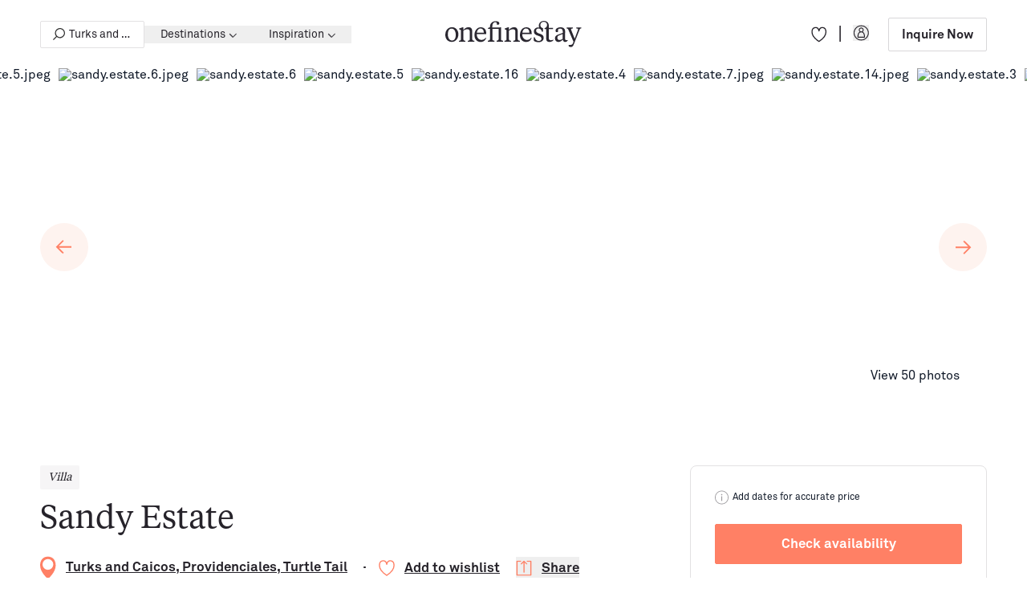

--- FILE ---
content_type: text/html; charset=UTF-8
request_url: https://www.onefinestay.com/home-listing/sandy-estate-tk29998
body_size: 55557
content:
<!DOCTYPE html>
<html class="is-loading" lang="en-US">
  <script type="4ef5f31af67357f8ee763147-text/javascript">
    window.currentSiteId = 1;
  </script>

<head>
  <meta charset="utf-8">
  <meta name="viewport" content="width=device-width, initial-scale=1.0, viewport-fit=cover">
  <meta name="referrer" content="origin-when-cross-origin" />

  <style>
    *,:after,:before{border:0 solid}:after,:before{--tw-content:""}html{-webkit-text-size-adjust:100%;font-feature-settings:normal;font-family:ui-sans-serif,system-ui,-apple-system,BlinkMacSystemFont,Segoe UI,Roboto,Helvetica Neue,Arial,Noto Sans,sans-serif,Apple Color Emoji,Segoe UI Emoji,Segoe UI Symbol,Noto Color Emoji;line-height:1.5;-moz-tab-size:4;-o-tab-size:4;tab-size:4}body{line-height:inherit;margin:0}pre{font-family:ui-monospace,SFMono-Regular,Menlo,Monaco,Consolas,Liberation Mono,Courier New,monospace;font-size:1em}:-moz-focusring{outline:auto}:-moz-ui-invalid{box-shadow:none}::-webkit-inner-spin-button,::-webkit-outer-spin-button{height:auto}::-webkit-search-decoration{-webkit-appearance:none}::-webkit-file-upload-button{-webkit-appearance:button;font:inherit}pre{margin:0}*,:after,:before{--tw-border-spacing-x:0;--tw-border-spacing-y:0;--tw-translate-x:0;--tw-translate-y:0;--tw-rotate:0;--tw-skew-x:0;--tw-skew-y:0;--tw-scale-x:1;--tw-scale-y:1;--tw-pan-x: ;--tw-pan-y: ;--tw-pinch-zoom: ;--tw-scroll-snap-strictness:proximity;--tw-ordinal: ;--tw-slashed-zero: ;--tw-numeric-figure: ;--tw-numeric-spacing: ;--tw-numeric-fraction: ;--tw-ring-inset: ;--tw-ring-offset-width:0px;--tw-ring-offset-color:#fff;--tw-ring-color:rgba(59,130,246,.5);--tw-ring-offset-shadow:0 0 #0000;--tw-ring-shadow:0 0 #0000;--tw-shadow:0 0 #0000;--tw-shadow-colored:0 0 #0000;--tw-blur: ;--tw-brightness: ;--tw-contrast: ;--tw-grayscale: ;--tw-hue-rotate: ;--tw-invert: ;--tw-saturate: ;--tw-sepia: ;--tw-drop-shadow: ;--tw-backdrop-blur: ;--tw-backdrop-brightness: ;--tw-backdrop-contrast: ;--tw-backdrop-grayscale: ;--tw-backdrop-hue-rotate: ;--tw-backdrop-invert: ;--tw-backdrop-opacity: ;--tw-backdrop-saturate: ;--tw-backdrop-sepia: }::backdrop{--tw-border-spacing-x:0;--tw-border-spacing-y:0;--tw-translate-x:0;--tw-translate-y:0;--tw-rotate:0;--tw-skew-x:0;--tw-skew-y:0;--tw-scale-x:1;--tw-scale-y:1;--tw-pan-x: ;--tw-pan-y: ;--tw-pinch-zoom: ;--tw-scroll-snap-strictness:proximity;--tw-ordinal: ;--tw-slashed-zero: ;--tw-numeric-figure: ;--tw-numeric-spacing: ;--tw-numeric-fraction: ;--tw-ring-inset: ;--tw-ring-offset-width:0px;--tw-ring-offset-color:#fff;--tw-ring-color:rgba(59,130,246,.5);--tw-ring-offset-shadow:0 0 #0000;--tw-ring-shadow:0 0 #0000;--tw-shadow:0 0 #0000;--tw-shadow-colored:0 0 #0000;--tw-blur: ;--tw-brightness: ;--tw-contrast: ;--tw-grayscale: ;--tw-hue-rotate: ;--tw-invert: ;--tw-saturate: ;--tw-sepia: ;--tw-drop-shadow: ;--tw-backdrop-blur: ;--tw-backdrop-brightness: ;--tw-backdrop-contrast: ;--tw-backdrop-grayscale: ;--tw-backdrop-hue-rotate: ;--tw-backdrop-invert: ;--tw-backdrop-opacity: ;--tw-backdrop-saturate: ;--tw-backdrop-sepia: }:root{--contain:20px}@media (min-width:64em){:root{--contain:32px}}html{box-sizing:border-box}body{line-height:1}*,:after,:before{box-sizing:border-box}html{scroll-behavior:smooth}body:after{--tw-bg-opacity:1;background-color:rgb(50 50 50/var(--tw-bg-opacity));content:"";height:100vh;left:0;opacity:0;position:fixed;top:0;width:0;z-index:10}html{--tw-text-opacity:1;color:rgb(15 24 39/var(--tw-text-opacity));font-size:16px}body,html{-webkit-font-smoothing:antialiased;overscroll-behavior:none}body,pre{margin:0;padding:0}html{font-family:AkkuratStd-Regular}  </style>
    <link rel="preload" href="/_compiled/app.css?355536688" as="style">
  <link rel="stylesheet" href="/_compiled/app.css?355536688" />


  <link rel="apple-touch-icon" sizes="180x180" href="/assets/meta-icons/apple-touch-icon.png">
<link rel="apple-touch-icon" sizes="57x57" href="/assets/meta-icons/apple-icon-57x57.png">
<link rel="apple-touch-icon" sizes="60x60" href="/assets/meta-icons/apple-icon-60x60.png">
<link rel="apple-touch-icon" sizes="72x72" href="/assets/meta-icons/apple-icon-72x72.png">
<link rel="apple-touch-icon" sizes="76x76" href="/assets/meta-icons/apple-icon-76x76.png">
<link rel="apple-touch-icon" sizes="114x114" href="/assets/meta-icons/apple-icon-114x114.png">
<link rel="apple-touch-icon" sizes="120x120" href="/assets/meta-icons/apple-icon-120x120.png">
<link rel="apple-touch-icon" sizes="144x144" href="/assets/meta-icons/apple-icon-144x144.png">
<link rel="apple-touch-icon" sizes="152x152" href="/assets/meta-icons/apple-icon-152x152.png">
<link rel="apple-touch-icon" sizes="180x180" href="/assets/meta-icons/apple-icon-180x180.png">
<link rel="icon" type="image/png" sizes="96x96" href="/assets/meta-icons/favicon-96x96.png">
<link rel="icon" type="image/png" sizes="32x32" href="/assets/meta-icons/favicon-32x32.png">
<link rel="icon" type="image/png" sizes="16x16" href="/assets/meta-icons/favicon-16x16.png">
<link rel="manifest" href="/assets/meta-icons/manifest.json">
<link rel="mask-icon" href="/assets/meta-icons/safari-pinned-tab.svg" color="#2a70ff">
<meta name="msapplication-TileColor" content="#2a70ff">
<meta name="theme-color" content="#ffffff">
      <link rel="preload" href="/assets/fonts/AkkuratStd-Bold.otf" as="font" type="font/otf" crossorigin>
      <link rel="preload" href="/assets/fonts/AkkuratStd-Regular.otf" as="font" type="font/otf" crossorigin>
      <link rel="preload" href="/assets/fonts/TiemposText-Regular.otf" as="font" type="font/otf" crossorigin>
      <link rel="preload" href="/assets/fonts/TiemposText-RegularItalic.otf" as="font" type="font/otf" crossorigin>
      <link rel="preload" href="/assets/fonts/TiemposText-Bold.otf" as="font" type="font/otf" crossorigin>
  <style>  @font-face {
    font-family:AkkuratStd-Bold;
    src: url(/assets/fonts/AkkuratStd-Bold.otf) format("opentype");
    font-display: swap;
  }
    @font-face {
    font-family:AkkuratStd-Regular;
    src: url(/assets/fonts/AkkuratStd-Regular.otf) format("opentype");
    font-display: swap;
  }
    @font-face {
    font-family:TiemposText-Regular;
    src: url(/assets/fonts/TiemposText-Regular.otf) format("opentype");
    font-display: swap;
  }
    @font-face {
    font-family:TiemposText-RegularItalic;
    src: url(/assets/fonts/TiemposText-RegularItalic.otf) format("opentype");
    font-display: swap;
  }
    @font-face {
    font-family:TiemposText-Medium;
    src: url(/assets/fonts/TiemposText-Medium.otf) format("opentype");
    font-display: swap;
  }
    @font-face {
    font-family:TiemposText-Bold;
    src: url(/assets/fonts/TiemposText-Bold.otf) format("opentype");
    font-display: swap;
  }
    @font-face {
    font-family:TiemposText-SemiBold;
    src: url(/assets/fonts/TiemposText-Semibold.otf) format("opentype");
    font-display: swap;
  }
  @font-face {
    font-family: 'Heatwood';
    src: url('/assets/fonts/Heatwood.ttf');
    font-display: swap;
  }
</style>

<script type="4ef5f31af67357f8ee763147-text/javascript">if("fonts" in document) { var akkuratStdBold = new FontFace("AkkuratStd-Bold","url(/assets/fonts/AkkuratStd-Bold.otf) format('opentype')");var akkuratStdRegular = new FontFace("AkkuratStd-Regular","url(/assets/fonts/AkkuratStd-Regular.otf) format('opentype')");var tiemposTextRegular = new FontFace("TiemposText-Regular","url(/assets/fonts/TiemposText-Regular.otf) format('opentype')");var tiemposTextRegularItalic = new FontFace("TiemposText-RegularItalic","url(/assets/fonts/TiemposText-RegularItalic.otf) format('opentype')");var tiemposTextMedium = new FontFace("TiemposText-Medium","url(/assets/fonts/TiemposText-Medium.otf) format('opentype')");var tiemposTextBold = new FontFace("TiemposText-Bold","url(/assets/fonts/TiemposText-Bold.otf) format('opentype')");var tiemposTextSemiBold = new FontFace("TiemposText-SemiBold","url(/assets/fonts/TiemposText-Semibold.otf) format('opentype')");Promise.all([akkuratStdBold,akkuratStdRegular,tiemposTextRegular,tiemposTextRegularItalic,tiemposTextMedium,tiemposTextBold,tiemposTextSemiBold]).then(function(fonts){fonts.forEach(function(font) {document.fonts.add(font);});});}</script>

  <!-- Critical prefetch / preconnect -->
  <link rel="dns-prefetch" href="//www.google-analytics.com">
  <link rel="dns-prefetch" href="//www.google.com">
  <link rel="dns-prefetch" href="//www.googletagmanager.com">
  <link rel="dns-prefetch" href="//www.gstatic.com">
  <link rel="dns-prefetch" href="//magic.ofs.nu">
  <link rel="dns-prefetch" href="//cdn.cookielaw.org">

  <link rel="preconnect" href="https://www.google-analytics.com" crossorigin>
  <link rel="preconnect" href="https://www.google.com" crossorigin>
  <link rel="preconnect" href="https://www.googletagmanager.com" crossorigin>
  <link rel="preconnect" href="https://www.gstatic.com" crossorigin>
  <link rel="preconnect" href="https://magic.ofs.nu" crossorigin>
  <link rel="preconnect" href="https://cdn.cookielaw.org" crossorigin>

  <!-- prefetch / preconnect -->
  <link rel="dns-prefetch" href="//bat.bing.com">
  <link rel="dns-prefetch" href="//connect.facebook.net">
  <link rel="dns-prefetch" href="//ct.pinterest.com">
  <link rel="dns-prefetch" href="//flagcdn.com">
  <link rel="dns-prefetch" href="//pixel.sojern.com">
  <link rel="dns-prefetch" href="//static.hotjar.com">
  <link rel="dns-prefetch" href="//static.sojern.com">
  <link rel="dns-prefetch" href="//tag.rmp.rakuten.com">
  <link rel="dns-prefetch" href="//widget.trustpilot.com">
  <link rel="dns-prefetch" href="//snap.licdn.com">
  <link rel="dns-prefetch" href="//wisepops.net">
  <link rel="dns-prefetch" href="//www.clarity.ms">
  <link rel="dns-prefetch" href="//www.clickcease.com">
  <link rel="dns-prefetch" href="//www.datadoghq-browser-agent.com">
  <link rel="dns-prefetch" href="//s.pinimg.com">

  <link rel="alternate" type="application/rss+xml" href="https://www.onefinestay.com/blog.rss">
  <link rel="alternate" type="application/rss+xml" href="https://www.onefinestay.com/categories.rss">

  


            <script async src="/_compiled/home-listing-app.js?093e3f698a39cc570334" type="4ef5f31af67357f8ee763147-text/javascript"></script>



<!-- GTM  -->
<script type="4ef5f31af67357f8ee763147-text/javascript">
  document.addEventListener('DOMContentLoaded', function(){
    (function(w,d,s,l,i){w[l]=w[l]||[];w[l].push({'gtm.start':
        new Date().getTime(),event:'gtm.js'});var f=d.getElementsByTagName(s)[0],
      j=d.createElement(s),dl=l!='dataLayer'?'&l='+l:'';j.async=true;j.src=
      'https://www.googletagmanager.com/gtm.js?id='+i+dl;f.parentNode.insertBefore(j,f);
    })(window,document,'script','dataLayer','GTM-MZK87G')
  })
</script>
<!-- End GTM  -->

<!-- OneTrust Cookies Consent Notice start for www.onefinestay.com -->
<script type="4ef5f31af67357f8ee763147-text/javascript">
  document.addEventListener('DOMContentLoaded', function(){
    (function(w, d, s){
      const f = d.getElementsByTagName(s)[0]
      const j = d.createElement(s)
      j.async=true;
      j.src= 'https://cdn.cookielaw.org/scripttemplates/otSDKStub.js'
      j.dataset.domainScript = '01966c2a-d973-7b5c-b0fc-0bcdea9bbb51'
      f.parentNode.insertBefore(j,f)
    })(window, document, 'script')

    function OptanonWrapper() { }
  })
</script>
<!-- OneTrust Cookies Consent Notice end for www.onefinestay.com -->

<!-- Olark code -->
<script type="4ef5f31af67357f8ee763147-text/javascript">
  document.addEventListener('DOMContentLoaded', function() {
    if (window.matchMedia('(min-width: 1024px)').matches) {
      const getCookie = (name) => {
        let nameEQ = name + '=';
        let ca = document.cookie.split(';');
        for (let i = 0; i < ca.length; i++) {
          let c = ca[i];
          while (c.charAt(0) == ' ') c = c.substring(1, c.length);
          if (c.indexOf(nameEQ) == 0) return c.substring(nameEQ.length, c.length);
        }
        return null;
      }
      let clientId = getCookie('ga_client_id');
      let encrypted_email = localStorage.getItem('encryptedEmail');

      setTimeout(() => {
        (function(o,l,a,r,k,y){if(o.olark)return; r="script";y=l.createElement(r);r=l.getElementsByTagName(r)[0]; y.defer=1;y.src="//"+a;r.parentNode.insertBefore(y,r); y=o.olark=function(){k.s.push(arguments);k.t.push(+new Date)}; y.extend=function(i,j){y("extend",i,j)}; y.identify=function(i){y("identify",k.i=i)}; y.configure=function(i,j){y("configure",i,j);k.c[i]=j}; k=y._={s:[],t:[+new Date],c:{},l:a}; })(window,document,"static.olark.com/jsclient/loader.js");
        /* custom configuration goes here (www.olark.com/documentation) */
        olark.configure('system.hb_disable_mobile', true);
        olark.identify('6337-630-10-3097');
        olark.configure('system.hb_position', 'right');
        olark('api.visitor.updateCustomFields', { ga_client_id: clientId, encrypted_email: encrypted_email })
    }, 7000)}
  })
</script>
<!-- End Olark code -->

<!-- TrustBox script -->
<script type="4ef5f31af67357f8ee763147-text/javascript" src="//widget.trustpilot.com/bootstrap/v5/tp.widget.bootstrap.min.js" defer></script>
<!-- End TrustBox script -->

<script type="4ef5f31af67357f8ee763147-text/javascript">
  //delete lazy-load from slider on first banner for loading each image separate when slide of it is active
  document.querySelectorAll('.remove-img-banner').forEach((e) => {
    e.classList.remove('lazy-load-new')
    e.append(document.createElement("img"))
  })
</script>

<script type="4ef5f31af67357f8ee763147-text/javascript">
  document.addEventListener('DOMContentLoaded', function() {
    let form = document.querySelector('form.newsletter-form')
    if (form && form.length > 0) {
      let scrollTop = window.pageYOffset
      document.addEventListener('scroll', () => {
        if (
          (scrollTop > (form.getBoundingClientRect().top - (window.innerHeight + 100)) ||
            form.getBoundingClientRect().top < (window.innerHeight + 100))
        ) {
          if (!window.recaptchaLoaded) {
            let s = document.createElement("script")
            s.defer = true;
            s.src = "https://www.google.com/recaptcha/api.js?render=6Lec1LkUAAAAAGuiVL8vksEbnQDgl3vR8Qv49oYM"
            document.querySelector('head').append(s)
            window.recaptchaLoaded = true
          }
        }
      })
    }
  })
</script>

<script type="4ef5f31af67357f8ee763147-text/javascript">
  document.addEventListener('DOMContentLoaded', function() {
    let iframes = document.querySelectorAll('iframe.youtube-iframe')
    let scrollTop = window.pageYOffset
    //check YouTube video iframe on page and add src for it
    if (iframes.length > 0) {
      iframes.forEach((e) => {
        document.addEventListener('scroll', () => {
          if (
            (scrollTop > (e.getBoundingClientRect().top - (window.innerHeight - 600)) ||
              e.getBoundingClientRect().top < (window.innerHeight + 100))
          ) {
            if (e.getAttribute('data-load') == 'false') {
              e.setAttribute('src', e.getAttribute('data-src'))
              e.setAttribute('data-load', 'true')
            }
          }
        })
      })
    }
  })
</script>

                      
<link rel="alternate" hreflang="x-default" href="https://www.onefinestay.com/home-listing/sandy-estate-tk29998" />
<link rel="alternate" hreflang="en" href="https://www.onefinestay.com/home-listing/sandy-estate-tk29998" />
<link rel="alternate" hreflang="fr" href="https://www.onefinestay.com/fr/home-listing/sandy-estate-tk29998" />

  <title>Sandy Estate - Luxury Vacation Rental in Turtle Tail | onefinestay</title><meta name="description" content="Designed by local architect Ron Shaw and inspired by the visionary architect Frank Lloyd-Wright, Sandy Estate is also an eco-friendly retreat overlooking the magical Turtle Tail bay. The idyllic Sandy Estate resides down a private gated driveway leading to this exquisite complex and the ocean beyond. With a team of staff and a dedicated concierge to care for your every need and an enviable location in the charming Turtle Tail neighbourhood of Providenciales, Sandy Estate is a perfect retreat for a large family celebration.">
<meta name="referrer" content="no-referrer-when-downgrade">
<meta name="robots" content="all">
<meta content="1057871337573243" property="fb:profile_id">
<meta content="en_US" property="og:locale">
<meta content="onefinestay" property="og:site_name">
<meta content="product" property="og:type">
<meta content="https://www.onefinestay.com/home-listing/sandy-estate-tk29998" property="og:url">
<meta content="Sandy Estate - Luxury Vacation Rental in Turtle Tail | onefinestay" property="og:title">
<meta content="Designed by local architect Ron Shaw and inspired by the visionary architect Frank Lloyd-Wright, Sandy Estate is also an eco-friendly retreat overlooking the magical Turtle Tail bay. The idyllic Sandy Estate resides down a private gated driveway leading to this exquisite complex and the ocean beyond. With a team of staff and a dedicated concierge to care for your every need and an enviable location in the charming Turtle Tail neighbourhood of Providenciales, Sandy Estate is a perfect retreat for a large family celebration." property="og:description">
<meta content="https://magic.ofs.nu/media-library/tk/29998/sandy.estate.25.jpg?w=1200&amp;h=640" property="og:image">
<meta content="1200" property="og:image:width">
<meta content="640" property="og:image:height">
<meta content="IF YOU’VE ENJOYED READING THESE ARTICLES..." property="og:image:alt">
<meta content="https://www.pinterest.com/onefinestay/" property="og:see_also">
<meta content="https://www.instagram.com/onefinestay/" property="og:see_also">
<meta content="https://www.youtube.com/channel/UC_Ycp_UkL9lZ3FZiI2-s2yg" property="og:see_also">
<meta content="https://www.facebook.com/onefinestay/" property="og:see_also">
<meta content="https://x.com/onefinestay/" property="og:see_also">
<meta name="twitter:card" content="summary_large_image">
<meta name="twitter:site" content="@onefinestay">
<meta name="twitter:creator" content="@onefinestay">
<meta name="twitter:title" content="Sandy Estate - Luxury Vacation Rental in Turtle Tail | onefinestay">
<meta name="twitter:description" content="Designed by local architect Ron Shaw and inspired by the visionary architect Frank Lloyd-Wright, Sandy Estate is also an eco-friendly retreat overlooking the magical Turtle Tail bay. The idyllic Sandy Estate resides down a private gated driveway leading to this exquisite complex and the ocean beyond. With a team of staff and a dedicated concierge to care for your every need and an enviable location in the charming Turtle Tail neighbourhood of Providenciales, Sandy Estate is a perfect retreat for a large family celebration.">
<meta name="twitter:image" content="https://magic.ofs.nu/media-library/tk/29998/sandy.estate.25.jpg?w=1200&amp;h=675">
<meta name="twitter:image:width" content="1200">
<meta name="twitter:image:height" content="675">
<meta name="twitter:image:alt" content="IF YOU’VE ENJOYED READING THESE ARTICLES...">
<link href="https://www.onefinestay.com/home-listing/sandy-estate-tk29998" rel="canonical">
<link href="https://www.onefinestay.com" rel="home">
<link type="text/plain" href="https://www.onefinestay.com/humans.txt" rel="author"></head>
<body class=" properties-page" style="-moz-osx-font-smoothing: grayscale">
  <noscript><iframe loading="lazy" src="https://www.googletagmanager.com/ns.html?id=GTM-MZK87G"
                    height="0" width="0" style="display:none;visibility:hidden"></iframe></noscript>

<a href="#content" class="w-1 h-1 absolute bg-white overflow-hidden left-3 top-3 skip-to-main">Skip to main content</a>

                                
        <french-banner class="js-custom-el" data-js-module="customElement/french-banner">
        <section class=" hidden french-banner transition-all duration-500  overflow-hidden">
            <div class="h-80 lg:h-58 bg-[#FDF7F4] py-10 px-42 md:px-20  relative z-4 flex items-center justify-center flex-col lg:flex-row">
                <p class="text-14 leading-[20px] text-center whitespace-nowrap">
                    onefinestay est désormais disponible en français !
                </p>
                <a class="px-18 py-9 text-14 leading-[20px] border border-[#292730] rounded-2 mt-5 lg:mt-0 lg:ml-24 french-banner__url" data-href="https://www.onefinestay.com/fr/home-listing/sandy-estate-tk29998" href="https://www.onefinestay.com/fr/home-listing/sandy-estate-tk29998">Passer à la version française </a>
                <button class="absolute french-banner__close right-10 lg:right-34 top-[50%] transform translate-y-[-50%] cursor-pointer">
                    <svg width="16" height="16" viewBox="0 0 16 16" fill="none" xmlns="http://www.w3.org/2000/svg">
                        <path d="M14 2L2 14M2 2L14 14" stroke="#1E1E1E" stroke-width="2.1" stroke-linecap="round" stroke-linejoin="round"/>
                    </svg>    
                </button>
            </div>
        </section>
    </french-banner>

        


<site-header
  data-js-module="customElement/site-header"
  class=" z-[9] header-dark site-header block js-custom-el relative transition-all duration-300">

  <div class="l-container text-gray-5 header-wrapper flex justify-between items-center h-60 lg:h-85 relative z-2 max-w-full">
    <mobile-menu
      data-js-module="customElement/mobile-menu"
      class="lg:hidden js-custom-el order-1 cursor-pointer">
      <button class="menu-toggle">
                  <img id="burger" src="/assets/icons/header/burger.svg" alt="burger menu">
              </button>
    </mobile-menu>
          <nav class="hidden desctop-nav lg:block">
        <ul class="flex items-center">
                                  <li>
            <a title="Turks and Caicos" href="https://www.onefinestay.com/search/turks-and-caicos/416"
            class="text-layout hidden mlg:flex max-w-[130px] text-nowrap header__search-link items-center header__list-btn py-8 lg:px-15 px-10 border border-gray-7/[.3] rounded-2 hover:bg-gray-0">
           <div class="w-15 h-15 mr-5 lg:ml-15 ml-10 flex-shrink-0 ">
             <img class="cursor-pointer flex-shrink-0 w-full h-full" src="/assets/icons/header/listing.svg" alt="listing">
           </div>
           <span class="overflow-hidden whitespace-nowrap text-ellipsis">Turks and Caicos</span>
         </a>
          </li>

                                    
            
                              <li class="h-full destination-nav relative">
                    <destination-nav
                      data-js-module="customElement/destination-nav"
                      class="js-custom-el">
                      <div class="absolute w-full h-85 top-0 left-0 bg-[transparent]"></div>
                      <button aria-expanded="false" aria-controls="header-destination-dropdown" class="text-14 text-nowrap leading-[22px] group font-AkkuratStd-Regular hover:text-coral transition-color duration-300 h-full desc-destination-link  link-items relative flex items-center lg:px-20 px-15 ">
                        Destinations
                        <svg aria-hidden="true" width="10" height="6" class="ml-4 transform translate-y-[1px]" viewBox="0 0 10 6" fill="none" xmlns="http://www.w3.org/2000/svg">
                        <mask id="path-1-outside-1_3957_4410" maskUnits="userSpaceOnUse" x="0.0371089" y="-8.74228e-08" width="10" height="6" fill="black">
                        <rect fill="white" x="0.0371089" y="-8.74228e-08" width="10" height="6"/>
                        <path fill-rule="evenodd" clip-rule="evenodd" d="M9.49547 1.11461C9.34266 0.961796 9.09489 0.961797 8.94207 1.11461L5.32295 4.73373L1.70512 1.1159C1.55231 0.963084 1.30454 0.963083 1.15172 1.1159C0.998905 1.26872 0.998905 1.51648 1.15172 1.6693L5.02552 5.5431C5.04097 5.55855 5.05739 5.57244 5.07458 5.58476C5.22832 5.71358 5.45775 5.70573 5.60227 5.56121L9.49547 1.66801C9.64829 1.5152 9.64829 1.26743 9.49547 1.11461Z"/>
                        </mask>
                        <path class="transition-all duration-300 group-hover:fill-coral" fill-rule="evenodd" clip-rule="evenodd" d="M9.49547 1.11461C9.34266 0.961796 9.09489 0.961797 8.94207 1.11461L5.32295 4.73373L1.70512 1.1159C1.55231 0.963084 1.30454 0.963083 1.15172 1.1159C0.998905 1.26872 0.998905 1.51648 1.15172 1.6693L5.02552 5.5431C5.04097 5.55855 5.05739 5.57244 5.07458 5.58476C5.22832 5.71358 5.45775 5.70573 5.60227 5.56121L9.49547 1.66801C9.64829 1.5152 9.64829 1.26743 9.49547 1.11461Z" fill="currentColor"/>
                        <path d="M8.94207 1.11461L9.08349 1.25604L9.08349 1.25604L8.94207 1.11461ZM9.49547 1.11461L9.35405 1.25603L9.35405 1.25604L9.49547 1.11461ZM5.32295 4.73373L5.18153 4.87515L5.32295 5.01657L5.46437 4.87515L5.32295 4.73373ZM1.70512 1.1159L1.5637 1.25732L1.70512 1.1159ZM1.15172 1.6693L1.29314 1.52788L1.15172 1.6693ZM5.02552 5.5431L4.8841 5.68452L5.02552 5.5431ZM5.07458 5.58476L5.20303 5.43146L5.19724 5.42661L5.19111 5.42221L5.07458 5.58476ZM5.60227 5.56121L5.46085 5.41979L5.60227 5.56121ZM9.49547 1.66801L9.35405 1.52659L9.35405 1.52659L9.49547 1.66801ZM9.08349 1.25604C9.15821 1.18132 9.27934 1.18132 9.35405 1.25603L9.63689 0.973192C9.40597 0.74227 9.03157 0.742271 8.80065 0.973193L9.08349 1.25604ZM5.46437 4.87515L9.08349 1.25604L8.80065 0.973193L5.18153 4.59231L5.46437 4.87515ZM1.5637 1.25732L5.18153 4.87515L5.46437 4.59231L1.84654 0.97448L1.5637 1.25732ZM1.29314 1.25732C1.36786 1.18261 1.48899 1.18261 1.5637 1.25732L1.84654 0.97448C1.61562 0.743558 1.24122 0.743557 1.0103 0.974479L1.29314 1.25732ZM1.29314 1.52788C1.21843 1.45317 1.21843 1.33203 1.29314 1.25732L1.0103 0.974479C0.779379 1.2054 0.779378 1.5798 1.0103 1.81072L1.29314 1.52788ZM5.16695 5.40168L1.29314 1.52788L1.0103 1.81072L4.8841 5.68452L5.16695 5.40168ZM5.19111 5.42221C5.18274 5.41622 5.17465 5.40939 5.16695 5.40168L4.8841 5.68452C4.90729 5.70771 4.93204 5.72866 4.95805 5.74731L5.19111 5.42221ZM5.46085 5.41979C5.39027 5.49037 5.27803 5.49431 5.20303 5.43146L4.94613 5.73806C5.17861 5.93286 5.52524 5.92109 5.74369 5.70263L5.46085 5.41979ZM9.35405 1.52659L5.46085 5.41979L5.74369 5.70263L9.63689 1.80944L9.35405 1.52659ZM9.35405 1.25604C9.42876 1.33075 9.42876 1.45188 9.35405 1.52659L9.63689 1.80944C9.86782 1.57851 9.86782 1.20411 9.63689 0.973192L9.35405 1.25604Z" fill="currentColor" mask="url(#path-1-outside-1_3957_4410)"/>
                      </svg></button>

                      <div id="header-destination-dropdown" class="fixed w-full left-0 right-0 destination-menu header-dropdown-menu opacity-100 overflow-hidden z-100 transform bg-white text-dark-4 top-86 transition-all duration-300"
                          style="z-index: 100">
                        <div class="w-[60.438rem] max-w-[100vw] pt-60 pb-40 mx-auto flex">

                                                                                                                <div class="destination-menu__column ">
                                                                                                    
                                  <ul class="mb-30 flex flex-col">
                                    <li>
                                      <a href="https://www.onefinestay.com/search/united-kingdom/496"                                         class="text-14 pointer-events-none invisible leading-[1.375rem] block font-AkkuratStd-Bold ">
                                        United Kingdom
                                      </a>
                                    </li>

                                                                                                                                                      <li>
                                        <a href="https://www.onefinestay.com/search/london/500"                                           class="text-14 pointer-events-none invisible leading-[1.375rem] destination-menu__column-link  hover:underline ">
                                          London
                                                                                  </a>
                                      </li>

                                                                        </ul>
                                                                                                    
                                  <ul class="mb-30 flex flex-col">
                                    <li>
                                      <a href="https://www.onefinestay.com/search/italy/985"                                         class="text-14 pointer-events-none invisible leading-[1.375rem] block font-AkkuratStd-Bold ">
                                        Italy
                                      </a>
                                    </li>

                                                                                                                                                      <li>
                                        <a href="https://www.onefinestay.com/search/amalfi-coast/1001"                                           class="text-14 pointer-events-none invisible leading-[1.375rem] destination-menu__column-link  hover:underline ">
                                          Amalfi Coast
                                                                                  </a>
                                      </li>

                                                                                                                                                      <li>
                                        <a href="https://www.onefinestay.com/search/florence/1081"                                           class="text-14 pointer-events-none invisible leading-[1.375rem] destination-menu__column-link  hover:underline ">
                                          Florence
                                                                                  </a>
                                      </li>

                                                                                                                                                      <li>
                                        <a href="https://www.onefinestay.com/search/lake-como/1038"                                           class="text-14 pointer-events-none invisible leading-[1.375rem] destination-menu__column-link  hover:underline ">
                                          Lake Como
                                                                                  </a>
                                      </li>

                                                                                                                                                      <li>
                                        <a href="https://www.onefinestay.com/search/rome/1019"                                           class="text-14 pointer-events-none invisible leading-[1.375rem] destination-menu__column-link  hover:underline ">
                                          Rome
                                                                                  </a>
                                      </li>

                                                                                                                                                      <li>
                                        <a href="https://www.onefinestay.com/search/tuscany/1075"                                           class="text-14 pointer-events-none invisible leading-[1.375rem] destination-menu__column-link  hover:underline ">
                                          Tuscany
                                                                                  </a>
                                      </li>

                                                                        </ul>
                                                              </div>
                                                                                                                                            <div class="destination-menu__column ">
                                                                                                    
                                  <ul class="mb-30 flex flex-col">
                                    <li>
                                      <a href="https://www.onefinestay.com/search/france/566"                                         class="text-14 pointer-events-none invisible leading-[1.375rem] block font-AkkuratStd-Bold ">
                                        France
                                      </a>
                                    </li>

                                                                                                                                                      <li>
                                        <a href="https://www.onefinestay.com/search/cannes/673"                                           class="text-14 pointer-events-none invisible leading-[1.375rem] destination-menu__column-link  hover:underline ">
                                          Cannes
                                                                                  </a>
                                      </li>

                                                                                                                                                      <li>
                                        <a href="https://www.onefinestay.com/search/paris/1251"                                           class="text-14 pointer-events-none invisible leading-[1.375rem] destination-menu__column-link  hover:underline ">
                                          Paris
                                                                                  </a>
                                      </li>

                                                                                                                                                      <li>
                                        <a href="https://www.onefinestay.com/search/provence/873"                                           class="text-14 pointer-events-none invisible leading-[1.375rem] destination-menu__column-link  hover:underline ">
                                          Provence
                                                                                  </a>
                                      </li>

                                                                                                                                                      <li>
                                        <a href="https://www.onefinestay.com/search/saint-tropez/905"                                           class="text-14 pointer-events-none invisible leading-[1.375rem] destination-menu__column-link  hover:underline ">
                                          Saint-Tropez
                                                                                  </a>
                                      </li>

                                                                                                                                                      <li>
                                        <a href="https://www.onefinestay.com/search/south-of-france/644"                                           class="text-14 pointer-events-none invisible leading-[1.375rem] destination-menu__column-link  hover:underline ">
                                          South of France
                                                                                  </a>
                                      </li>

                                                                        </ul>
                                                              </div>
                                                                                                                                            <div class="destination-menu__column ">
                                                                                                    
                                  <ul class="mb-30 flex flex-col">
                                    <li>
                                      <a href="https://www.onefinestay.com/search/usa/1444"                                         class="text-14 pointer-events-none invisible leading-[1.375rem] block font-AkkuratStd-Bold ">
                                        USA
                                      </a>
                                    </li>

                                                                                                                                                      <li>
                                        <a href="https://www.onefinestay.com/search/aspen/1468"                                           class="text-14 pointer-events-none invisible leading-[1.375rem] destination-menu__column-link  hover:underline ">
                                          Aspen
                                                                                  </a>
                                      </li>

                                                                                                                                                      <li>
                                        <a href="https://www.onefinestay.com/search/breckenridge/1470"                                           class="text-14 pointer-events-none invisible leading-[1.375rem] destination-menu__column-link  hover:underline ">
                                          Breckenridge
                                                                                  </a>
                                      </li>

                                                                                                                                                      <li>
                                        <a href="https://www.onefinestay.com/search/colorado/1466"                                           class="text-14 pointer-events-none invisible leading-[1.375rem] destination-menu__column-link  hover:underline ">
                                          Colorado
                                                                                  </a>
                                      </li>

                                                                                                                                                      <li>
                                        <a href="https://www.onefinestay.com/search/hawaii/1290"                                           class="text-14 pointer-events-none invisible leading-[1.375rem] destination-menu__column-link  hover:underline ">
                                          Hawaii
                                                                                  </a>
                                      </li>

                                                                                                                                                      <li>
                                        <a href="https://www.onefinestay.com/search/los-angeles/1566"                                           class="text-14 pointer-events-none invisible leading-[1.375rem] destination-menu__column-link  hover:underline ">
                                          Los Angeles
                                                                                  </a>
                                      </li>

                                                                                                                                                      <li>
                                        <a href="https://www.onefinestay.com/search/new-york/1529"                                           class="text-14 pointer-events-none invisible leading-[1.375rem] destination-menu__column-link  hover:underline ">
                                          New York
                                                                                  </a>
                                      </li>

                                                                                                                                                      <li>
                                        <a href="https://www.onefinestay.com/search/park-city/1516"                                           class="text-14 pointer-events-none invisible leading-[1.375rem] destination-menu__column-link  hover:underline ">
                                          Park City
                                                                                  </a>
                                      </li>

                                                                                                                                                      <li>
                                        <a href="https://www.onefinestay.com/search/steamboat/2230"                                           class="text-14 pointer-events-none invisible leading-[1.375rem] destination-menu__column-link  hover:underline ">
                                          Steamboat
                                                                                  </a>
                                      </li>

                                                                                                                                                      <li>
                                        <a href="https://www.onefinestay.com/search/vail-and-beaver-creek/1478"                                           class="text-14 pointer-events-none invisible leading-[1.375rem] destination-menu__column-link  hover:underline ">
                                          Vail &amp; Beaver Creek
                                                                                  </a>
                                      </li>

                                                                        </ul>
                                                              </div>
                                                                                                                                            <div class="destination-menu__column ">
                                                                                                    
                                  <ul class="mb-30 flex flex-col">
                                    <li>
                                      <a href="https://www.onefinestay.com/search/caribbean/130"                                         class="text-14 pointer-events-none invisible leading-[1.375rem] block font-AkkuratStd-Bold ">
                                        Caribbean
                                      </a>
                                    </li>

                                                                                                                                                      <li>
                                        <a href="https://www.onefinestay.com/search/anguilla/132"                                           class="text-14 pointer-events-none invisible leading-[1.375rem] destination-menu__column-link  hover:underline ">
                                          Anguilla
                                                                                  </a>
                                      </li>

                                                                                                                                                      <li>
                                        <a href="https://www.onefinestay.com/search/barbados/176"                                           class="text-14 pointer-events-none invisible leading-[1.375rem] destination-menu__column-link  hover:underline ">
                                          Barbados
                                                                                  </a>
                                      </li>

                                                                                                                                                      <li>
                                        <a href="https://www.onefinestay.com/search/cayman-islands/212"                                           class="text-14 pointer-events-none invisible leading-[1.375rem] destination-menu__column-link  hover:underline ">
                                          Cayman Islands
                                                                                  </a>
                                      </li>

                                                                                                                                                      <li>
                                        <a href="https://www.onefinestay.com/search/dominican-republic/217"                                           class="text-14 pointer-events-none invisible leading-[1.375rem] destination-menu__column-link  hover:underline ">
                                          Dominican Republic
                                                                                  </a>
                                      </li>

                                                                                                                                                      <li>
                                        <a href="https://www.onefinestay.com/search/jamaica/240"                                           class="text-14 pointer-events-none invisible leading-[1.375rem] destination-menu__column-link  hover:underline ">
                                          Jamaica
                                                                                  </a>
                                      </li>

                                                                                                                                                      <li>
                                        <a href="https://www.onefinestay.com/search/st-barts/302"                                           class="text-14 pointer-events-none invisible leading-[1.375rem] destination-menu__column-link  hover:underline ">
                                          St Barts
                                                                                  </a>
                                      </li>

                                                                                                                                                      <li>
                                        <a href="https://www.onefinestay.com/search/st-john/297"                                           class="text-14 pointer-events-none invisible leading-[1.375rem] destination-menu__column-link  hover:underline ">
                                          St John
                                                                                  </a>
                                      </li>

                                                                                                                                                      <li>
                                        <a href="https://www.onefinestay.com/search/st-martin/357"                                           class="text-14 pointer-events-none invisible leading-[1.375rem] destination-menu__column-link  hover:underline ">
                                          St Martin
                                                                                  </a>
                                      </li>

                                                                                                                                                      <li>
                                        <a href="https://www.onefinestay.com/search/turks-and-caicos/416"                                           class="text-14 pointer-events-none invisible leading-[1.375rem] destination-menu__column-link  hover:underline ">
                                          Turks and Caicos
                                                                                  </a>
                                      </li>

                                                                                                                                                      <li>
                                        <a href="https://www.onefinestay.com/search/us-virgin-islands/1805"                                           class="text-14 pointer-events-none invisible leading-[1.375rem] destination-menu__column-link  hover:underline ">
                                          US Virgin Islands
                                                                                  </a>
                                      </li>

                                                                        </ul>
                                                              </div>
                                                                                                                                            <div class="destination-menu__column ">
                                                                                                    
                                  <ul class="mb-30 flex flex-col">
                                    <li>
                                      <a href="https://www.onefinestay.com/search/mexico/1349"                                         class="text-14 pointer-events-none invisible leading-[1.375rem] block font-AkkuratStd-Bold ">
                                        Mexico
                                      </a>
                                    </li>

                                                                                                                                                      <li>
                                        <a href="https://www.onefinestay.com/search/cabo-san-lucas/1353"                                           class="text-14 pointer-events-none invisible leading-[1.375rem] destination-menu__column-link  hover:underline ">
                                          Cabo San Lucas
                                                                                  </a>
                                      </li>

                                                                                                                                                      <li>
                                        <a href="https://www.onefinestay.com/search/puerto-vallarta/1392"                                           class="text-14 pointer-events-none invisible leading-[1.375rem] destination-menu__column-link  hover:underline ">
                                          Puerto Vallarta
                                                                                  </a>
                                      </li>

                                                                                                                                                      <li>
                                        <a href="https://www.onefinestay.com/search/punta-mita/1395"                                           class="text-14 pointer-events-none invisible leading-[1.375rem] destination-menu__column-link  hover:underline ">
                                          Punta Mita
                                                                                  </a>
                                      </li>

                                                                                                                                                      <li>
                                        <a href="https://www.onefinestay.com/search/riviera-maya/1425"                                           class="text-14 pointer-events-none invisible leading-[1.375rem] destination-menu__column-link  hover:underline ">
                                          Riviera Maya
                                                                                  </a>
                                      </li>

                                                                        </ul>
                                                                                                    
                                  <ul class="mb-30 flex flex-col">
                                    <li>
                                      <a href="https://www.onefinestay.com/search/central-america/441"                                         class="text-14 pointer-events-none invisible leading-[1.375rem] block font-AkkuratStd-Bold ">
                                        Central America
                                      </a>
                                    </li>

                                                                                                                                                      <li>
                                        <a href="https://www.onefinestay.com/search/costa-rica/446"                                           class="text-14 pointer-events-none invisible leading-[1.375rem] destination-menu__column-link  hover:underline ">
                                          Costa Rica
                                                                                  </a>
                                      </li>

                                                                        </ul>
                                                                                                    
                                  <ul class="mb-30 flex flex-col">
                                    <li>
                                      <a href="https://www.onefinestay.com/search/asia/25"                                         class="text-14 pointer-events-none invisible leading-[1.375rem] block font-AkkuratStd-Bold ">
                                        Southeast Asia
                                      </a>
                                    </li>

                                                                                                                                                      <li>
                                        <a href="https://www.onefinestay.com/search/bali/27"                                           class="text-14 pointer-events-none invisible leading-[1.375rem] destination-menu__column-link  hover:underline ">
                                          Bali
                                                                                  </a>
                                      </li>

                                                                                                                                                      <li>
                                        <a href="https://www.onefinestay.com/search/koh-samui/81"                                           class="text-14 pointer-events-none invisible leading-[1.375rem] destination-menu__column-link  hover:underline ">
                                          Koh Samui
                                                                                  </a>
                                      </li>

                                                                                                                                                      <li>
                                        <a href="https://www.onefinestay.com/search/phuket/108"                                           class="text-14 pointer-events-none invisible leading-[1.375rem] destination-menu__column-link  hover:underline ">
                                          Phuket
                                                                                  </a>
                                      </li>

                                                                        </ul>
                                                              </div>
                                                                              </div>
                      </div>

                    </destination-nav>
                  </li>
            
                                  
                          <li class="h-full ">
                <a href="https://www.onefinestay.com/list-your-home"                  class="text-14 leading-[22px] font-AkkuratStd-Regular text-nowrap hover:text-coral transition-color duration-300 relative h-full flex items-center lg:px-15 px-10 lyh-link"
                                  >List your home</a>
              </li>
            
            
                                  
            
            
                                                        <li class="h-full inspiration-nav relative">
                  <inspiration-nav class="js-custom-el" data-js-module="customElement/inspiration-nav">
                    <div class="absolute w-full h-85 top-0 left-0 bg-[transparent]"></div>
                      <button aria-expanded="false" aria-controls="header-inspiration-dropdown" class="text-14 text-nowrap leading-[22px] group font-AkkuratStd-Regular hover:text-coral transition-color duration-300 h-full desc-inspiration-link  link-items relative flex items-center lg:px-20 px-15 ">
                        Inspiration
                        <svg aria-hidden="true" width="10" height="6" class="ml-4 transform translate-y-[1px]" viewBox="0 0 10 6" fill="none" xmlns="http://www.w3.org/2000/svg">
                        <mask id="path-1-outside-1_3957_4410" maskUnits="userSpaceOnUse" x="0.0371089" y="-8.74228e-08" width="10" height="6" fill="black">
                        <rect fill="white" x="0.0371089" y="-8.74228e-08" width="10" height="6"/>
                        <path fill-rule="evenodd" clip-rule="evenodd" d="M9.49547 1.11461C9.34266 0.961796 9.09489 0.961797 8.94207 1.11461L5.32295 4.73373L1.70512 1.1159C1.55231 0.963084 1.30454 0.963083 1.15172 1.1159C0.998905 1.26872 0.998905 1.51648 1.15172 1.6693L5.02552 5.5431C5.04097 5.55855 5.05739 5.57244 5.07458 5.58476C5.22832 5.71358 5.45775 5.70573 5.60227 5.56121L9.49547 1.66801C9.64829 1.5152 9.64829 1.26743 9.49547 1.11461Z"/>
                        </mask>
                        <path class="transition-all duration-300 group-hover:fill-coral" fill-rule="evenodd" clip-rule="evenodd" d="M9.49547 1.11461C9.34266 0.961796 9.09489 0.961797 8.94207 1.11461L5.32295 4.73373L1.70512 1.1159C1.55231 0.963084 1.30454 0.963083 1.15172 1.1159C0.998905 1.26872 0.998905 1.51648 1.15172 1.6693L5.02552 5.5431C5.04097 5.55855 5.05739 5.57244 5.07458 5.58476C5.22832 5.71358 5.45775 5.70573 5.60227 5.56121L9.49547 1.66801C9.64829 1.5152 9.64829 1.26743 9.49547 1.11461Z" fill="currentColor"/>
                        <path d="M8.94207 1.11461L9.08349 1.25604L9.08349 1.25604L8.94207 1.11461ZM9.49547 1.11461L9.35405 1.25603L9.35405 1.25604L9.49547 1.11461ZM5.32295 4.73373L5.18153 4.87515L5.32295 5.01657L5.46437 4.87515L5.32295 4.73373ZM1.70512 1.1159L1.5637 1.25732L1.70512 1.1159ZM1.15172 1.6693L1.29314 1.52788L1.15172 1.6693ZM5.02552 5.5431L4.8841 5.68452L5.02552 5.5431ZM5.07458 5.58476L5.20303 5.43146L5.19724 5.42661L5.19111 5.42221L5.07458 5.58476ZM5.60227 5.56121L5.46085 5.41979L5.60227 5.56121ZM9.49547 1.66801L9.35405 1.52659L9.35405 1.52659L9.49547 1.66801ZM9.08349 1.25604C9.15821 1.18132 9.27934 1.18132 9.35405 1.25603L9.63689 0.973192C9.40597 0.74227 9.03157 0.742271 8.80065 0.973193L9.08349 1.25604ZM5.46437 4.87515L9.08349 1.25604L8.80065 0.973193L5.18153 4.59231L5.46437 4.87515ZM1.5637 1.25732L5.18153 4.87515L5.46437 4.59231L1.84654 0.97448L1.5637 1.25732ZM1.29314 1.25732C1.36786 1.18261 1.48899 1.18261 1.5637 1.25732L1.84654 0.97448C1.61562 0.743558 1.24122 0.743557 1.0103 0.974479L1.29314 1.25732ZM1.29314 1.52788C1.21843 1.45317 1.21843 1.33203 1.29314 1.25732L1.0103 0.974479C0.779379 1.2054 0.779378 1.5798 1.0103 1.81072L1.29314 1.52788ZM5.16695 5.40168L1.29314 1.52788L1.0103 1.81072L4.8841 5.68452L5.16695 5.40168ZM5.19111 5.42221C5.18274 5.41622 5.17465 5.40939 5.16695 5.40168L4.8841 5.68452C4.90729 5.70771 4.93204 5.72866 4.95805 5.74731L5.19111 5.42221ZM5.46085 5.41979C5.39027 5.49037 5.27803 5.49431 5.20303 5.43146L4.94613 5.73806C5.17861 5.93286 5.52524 5.92109 5.74369 5.70263L5.46085 5.41979ZM9.35405 1.52659L5.46085 5.41979L5.74369 5.70263L9.63689 1.80944L9.35405 1.52659ZM9.35405 1.25604C9.42876 1.33075 9.42876 1.45188 9.35405 1.52659L9.63689 1.80944C9.86782 1.57851 9.86782 1.20411 9.63689 0.973192L9.35405 1.25604Z" fill="currentColor" mask="url(#path-1-outside-1_3957_4410)"/>
                      </svg></button>
                    <div id="header-inspiration-dropdown" class="fixed w-full left-0 right-0 header-dropdown-menu inspiration-menu opacity-100 overflow-hidden z-100 transform bg-white text-dark-4 top-86 transition-all duration-300"
                        style="z-index: 100">
                      <div class="w-[62.5rem] max-w-[100vw] py-48 mx-auto px-7 flex">

                                              <div  class="first-of-type:w-[38%] header-inspiration-dropdown__columns w-[40%] last-of-type:w-[22%] pl-24 first-of-type:pl-0 min-h-[201px] py-22 border-r border-[#A3A0A4]/[.4] last-of-type:border-0">
                                                    <p class="text-14 leading-[20px] font-AkkuratStd-Bold text-gray-5 mb-16  uppercase">
                            Collections
                          </p>
                                                    <ul  class="grid grid-cols-2 gap-x-24">
                                                          <li>
                                <a href="https://www.onefinestay.com/lp/europe-edit"                                                                class="text-14 invisible leading-[20px] mb-16 font-AkkuratStd-Regular text-gray-5 group ">European Escapes<span class="text-coral hidden group-hover:inline"> →</span>
                                </a>
                              </li>
                                                          <li>
                                <a href="https://www.onefinestay.com/chalet-collection"                                                                class="text-14 invisible leading-[20px] mb-16 font-AkkuratStd-Regular text-gray-5 group ">Ski &amp; Snow<span class="text-coral hidden group-hover:inline"> →</span>
                                </a>
                              </li>
                                                          <li>
                                <a href="https://www.onefinestay.com/villa-collection"                                                                class="text-14 invisible leading-[20px] mb-16 font-AkkuratStd-Regular text-gray-5 group ">Beach Villas<span class="text-coral hidden group-hover:inline"> →</span>
                                </a>
                              </li>
                                                          <li>
                                <a href="https://www.onefinestay.com/home-collection"                                                                class="text-14 invisible leading-[20px] mb-16 font-AkkuratStd-Regular text-gray-5 group ">City Breaks<span class="text-coral hidden group-hover:inline"> →</span>
                                </a>
                              </li>
                                                          <li>
                                <a href="https://www.onefinestay.com/lp/design-led-vacation-rentals"                                                                class="text-14 invisible leading-[20px] mb-16 font-AkkuratStd-Regular text-gray-5 group ">Design-led<span class="text-coral hidden group-hover:inline"> →</span>
                                </a>
                              </li>
                                                          <li>
                                <a href="https://www.onefinestay.com/lp/wellness-vacation-rentals"                                                                class="text-14 invisible leading-[20px] mb-16 font-AkkuratStd-Regular text-gray-5 group ">Wellness Retreats<span class="text-coral hidden group-hover:inline"> →</span>
                                </a>
                              </li>
                                                          <li>
                                <a href="https://www.onefinestay.com/lp/solo-travel-vacation-rentals"                                                                class="text-14 invisible leading-[20px] mb-16 font-AkkuratStd-Regular text-gray-5 group ">Solo Travel<span class="text-coral hidden group-hover:inline"> →</span>
                                </a>
                              </li>
                                                      </ul>
                        </div>
                          
                                              <div  class="first-of-type:w-[38%] header-inspiration-dropdown__columns w-[40%] last-of-type:w-[22%] pl-24 first-of-type:pl-0 min-h-[201px] py-22 border-r border-[#A3A0A4]/[.4] last-of-type:border-0">
                                                    <p class="text-14 leading-[20px] font-AkkuratStd-Bold text-gray-5 mb-16  uppercase">
                            Trending now
                          </p>
                                                    <ul  class="grid grid-cols-2 gap-x-24">
                                                          <li>
                                <a href="https://www.onefinestay.com/destination/london"                                                                class="text-14 invisible leading-[20px] mb-16 font-AkkuratStd-Regular text-gray-5 group ">London<span class="text-coral hidden group-hover:inline"> →</span>
                                </a>
                              </li>
                                                          <li>
                                <a href="https://www.onefinestay.com/destination/paris"                                                                class="text-14 invisible leading-[20px] mb-16 font-AkkuratStd-Regular text-gray-5 group ">Paris<span class="text-coral hidden group-hover:inline"> →</span>
                                </a>
                              </li>
                                                          <li>
                                <a href="https://www.onefinestay.com/destination/new-york"                                                                class="text-14 invisible leading-[20px] mb-16 font-AkkuratStd-Regular text-gray-5 group ">New York<span class="text-coral hidden group-hover:inline"> →</span>
                                </a>
                              </li>
                                                          <li>
                                <a href="https://www.onefinestay.com/destination/los-angeles"                                                                class="text-14 invisible leading-[20px] mb-16 font-AkkuratStd-Regular text-gray-5 group ">Los Angeles<span class="text-coral hidden group-hover:inline"> →</span>
                                </a>
                              </li>
                                                          <li>
                                <a href="https://www.onefinestay.com/destination/italy/rome"                                                                class="text-14 invisible leading-[20px] mb-16 font-AkkuratStd-Regular text-gray-5 group ">Rome<span class="text-coral hidden group-hover:inline"> →</span>
                                </a>
                              </li>
                                                          <li>
                                <a href="https://www.onefinestay.com/destination/france/luxury-villas-south-of-france"                                                                class="text-14 invisible leading-[20px] mb-16 font-AkkuratStd-Regular text-gray-5 group ">South of France<span class="text-coral hidden group-hover:inline"> →</span>
                                </a>
                              </li>
                                                          <li>
                                <a href="https://www.onefinestay.com/destination/the-rockies"                                                                class="text-14 invisible leading-[20px] mb-16 font-AkkuratStd-Regular text-gray-5 group ">Rocky Mountains<span class="text-coral hidden group-hover:inline"> →</span>
                                </a>
                              </li>
                                                          <li>
                                <a href="https://www.onefinestay.com/destination/mexico/cabo-san-lucas"                                                                class="text-14 invisible leading-[20px] mb-16 font-AkkuratStd-Regular text-gray-5 group ">Cabo San Lucas<span class="text-coral hidden group-hover:inline"> →</span>
                                </a>
                              </li>
                                                      </ul>
                        </div>
                          
                                              <div  class="first-of-type:w-[38%] header-inspiration-dropdown__columns w-[40%] last-of-type:w-[22%] pl-24 first-of-type:pl-0 min-h-[201px] py-22 border-r border-[#A3A0A4]/[.4] last-of-type:border-0">
                                                     <a href="https://www.onefinestay.com/journal"  class="text-14 leading-[20px] font-AkkuratStd-Bold text-gray-5 mb-16  uppercase">
                            Journal
                           </a>
                                                    <ul  class="grid grid-cols-2 gap-x-24">
                                                          <li>
                                <a href="https://www.onefinestay.com/journal/stories"                                                                class="text-14 invisible leading-[20px] mb-16 font-AkkuratStd-Regular text-gray-5 group ">Stories<span class="text-coral hidden group-hover:inline"> →</span>
                                </a>
                              </li>
                                                          <li>
                                <a href="https://www.onefinestay.com/journal/guides"                                                                class="text-14 invisible leading-[20px] mb-16 font-AkkuratStd-Regular text-gray-5 group ">Guides<span class="text-coral hidden group-hover:inline"> →</span>
                                </a>
                              </li>
                                                          <li>
                                <a href="https://www.onefinestay.com/journal/trending"                                                                class="text-14 invisible leading-[20px] mb-16 font-AkkuratStd-Regular text-gray-5 group ">Trending<span class="text-coral hidden group-hover:inline"> →</span>
                                </a>
                              </li>
                                                      </ul>
                        </div>
                          
                      
                      </div>
                    </div>
                  </inspiration-nav>
                </li>
                                                
            
            
                              </ul>
      </nav>
    
        <a class="lg:absolute logo-fifteenth lg:left-[50%] order-2 lg:order-[unset] lg:transform flex-shrink-0 lg:translate-x-[-50%] max-h-[43px] lg:z-[100]" href="https://www.onefinestay.com/">
      <picture>
        <img width="155px" class="header-logo__white hidden w-[170px]" height="30px"
             src="/assets/images/header-logo-white.svg"
             alt="onefinestay Homepage">
        <img width="155px" class="header-logo__dark w-[170px]" height="30px"
        src="/assets/images/header-logo.svg"
        alt="onefinestay Homepage">
      </picture>
    </a>

    <div class="hidden lg:flex items-center">
            <a href="https://www.onefinestay.com/wishlist" class="w-20 h-20 flex-shrink-0 header-wishlist-link">
        <svg width="15" aria-label="Wishlist" role="img" class="group w-20 h-20" height="15" viewBox="0 0 15 15" fill="none" xmlns="http://www.w3.org/2000/svg">
          <path d="M7.30139 14C4.83418 12.3857 0.730554 9.3584 0.797689 5.0103C0.797689 0.163246 6.52094 -0.495048 7.30139 4.16333C8.23289 -0.495048 13.8051 0.163246 13.8051 5.0103C13.8722 9.3584 9.77279 12.3857 7.30139 14Z" class="group-hover:stroke-coral" stroke="#26232A" stroke-linecap="round" stroke-linejoin="round"/>
        </svg>
      </a>
      <div class="text-23 leading-[22px] font-AkkuratStd-Regular font-light mx-13">
        |
      </div>
      <div class="h-full relative" id="login-item-desktop-new">
        <div class="absolute w-full h-85 top-0 left-0 bg-[transparent]"></div>

        <button
           class="w-20 h-20 group relative login-item-desktop__link">
           <svg width="18" class="w-20 h-20" height="17" viewBox="0 0 18 17" fill="none" xmlns="http://www.w3.org/2000/svg">
            <path fill-rule="evenodd" class="group-hover:fill-coral transition-all duration-300" clip-rule="evenodd" d="M16.8438 8.5C16.8438 12.6415 13.484 16 9.33793 16C5.19188 16 1.83203 12.6415 1.83203 8.5C1.83203 4.35852 5.19188 1 9.33793 1C13.484 1 16.8438 4.35852 16.8438 8.5ZM17.8438 8.5C17.8438 13.1944 14.0356 17 9.33793 17C4.64025 17 0.832031 13.1944 0.832031 8.5C0.832031 3.80558 4.64025 0 9.33793 0C14.0356 0 17.8438 3.80558 17.8438 8.5ZM9.34002 3.45703C8.39036 3.45703 7.62109 4.22626 7.62109 5.17442C7.62109 6.11497 8.37805 6.87945 9.31718 6.89167L9.34275 6.8916L9.36426 6.89165C10.3027 6.87869 11.059 6.11451 11.059 5.17442C11.059 4.22626 10.2897 3.45703 9.34002 3.45703ZM6.62109 5.17442C6.62109 6.01349 7.00154 6.76357 7.59932 7.26199C7.49323 7.31336 7.39054 7.36996 7.29125 7.43172C6.72133 7.78618 6.2927 8.29207 5.9765 8.8897C5.35256 10.069 5.14453 11.6466 5.14453 13.3046C5.14453 13.5808 5.36839 13.8046 5.64453 13.8046H13.041C13.3171 13.8046 13.541 13.5808 13.541 13.3046C13.541 11.6466 13.3329 10.069 12.709 8.8897C12.3928 8.29207 11.9642 7.78618 11.3942 7.43172C11.2939 7.3693 11.19 7.31214 11.0827 7.26032C11.6794 6.7619 12.059 6.01256 12.059 5.17442C12.059 3.67332 10.8413 2.45703 9.34002 2.45703C7.83873 2.45703 6.62109 3.67332 6.62109 5.17442ZM7.81939 8.28087C8.20461 8.04128 8.69102 7.89594 9.31458 7.8917L9.34002 7.89181L9.36765 7.89168C9.99278 7.89544 10.4802 8.04086 10.8661 8.28087C11.2584 8.52486 11.5751 8.88493 11.8251 9.35737C12.2799 10.217 12.4939 11.4114 12.534 12.8046H6.15154C6.19157 11.4114 6.40556 10.217 6.86041 9.35737C7.11037 8.88493 7.4271 8.52486 7.81939 8.28087Z" fill="currentColor"/>
          </svg>
        </button>
        <button aria-expanded="false" aria-controls="header-login-dropdown-menu" class="login-item-desktop__btn relative hidden w-20 h-20 text-11 rounded-full border border-gray-5 hover:border-coral hover:text-coral p-4 flex items-center justify-center transition-colors duration-300">
          B
        </button>
        <div id="header-login-dropdown-menu" class="fixed w-full left-0 right-0 user-menu header-dropdown-menu opacity-100 overflow-hidden z-100 transform bg-white text-dark-4 top-86 transition-all duration-300"
        style="z-index: 100">
          <div class="w-[62.5rem] max-w-[100vw] py-40 mx-auto flex justify-between">
            <div class="w-[34%] min-h-[201px] py-15 border-l border-gray-7/[.4] pl-56">
              <ul>
                <li class="text-14 leading-[22px] text-gray-5 font-AkkuratStd-Bold mb-6">
                  <span class="user-menu__name"></span>
                </li>
                <li class="user-menu__booking-url">
                  <a href="https://www.onefinestay.com/account/bookings/" class="text-14  pointer-events-none invisible leading-[34px] font-AkkuratStd-Regular text-gray-5 group">
                    Bookings <span class="text-coral hidden group-hover:inline">→</span>
                  </a>
                </li>
                <li>
                  <a href="https://www.onefinestay.com/change-password" class="text-14  pointer-events-none invisible leading-[34px] font-AkkuratStd-Regular text-gray-5 group">
                    Change Password <span class="text-coral hidden group-hover:inline">→</span>
                  </a>
                </li>
                <li>
                  <a href="#" class="text-14 leading-[34px]  pointer-events-none invisible font-AkkuratStd-Regular text-gray-5 group js-logout">
                    Log Out <span class="text-coral hidden group-hover:inline">→</span>
                  </a>
                </li>
              </ul>
            </div>
                        <div class="w-[34%] user-menu__homeowners hidden min-h-[201px] py-15 border-l border-gray-7/[.4] pl-56 pr-56">
              <div class="text-14 leading-[22px] text-gray-5 font-AkkuratStd-Bold mb-6">
                <span>Your Host Portal</span>
                                  <span class="text-coral italic ml-4">
                    New
                  </span>
                              </div>
              <p class="text-16 leading-[23px] font-AkkuratStd-Regular text-gray-5 mb-16">
                Easily manage your bookings, track your income, update your calendar and more.
              </p>
                              <a class="text-14 leading-[22px] text-gray-5 font-AkkuratStd-Bold border text-nowrap relative border-gray-5 group rounded-2 hover:bg-white transition-all duration-300 py-11 px-14 inline-flex justify-center" href="https://hosts.onefinestay.com/hosts">Go to my Host Portal</a>
                          </div>
                        <div class="w-[313px] h-[183px]">
              <picture>
                <img loading="lazy" class="w-full h-full object-cover" src="/assets/images/user-menu/user-menu.jpeg" alt="sand beach">
              </picture>
            </div>
          </div>
        </div>
      </div>
                        
                                <div class="h-full ">
                <a href="https://www.onefinestay.com/enquire"                  class="btn-transparent header-btn text-16 leading-[20px] ml-24 font-AkkuratStd-Bold px-16 py-10 min-h-40 js-open-enquiry"
                                  >Inquire Now</a>
            </div>
          

              

    </div>
    <div class="lg:hidden order-3 min-w-[14px]">
      <a href="#" class="js-open-enquiry">
        <img class="header__mob-white w-25 hidden" src="/assets/icons/header/letter-header-white.svg" alt="call">
        <img class="header__mob-black w-25" src="/assets/icons/header/letter-header-dark.svg" alt="call">
      </a>
    </div>
  </div>

  <menu-toggle id="menu-toggle"
       data-js-module="customElement/menu-toggle"
               style=""
       class="transform translate-x-[-100%] invisible z-[50] text-gray-5 opacity-0 js-custom-el lg:opacity-0 lg:invisible bg-white ml-auto fixed overflow-y-scroll top-0 h-full left-0 w-full ">
    <div class="h-full relative py-32  px-32">
      <div id="burger-menu" class="h-full ">
        <ul class=" pb-30 border-b border-gray-5 w-full">
                      
            
                          <li class="">
                <button class="text-16 burger-dest leading-[40px] font-AkkuratStd-Regular ">Destinations</button>
              </li>
            
            
                                  
                          <li class="">
                <a class="text-16 leading-[40px] font-AkkuratStd-Regular lyh-link"
                href="https://www.onefinestay.com/list-your-home"
                >
                  List your home
                </a>
              </li>
            
            
            
                                  
            
            
                           <li class="">
                <button class="text-16 burger-insp leading-[40px] font-AkkuratStd-Regular ">Inspiration</button>
              </li>
            
                                  
            
            
            
                          <li class="">
                <button class="text-16 burger-discover leading-[40px] font-AkkuratStd-Regular">Explore our destinations</button>
              </li>
                                                          
                              <li class="">
                  <a class="text-16 leading-[40px] font-AkkuratStd-Regular js-open-enquiry"
                  href="https://www.onefinestay.com/enquire"
                  >
                    Inquire Now
                  </a>
                </li>
                                            </ul>

        <div class="py-30 border-b border-gray-5 w-full">
          <a href="https://www.onefinestay.com/wishlist" class="flex text-16 leading-[40px] w-[max-content] font-AkkuratStd-Regular items-center flex-shrink-0">
            <svg class="w-25 h-25 p-2 flex-shrink-0" width="16" height="16" viewBox="0 0 16 16" alt="heart" fill="none" xmlns="http://www.w3.org/2000/svg">
            <path d="M4.68433 1.93359H4.69019C5.64137 1.93192 6.5585 2.31903 7.23901 3.01758L7.573 3.3623L8.00366 3.80762L8.43433 3.3623L8.76831 3.01758C9.44887 2.31905 10.3659 1.93185 11.3171 1.93359H11.322C11.7751 1.93044 12.2252 2.02108 12.6443 2.20215C13.0623 2.38274 13.4422 2.64917 13.7605 2.98633V2.9873C14.3907 3.66347 14.742 4.5717 14.7332 5.51758C14.7242 6.46336 14.3561 7.36419 13.7136 8.02734L13.3035 8.45117L8.00171 13.9277L2.28687 8.0293C1.64432 7.36609 1.2762 6.46539 1.26733 5.51953C1.25851 4.57377 1.6089 3.66537 2.23901 2.98926L2.23804 2.98828C2.55711 2.64968 2.93967 2.38328 3.35913 2.20215C3.77927 2.02078 4.23019 1.93 4.68433 1.93359Z" fill="white" fill-opacity="0.5" stroke="#26232A" stroke-width="1.2"/>
            </svg>

            <span class="ml-10">My Favorites</span>
          </a>
                                    
                                    
          <div class="mobile-header__login">
            <ul>
              <li>
                <a href="https://www.onefinestay.com/login" class="flex items-center ">
                  <svg class="w-25 h-25 p-2 flex-shrink-0" width="18" height="18" viewBox="0 0 18 18" alt="login" fill="none" xmlns="http://www.w3.org/2000/svg">
                  <path d="M9.11191 1.00074C4.61288 0.939977 0.939977 4.61288 1.00074 9.11191C1.06074 13.4267 4.57404 16.94 8.88884 17C13.3886 17.0615 17.0608 13.3886 16.9992 8.88961C16.94 4.57404 13.4267 1.06074 9.11191 1.00074ZM13.974 13.5867C13.9587 13.6033 13.9399 13.6163 13.919 13.6248C13.8981 13.6333 13.8756 13.6371 13.853 13.6359C13.8305 13.6347 13.8085 13.6286 13.7886 13.618C13.7687 13.6073 13.7514 13.5925 13.7378 13.5744C13.3938 13.1243 12.9726 12.739 12.4937 12.4364C11.5145 11.8079 10.2738 11.4618 9.00037 11.4618C7.72697 11.4618 6.48626 11.8079 5.50707 12.4364C5.0282 12.7388 4.60692 13.1241 4.2629 13.574C4.24939 13.5921 4.23206 13.607 4.21215 13.6176C4.19225 13.6282 4.17025 13.6343 4.14771 13.6355C4.12518 13.6367 4.10266 13.6329 4.08176 13.6244C4.06085 13.6159 4.04208 13.6029 4.02676 13.5863C2.89822 12.3681 2.25895 10.7762 2.23146 9.11575C2.16877 5.37323 5.23978 2.24069 8.98384 2.23146C12.7279 2.22223 15.7693 5.26247 15.7693 9.00037C15.7706 10.7008 15.1293 12.339 13.974 13.5867Z" fill="#26232A" stroke="white" stroke-width="0.3"/>
                  <path d="M9.00033 4.69336C8.2419 4.69336 7.55617 4.97758 7.06888 5.49409C6.58159 6.01061 6.33814 6.7248 6.39314 7.49131C6.50468 9.00085 7.67424 10.2316 9.00033 10.2316C10.3264 10.2316 11.4937 9.00085 11.6075 7.49169C11.6644 6.7325 11.4229 6.02484 10.9275 5.49871C10.4383 4.9795 9.75376 4.69336 9.00033 4.69336Z" fill="#26232A" stroke="white" stroke-width="0.7"/>
                  </svg>

                  <span class="text-16 leading-[40px] text-gray-5 ml-10">Login</span>
                </a>
              </li>
            </ul>
          </div>
          <div class="mobile-header__user hidden">
            <div>
              <div class="flex items-center">
                <div class="mobile-header__user-icon w-25 h-25 bg-[#FEF3EF] rounded-full text-gray-5 font-AkkuratStd-Bold flex items-center justify-center">
                  B
                </div>
                <span class="mobile-header__user-name ml-10 text-16 leading-[40px] font-AkkuratStd-Bold">Benjamin Knopf</span>
              </div>
              <ul class="px-35">
                <li class=" user-menu__booking-url">
                  <a href="https://www.onefinestay.com/account/bookings/" class="text-16 leading-[40px] font-AkkuratStd-Regular text-gray-5 ">
                    Bookings
                  </a>
                </li>
                <li class="">
                  <a href="https://www.onefinestay.com/change-password" class="text-16 leading-[40px] font-AkkuratStd-Regular text-gray-5 ">
                    Change Password
                  </a>
                </li>
                <li class="">
                  <a href="#" class="text-16 leading-[40px] font-AkkuratStd-Regular text-gray-5  js-logout">
                    Log Out
                  </a>
                </li>
              </ul>
            </div>
          </div>
        </div>
        
        <div class="py-30 border-b border-gray-5 w-full mobile-header__homeowners hidden">
          <div class="text-16 leading-[23px] font-AkkuratStd-Bold mb-10">
            <span>Your Host Portal</span>
                          <span class="text-coral italic ml-4">
                New
              </span>
                      </div>
          <div class="px-35">
            <p class="text-16 leading-[23px] font-AkkuratStd-Regular text-gray-5 mb-16">
              Easily manage your bookings, track your income, update your calendar and more.
            </p>
                          <a class="font-AkkuratStd-Bold border text-nowrap relative border-gray-5 group rounded-2 hover:bg-white transition-all duration-300 py-11 px-14 inline-flex justify-center" href="https://hosts.onefinestay.com/hosts">Go to my Host Portal</a>
                      </div>
        </div>
                <div class="w-full header-mobile__language mt-30">
          <p class="text-14 leading-[25px] font-AkkuratStd-Regular text-[#9D9B9F]">Select your language</p>
          <header-language class="js-custom-el"
          data-js-module="customElement/header-language">
          <button aria-expanded="false" class="currency w-full language__open-btn cursor-pointer flex items-center justify-between py-14 pl-19 pr-22 border border-gray-7/[.4]">
          <span class="text-16 language__current uppercase leading-[22px] mr-6 font-AkkuratStd-Regular">en</span>
          <img src="/assets/icons/header/arrow-down.svg" alt="arrow">
          </button>
                              <div class="language-get header-dropdown-menu border border-gray-7/[.4] py-10  bg-white w-full px-15 hidden opacity-0">
          <ul>
          <li >
          <button class="text-16 w-full text-left language__link text-gray-5 cursor-pointer py-5 border-b border-gray-7/[.2] last:border-0 leading-[22px] font-AkkuratStd-Regular hover:text-coral">
             <span data-language="en" data-url="https://www.onefinestay.com/home-listing/sandy-estate-tk29998" class="language__link-code">English</span>
          </button>
          </li>
          <li >
          <button class="text-16 w-full text-left language__link text-gray-5 cursor-pointer py-5 border-b border-gray-7/[.2] last:border-0 leading-[22px] font-AkkuratStd-Regular hover:text-coral">
             <span data-language="fr" data-url="https://www.onefinestay.com/fr/home-listing/sandy-estate-tk29998" class="language__link-code">Français</span>
          </button>
          </li>
          </ul>
          </div>
          </header-language>
        </div>

        <div class="w-full header-mobile__currency mt-30">
          <p class="text-14 leading-[25px] font-AkkuratStd-Regular text-[#9D9B9F]">Select your currency</p>
          <header-currency class="js-custom-el"
          data-js-module="customElement/header-currency">
          <button aria-expanded="false" class="currency w-full currency__open-btn cursor-pointer flex items-center justify-between py-14 pl-19 pr-22 border border-gray-7/[.4]">
          <span class="text-16 currency__current leading-[22px] mr-6 font-AkkuratStd-Regular">€</span>
          <img aria-hidden="true" src="/assets/icons/header/arrow-down.svg" alt="">
          </button>
          <div class="currency-get header-dropdown-menu border border-gray-7/[.4] py-10  bg-white w-full px-15 hidden opacity-0">
          <ul>
          <li >
          <button class="text-16 w-full text-left currency__link text-gray-5 cursor-pointer py-5 border-b border-gray-7/[.2] last:border-0 leading-[22px] font-AkkuratStd-Regular hover:text-coral">
            <span class="currency__link-symbol">$</span> <span class="currency__link-code">USD</span>
          </button>
          </li>
          <li >
          <button class="text-16 w-full text-left currency__link text-gray-5 cursor-pointer py-5 border-b border-gray-7/[.2] last:border-0 leading-[22px] font-AkkuratStd-Regular hover:text-coral">
            <span class="currency__link-symbol">£</span> <span class="currency__link-code">GBP</span>
          </button>
          </li>
          <li >
          <button class="text-16 w-full text-left currency__link text-gray-5 cursor-pointer py-5 border-b border-gray-7/[.2] last:border-0 leading-[22px] font-AkkuratStd-Regular hover:text-coral">
            <span class="currency__link-symbol">€</span> <span class="currency__link-code">EUR</span>
          </button>
          </li>
          <li >
          <button class="text-16 w-full text-left currency__link text-gray-5 cursor-pointer py-5 border-b border-gray-7/[.2] last:border-0 leading-[22px] font-AkkuratStd-Regular hover:text-coral">
            <span class="currency__link-symbol">$</span> <span class="currency__link-code">CAD</span>
          </button>
          </li>
          <li >
          <button class="text-16 w-full text-left currency__link text-gray-5 cursor-pointer py-5 border-b border-gray-7/[.2] last:border-0 leading-[22px] font-AkkuratStd-Regular hover:text-coral">
            <span class="currency__link-symbol">$</span> <span class="currency__link-code">AUD</span>
          </button>
          </li>
          </ul>
          </div>
          </header-currency>
        </div>
      </div>
      <div id="dest-menu" class="hidden">
        <div class="mob-menu-destinations">
                                              
            <ul class="mb-0">
              <li class="py-10">
                <a href="https://www.onefinestay.com/search/united-kingdom/496"                    class="text-14 leading-[1.25rem] font-AkkuratStd-Bold ">
                  United Kingdom
                </a>
              </li>

                              <li class="flex flex-col">
                                                          
                    <a href="https://www.onefinestay.com/search/london/500"                        class="h-34 text-14 leading-[1.5rem] hover:underline ">
                      London
                                          </a>
                                    </li>
                            </ul>
                                              
            <ul class="mb-0">
              <li class="py-10">
                <a href="https://www.onefinestay.com/search/italy/985"                    class="text-14 leading-[1.25rem] font-AkkuratStd-Bold ">
                  Italy
                </a>
              </li>

                              <li class="flex flex-col">
                                                          
                    <a href="https://www.onefinestay.com/search/amalfi-coast/1001"                        class="h-34 text-14 leading-[1.5rem] hover:underline ">
                      Amalfi Coast
                                          </a>
                                                          
                    <a href="https://www.onefinestay.com/search/florence/1081"                        class="h-34 text-14 leading-[1.5rem] hover:underline ">
                      Florence
                                          </a>
                                                          
                    <a href="https://www.onefinestay.com/search/lake-como/1038"                        class="h-34 text-14 leading-[1.5rem] hover:underline ">
                      Lake Como
                                          </a>
                                                          
                    <a href="https://www.onefinestay.com/search/rome/1019"                        class="h-34 text-14 leading-[1.5rem] hover:underline ">
                      Rome
                                          </a>
                                                          
                    <a href="https://www.onefinestay.com/search/tuscany/1075"                        class="h-34 text-14 leading-[1.5rem] hover:underline ">
                      Tuscany
                                          </a>
                                    </li>
                            </ul>
                                              
            <ul class="mb-0">
              <li class="py-10">
                <a href="https://www.onefinestay.com/search/france/566"                    class="text-14 leading-[1.25rem] font-AkkuratStd-Bold ">
                  France
                </a>
              </li>

                              <li class="flex flex-col">
                                                          
                    <a href="https://www.onefinestay.com/search/cannes/673"                        class="h-34 text-14 leading-[1.5rem] hover:underline ">
                      Cannes
                                          </a>
                                                          
                    <a href="https://www.onefinestay.com/search/paris/1251"                        class="h-34 text-14 leading-[1.5rem] hover:underline ">
                      Paris
                                          </a>
                                                          
                    <a href="https://www.onefinestay.com/search/provence/873"                        class="h-34 text-14 leading-[1.5rem] hover:underline ">
                      Provence
                                          </a>
                                                          
                    <a href="https://www.onefinestay.com/search/saint-tropez/905"                        class="h-34 text-14 leading-[1.5rem] hover:underline ">
                      Saint-Tropez
                                          </a>
                                                          
                    <a href="https://www.onefinestay.com/search/south-of-france/644"                        class="h-34 text-14 leading-[1.5rem] hover:underline ">
                      South of France
                                          </a>
                                    </li>
                            </ul>
                                              
            <ul class="mb-0">
              <li class="py-10">
                <a href="https://www.onefinestay.com/search/usa/1444"                    class="text-14 leading-[1.25rem] font-AkkuratStd-Bold ">
                  USA
                </a>
              </li>

                              <li class="flex flex-col">
                                                          
                    <a href="https://www.onefinestay.com/search/aspen/1468"                        class="h-34 text-14 leading-[1.5rem] hover:underline ">
                      Aspen
                                          </a>
                                                          
                    <a href="https://www.onefinestay.com/search/breckenridge/1470"                        class="h-34 text-14 leading-[1.5rem] hover:underline ">
                      Breckenridge
                                          </a>
                                                          
                    <a href="https://www.onefinestay.com/search/colorado/1466"                        class="h-34 text-14 leading-[1.5rem] hover:underline ">
                      Colorado
                                          </a>
                                                          
                    <a href="https://www.onefinestay.com/search/hawaii/1290"                        class="h-34 text-14 leading-[1.5rem] hover:underline ">
                      Hawaii
                                          </a>
                                                          
                    <a href="https://www.onefinestay.com/search/los-angeles/1566"                        class="h-34 text-14 leading-[1.5rem] hover:underline ">
                      Los Angeles
                                          </a>
                                                          
                    <a href="https://www.onefinestay.com/search/new-york/1529"                        class="h-34 text-14 leading-[1.5rem] hover:underline ">
                      New York
                                          </a>
                                                          
                    <a href="https://www.onefinestay.com/search/park-city/1516"                        class="h-34 text-14 leading-[1.5rem] hover:underline ">
                      Park City
                                          </a>
                                                          
                    <a href="https://www.onefinestay.com/search/steamboat/2230"                        class="h-34 text-14 leading-[1.5rem] hover:underline ">
                      Steamboat
                                          </a>
                                                          
                    <a href="https://www.onefinestay.com/search/vail-and-beaver-creek/1478"                        class="h-34 text-14 leading-[1.5rem] hover:underline ">
                      Vail &amp; Beaver Creek
                                          </a>
                                    </li>
                            </ul>
                                              
            <ul class="mb-0">
              <li class="py-10">
                <a href="https://www.onefinestay.com/search/caribbean/130"                    class="text-14 leading-[1.25rem] font-AkkuratStd-Bold ">
                  Caribbean
                </a>
              </li>

                              <li class="flex flex-col">
                                                          
                    <a href="https://www.onefinestay.com/search/anguilla/132"                        class="h-34 text-14 leading-[1.5rem] hover:underline ">
                      Anguilla
                                          </a>
                                                          
                    <a href="https://www.onefinestay.com/search/barbados/176"                        class="h-34 text-14 leading-[1.5rem] hover:underline ">
                      Barbados
                                          </a>
                                                          
                    <a href="https://www.onefinestay.com/search/cayman-islands/212"                        class="h-34 text-14 leading-[1.5rem] hover:underline ">
                      Cayman Islands
                                          </a>
                                                          
                    <a href="https://www.onefinestay.com/search/dominican-republic/217"                        class="h-34 text-14 leading-[1.5rem] hover:underline ">
                      Dominican Republic
                                          </a>
                                                          
                    <a href="https://www.onefinestay.com/search/jamaica/240"                        class="h-34 text-14 leading-[1.5rem] hover:underline ">
                      Jamaica
                                          </a>
                                                          
                    <a href="https://www.onefinestay.com/search/st-barts/302"                        class="h-34 text-14 leading-[1.5rem] hover:underline ">
                      St Barts
                                          </a>
                                                          
                    <a href="https://www.onefinestay.com/search/st-john/297"                        class="h-34 text-14 leading-[1.5rem] hover:underline ">
                      St John
                                          </a>
                                                          
                    <a href="https://www.onefinestay.com/search/st-martin/357"                        class="h-34 text-14 leading-[1.5rem] hover:underline ">
                      St Martin
                                          </a>
                                                          
                    <a href="https://www.onefinestay.com/search/turks-and-caicos/416"                        class="h-34 text-14 leading-[1.5rem] hover:underline ">
                      Turks and Caicos
                                          </a>
                                                          
                    <a href="https://www.onefinestay.com/search/us-virgin-islands/1805"                        class="h-34 text-14 leading-[1.5rem] hover:underline ">
                      US Virgin Islands
                                          </a>
                                    </li>
                            </ul>
                                              
            <ul class="mb-0">
              <li class="py-10">
                <a href="https://www.onefinestay.com/search/mexico/1349"                    class="text-14 leading-[1.25rem] font-AkkuratStd-Bold ">
                  Mexico
                </a>
              </li>

                              <li class="flex flex-col">
                                                          
                    <a href="https://www.onefinestay.com/search/cabo-san-lucas/1353"                        class="h-34 text-14 leading-[1.5rem] hover:underline ">
                      Cabo San Lucas
                                          </a>
                                                          
                    <a href="https://www.onefinestay.com/search/puerto-vallarta/1392"                        class="h-34 text-14 leading-[1.5rem] hover:underline ">
                      Puerto Vallarta
                                          </a>
                                                          
                    <a href="https://www.onefinestay.com/search/punta-mita/1395"                        class="h-34 text-14 leading-[1.5rem] hover:underline ">
                      Punta Mita
                                          </a>
                                                          
                    <a href="https://www.onefinestay.com/search/riviera-maya/1425"                        class="h-34 text-14 leading-[1.5rem] hover:underline ">
                      Riviera Maya
                                          </a>
                                    </li>
                            </ul>
                                              
            <ul class="mb-0">
              <li class="py-10">
                <a href="https://www.onefinestay.com/search/central-america/441"                    class="text-14 leading-[1.25rem] font-AkkuratStd-Bold ">
                  Central America
                </a>
              </li>

                              <li class="flex flex-col">
                                                          
                    <a href="https://www.onefinestay.com/search/costa-rica/446"                        class="h-34 text-14 leading-[1.5rem] hover:underline ">
                      Costa Rica
                                          </a>
                                    </li>
                            </ul>
                                              
            <ul class="mb-0">
              <li class="py-10">
                <a href="https://www.onefinestay.com/search/asia/25"                    class="text-14 leading-[1.25rem] font-AkkuratStd-Bold ">
                  Southeast Asia
                </a>
              </li>

                              <li class="flex flex-col">
                                                          
                    <a href="https://www.onefinestay.com/search/bali/27"                        class="h-34 text-14 leading-[1.5rem] hover:underline ">
                      Bali
                                          </a>
                                                          
                    <a href="https://www.onefinestay.com/search/koh-samui/81"                        class="h-34 text-14 leading-[1.5rem] hover:underline ">
                      Koh Samui
                                          </a>
                                                          
                    <a href="https://www.onefinestay.com/search/phuket/108"                        class="h-34 text-14 leading-[1.5rem] hover:underline ">
                      Phuket
                                          </a>
                                    </li>
                            </ul>
                  </div>
      </div>
      <div id="insp-menu" class="hidden">
        <div class="mob-menu-inspiration">
                    
                                                      <ul class="mb-0 mt-32 first-of-type:mt-0">
                  <li>
                    
                                           <p class="text-14 leading-[26px] font-AkkuratStd-Bold text-gray-5 mb-4">
                      Collections
                    </p>
                                        </li>
                                      <li>
                      <a href="https://www.onefinestay.com/lp/europe-edit"                                            class="text-14 leading-[26px] mb-4 font-AkkuratStd-Regular text-gray-5 ">European Escapes</a>
                    </li>
                                      <li>
                      <a href="https://www.onefinestay.com/chalet-collection"                                            class="text-14 leading-[26px] mb-4 font-AkkuratStd-Regular text-gray-5 ">Ski &amp; Snow</a>
                    </li>
                                      <li>
                      <a href="https://www.onefinestay.com/villa-collection"                                            class="text-14 leading-[26px] mb-4 font-AkkuratStd-Regular text-gray-5 ">Beach Villas</a>
                    </li>
                                      <li>
                      <a href="https://www.onefinestay.com/home-collection"                                            class="text-14 leading-[26px] mb-4 font-AkkuratStd-Regular text-gray-5 ">City Breaks</a>
                    </li>
                                      <li>
                      <a href="https://www.onefinestay.com/lp/design-led-vacation-rentals"                                            class="text-14 leading-[26px] mb-4 font-AkkuratStd-Regular text-gray-5 ">Design-led</a>
                    </li>
                                      <li>
                      <a href="https://www.onefinestay.com/lp/wellness-vacation-rentals"                                            class="text-14 leading-[26px] mb-4 font-AkkuratStd-Regular text-gray-5 ">Wellness Retreats</a>
                    </li>
                                      <li>
                      <a href="https://www.onefinestay.com/lp/solo-travel-vacation-rentals"                                            class="text-14 leading-[26px] mb-4 font-AkkuratStd-Regular text-gray-5 ">Solo Travel</a>
                    </li>
                                    </li>
                </ul>
                              <ul class="mb-0 mt-32 first-of-type:mt-0">
                  <li>
                    
                                           <p class="text-14 leading-[26px] font-AkkuratStd-Bold text-gray-5 mb-4">
                      Trending now
                    </p>
                                        </li>
                                      <li>
                      <a href="https://www.onefinestay.com/destination/london"                                            class="text-14 leading-[26px] mb-4 font-AkkuratStd-Regular text-gray-5 ">London</a>
                    </li>
                                      <li>
                      <a href="https://www.onefinestay.com/destination/paris"                                            class="text-14 leading-[26px] mb-4 font-AkkuratStd-Regular text-gray-5 ">Paris</a>
                    </li>
                                      <li>
                      <a href="https://www.onefinestay.com/destination/new-york"                                            class="text-14 leading-[26px] mb-4 font-AkkuratStd-Regular text-gray-5 ">New York</a>
                    </li>
                                      <li>
                      <a href="https://www.onefinestay.com/destination/los-angeles"                                            class="text-14 leading-[26px] mb-4 font-AkkuratStd-Regular text-gray-5 ">Los Angeles</a>
                    </li>
                                      <li>
                      <a href="https://www.onefinestay.com/destination/italy/rome"                                            class="text-14 leading-[26px] mb-4 font-AkkuratStd-Regular text-gray-5 ">Rome</a>
                    </li>
                                      <li>
                      <a href="https://www.onefinestay.com/destination/france/luxury-villas-south-of-france"                                            class="text-14 leading-[26px] mb-4 font-AkkuratStd-Regular text-gray-5 ">South of France</a>
                    </li>
                                      <li>
                      <a href="https://www.onefinestay.com/destination/the-rockies"                                            class="text-14 leading-[26px] mb-4 font-AkkuratStd-Regular text-gray-5 ">Rocky Mountains</a>
                    </li>
                                      <li>
                      <a href="https://www.onefinestay.com/destination/mexico/cabo-san-lucas"                                            class="text-14 leading-[26px] mb-4 font-AkkuratStd-Regular text-gray-5 ">Cabo San Lucas</a>
                    </li>
                                    </li>
                </ul>
                              <ul class="mb-0 mt-32 first-of-type:mt-0">
                  <li>
                    
                                             <a href="https://www.onefinestay.com/journal"  class="text-14 leading-[26px] font-AkkuratStd-Bold text-gray-5 mb-4">
                        Journal
                        </a>
                                        </li>
                                      <li>
                      <a href="https://www.onefinestay.com/journal/stories"                                            class="text-14 leading-[26px] mb-4 font-AkkuratStd-Regular text-gray-5 ">Stories</a>
                    </li>
                                      <li>
                      <a href="https://www.onefinestay.com/journal/guides"                                            class="text-14 leading-[26px] mb-4 font-AkkuratStd-Regular text-gray-5 ">Guides</a>
                    </li>
                                      <li>
                      <a href="https://www.onefinestay.com/journal/trending"                                            class="text-14 leading-[26px] mb-4 font-AkkuratStd-Regular text-gray-5 ">Trending</a>
                    </li>
                                    </li>
                </ul>
                                              </div>
      </div>
      <div id="discover-menu" class="hidden">
        <div class="mob-menu-discover">
                                  <div class="mb-0">
              <div class="py-10">
                <a href="https://www.onefinestay.com/destination/belize" class="text-14 leading-[1.25rem] font-AkkuratStd-Bold">
                  Belize
                </a>
              </div>
                          </div>
                                  <div class="mb-0">
              <div class="py-10">
                <a href="https://www.onefinestay.com/destination/caribbean" class="text-14 leading-[1.25rem] font-AkkuratStd-Bold">
                  Caribbean
                </a>
              </div>
                              <div class="flex flex-col">
                                      <a href="https://www.onefinestay.com/destination/caribbean/anguilla" class="h-34 text-14 leading-[1.5rem] hover:underline">
                      Anguilla
                    </a>
                                      <a href="https://www.onefinestay.com/destination/caribbean/barbados" class="h-34 text-14 leading-[1.5rem] hover:underline">
                      Barbados
                    </a>
                                      <a href="https://www.onefinestay.com/destination/caribbean/british-virgin-islands" class="h-34 text-14 leading-[1.5rem] hover:underline">
                      British Virgin Islands
                    </a>
                                      <a href="https://www.onefinestay.com/destination/caribbean/dominican-republic" class="h-34 text-14 leading-[1.5rem] hover:underline">
                      Dominican Republic
                    </a>
                                      <a href="https://www.onefinestay.com/destination/caribbean/grand-cayman" class="h-34 text-14 leading-[1.5rem] hover:underline">
                      Grand Cayman
                    </a>
                                      <a href="https://www.onefinestay.com/destination/caribbean/jamaica" class="h-34 text-14 leading-[1.5rem] hover:underline">
                      Jamaica
                    </a>
                                      <a href="https://www.onefinestay.com/destination/caribbean/st-barts" class="h-34 text-14 leading-[1.5rem] hover:underline">
                      St Barts
                    </a>
                                      <a href="https://www.onefinestay.com/destination/caribbean/st-john" class="h-34 text-14 leading-[1.5rem] hover:underline">
                      St John
                    </a>
                                      <a href="https://www.onefinestay.com/destination/caribbean/st-martin" class="h-34 text-14 leading-[1.5rem] hover:underline">
                      St Martin
                    </a>
                                      <a href="https://www.onefinestay.com/destination/caribbean/turks-and-caicos" class="h-34 text-14 leading-[1.5rem] hover:underline">
                      Turks and Caicos
                    </a>
                                      <a href="https://www.onefinestay.com/destination/caribbean/united-states-virgin-islands" class="h-34 text-14 leading-[1.5rem] hover:underline">
                      U.S. Virgin Islands
                    </a>
                                  </div>
                          </div>
                                  <div class="mb-0">
              <div class="py-10">
                <a href="https://www.onefinestay.com/destination/caribbean-festive" class="text-14 leading-[1.25rem] font-AkkuratStd-Bold">
                  Caribbean Festive
                </a>
              </div>
                          </div>
                                  <div class="mb-0">
              <div class="py-10">
                <a href="https://www.onefinestay.com/destination/costa-del-sol" class="text-14 leading-[1.25rem] font-AkkuratStd-Bold">
                  Costa del Sol
                </a>
              </div>
                          </div>
                                  <div class="mb-0">
              <div class="py-10">
                <a href="https://www.onefinestay.com/destination/costa-rica" class="text-14 leading-[1.25rem] font-AkkuratStd-Bold">
                  Costa Rica
                </a>
              </div>
                          </div>
                                  <div class="mb-0">
              <div class="py-10">
                <a href="https://www.onefinestay.com/destination/europe" class="text-14 leading-[1.25rem] font-AkkuratStd-Bold">
                  European Vacation Rental Destinations
                </a>
              </div>
                          </div>
                                  <div class="mb-0">
              <div class="py-10">
                <a href="https://www.onefinestay.com/destination/france" class="text-14 leading-[1.25rem] font-AkkuratStd-Bold">
                  France
                </a>
              </div>
                              <div class="flex flex-col">
                                      <a href="https://www.onefinestay.com/destination/france/french-riviera" class="h-34 text-14 leading-[1.5rem] hover:underline">
                      French Riviera
                    </a>
                                      <a href="https://www.onefinestay.com/destination/france/luxury-villas-south-of-france" class="h-34 text-14 leading-[1.5rem] hover:underline">
                      South of France
                    </a>
                                  </div>
                          </div>
                                  <div class="mb-0">
              <div class="py-10">
                <a href="https://www.onefinestay.com/destination/hamptons" class="text-14 leading-[1.25rem] font-AkkuratStd-Bold">
                  Hamptons
                </a>
              </div>
                          </div>
                                  <div class="mb-0">
              <div class="py-10">
                <a href="https://www.onefinestay.com/destination/hawaii" class="text-14 leading-[1.25rem] font-AkkuratStd-Bold">
                  Hawaii
                </a>
              </div>
                              <div class="flex flex-col">
                                      <a href="https://www.onefinestay.com/destination/hawaii/big-island" class="h-34 text-14 leading-[1.5rem] hover:underline">
                      Big Island
                    </a>
                                      <a href="https://www.onefinestay.com/destination/hawaii/maui" class="h-34 text-14 leading-[1.5rem] hover:underline">
                      Maui
                    </a>
                                  </div>
                          </div>
                                  <div class="mb-0">
              <div class="py-10">
                <a href="https://www.onefinestay.com/destination/ibiza" class="text-14 leading-[1.25rem] font-AkkuratStd-Bold">
                  Ibiza
                </a>
              </div>
                          </div>
                                  <div class="mb-0">
              <div class="py-10">
                <a href="https://www.onefinestay.com/destination/indonesia" class="text-14 leading-[1.25rem] font-AkkuratStd-Bold">
                  Indonesia
                </a>
              </div>
                              <div class="flex flex-col">
                                      <a href="https://www.onefinestay.com/destination/indonesia/bali" class="h-34 text-14 leading-[1.5rem] hover:underline">
                      Bali
                    </a>
                                  </div>
                          </div>
                                  <div class="mb-0">
              <div class="py-10">
                <a href="https://www.onefinestay.com/destination/italy" class="text-14 leading-[1.25rem] font-AkkuratStd-Bold">
                  Italy
                </a>
              </div>
                              <div class="flex flex-col">
                                      <a href="https://www.onefinestay.com/destination/italy/amalfi-coast" class="h-34 text-14 leading-[1.5rem] hover:underline">
                      Amalfi Coast
                    </a>
                                      <a href="https://www.onefinestay.com/destination/italy/lake-como" class="h-34 text-14 leading-[1.5rem] hover:underline">
                      Lake Como
                    </a>
                                      <a href="https://www.onefinestay.com/destination/italy/rome" class="h-34 text-14 leading-[1.5rem] hover:underline">
                      Rome
                    </a>
                                      <a href="https://www.onefinestay.com/destination/italy/sardinia" class="h-34 text-14 leading-[1.5rem] hover:underline">
                      Sardinia
                    </a>
                                      <a href="https://www.onefinestay.com/destination/italy/sicily" class="h-34 text-14 leading-[1.5rem] hover:underline">
                      Sicily
                    </a>
                                      <a href="https://www.onefinestay.com/destination/italy/tuscany" class="h-34 text-14 leading-[1.5rem] hover:underline">
                      Tuscany
                    </a>
                                      <a href="https://www.onefinestay.com/destination/italy/umbria" class="h-34 text-14 leading-[1.5rem] hover:underline">
                      Umbria
                    </a>
                                  </div>
                          </div>
                                  <div class="mb-0">
              <div class="py-10">
                <a href="https://www.onefinestay.com/destination/london" class="text-14 leading-[1.25rem] font-AkkuratStd-Bold">
                  London
                </a>
              </div>
                              <div class="flex flex-col">
                                      <a href="https://www.onefinestay.com/destination/london/chelsea" class="h-34 text-14 leading-[1.5rem] hover:underline">
                      Chelsea
                    </a>
                                      <a href="https://www.onefinestay.com/destination/london/kensington" class="h-34 text-14 leading-[1.5rem] hover:underline">
                      Kensington
                    </a>
                                      <a href="https://www.onefinestay.com/destination/london/notting-hill" class="h-34 text-14 leading-[1.5rem] hover:underline">
                      Notting Hill
                    </a>
                                      <a href="https://www.onefinestay.com/destination/london/south-kensington" class="h-34 text-14 leading-[1.5rem] hover:underline">
                      South Kensington
                    </a>
                                  </div>
                          </div>
                                  <div class="mb-0">
              <div class="py-10">
                <a href="https://www.onefinestay.com/destination/los-angeles" class="text-14 leading-[1.25rem] font-AkkuratStd-Bold">
                  Los Angeles
                </a>
              </div>
                          </div>
                                  <div class="mb-0">
              <div class="py-10">
                <a href="https://www.onefinestay.com/destination/mexico" class="text-14 leading-[1.25rem] font-AkkuratStd-Bold">
                  Mexico
                </a>
              </div>
                              <div class="flex flex-col">
                                      <a href="https://www.onefinestay.com/destination/mexico/cabo-san-lucas" class="h-34 text-14 leading-[1.5rem] hover:underline">
                      Cabo San Lucas
                    </a>
                                      <a href="https://www.onefinestay.com/destination/mexico/puerto-vallarta" class="h-34 text-14 leading-[1.5rem] hover:underline">
                      Puerto Vallarta
                    </a>
                                      <a href="https://www.onefinestay.com/destination/mexico/punta-mita" class="h-34 text-14 leading-[1.5rem] hover:underline">
                      Punta Mita
                    </a>
                                      <a href="https://www.onefinestay.com/destination/mexico/riviera-maya" class="h-34 text-14 leading-[1.5rem] hover:underline">
                      Riviera Maya
                    </a>
                                  </div>
                          </div>
                                  <div class="mb-0">
              <div class="py-10">
                <a href="https://www.onefinestay.com/destination/mykonos" class="text-14 leading-[1.25rem] font-AkkuratStd-Bold">
                  Mykonos
                </a>
              </div>
                          </div>
                                  <div class="mb-0">
              <div class="py-10">
                <a href="https://www.onefinestay.com/destination/new-york" class="text-14 leading-[1.25rem] font-AkkuratStd-Bold">
                  New York
                </a>
              </div>
                          </div>
                                  <div class="mb-0">
              <div class="py-10">
                <a href="https://www.onefinestay.com/destination/paris" class="text-14 leading-[1.25rem] font-AkkuratStd-Bold">
                  Paris
                </a>
              </div>
                          </div>
                                  <div class="mb-0">
              <div class="py-10">
                <a href="https://www.onefinestay.com/destination/thailand" class="text-14 leading-[1.25rem] font-AkkuratStd-Bold">
                  Thailand
                </a>
              </div>
                              <div class="flex flex-col">
                                      <a href="https://www.onefinestay.com/destination/thailand/koh-samui" class="h-34 text-14 leading-[1.5rem] hover:underline">
                      Koh Samui
                    </a>
                                      <a href="https://www.onefinestay.com/destination/thailand/phuket" class="h-34 text-14 leading-[1.5rem] hover:underline">
                      Phuket
                    </a>
                                  </div>
                          </div>
                                  <div class="mb-0">
              <div class="py-10">
                <a href="https://www.onefinestay.com/destination/the-rockies" class="text-14 leading-[1.25rem] font-AkkuratStd-Bold">
                  The Rockies
                </a>
              </div>
                              <div class="flex flex-col">
                                      <a href="https://www.onefinestay.com/destination/the-rockies/aspen" class="h-34 text-14 leading-[1.5rem] hover:underline">
                      Aspen
                    </a>
                                      <a href="https://www.onefinestay.com/destination/the-rockies/breckenridge" class="h-34 text-14 leading-[1.5rem] hover:underline">
                      Breckenridge
                    </a>
                                      <a href="https://www.onefinestay.com/destination/the-rockies/jackson-hole" class="h-34 text-14 leading-[1.5rem] hover:underline">
                      Jackson Hole
                    </a>
                                      <a href="https://www.onefinestay.com/destination/the-rockies/park-city" class="h-34 text-14 leading-[1.5rem] hover:underline">
                      Park City
                    </a>
                                      <a href="https://www.onefinestay.com/destination/the-rockies/steamboat" class="h-34 text-14 leading-[1.5rem] hover:underline">
                      Steamboat
                    </a>
                                      <a href="https://www.onefinestay.com/destination/the-rockies/telluride" class="h-34 text-14 leading-[1.5rem] hover:underline">
                      Telluride
                    </a>
                                      <a href="https://www.onefinestay.com/destination/the-rockies/vail-beavercreek" class="h-34 text-14 leading-[1.5rem] hover:underline">
                      Vail &amp; Beaver Creek
                    </a>
                                  </div>
                          </div>
                                  <div class="mb-0">
              <div class="py-10">
                <a href="https://www.onefinestay.com/destination/the-rockies-2" class="text-14 leading-[1.25rem] font-AkkuratStd-Bold">
                  The Rockies
                </a>
              </div>
                          </div>
                                  <div class="mb-0">
              <div class="py-10">
                <a href="https://www.onefinestay.com/destination/the-rockies-festive" class="text-14 leading-[1.25rem] font-AkkuratStd-Bold">
                  The Rockies Festive
                </a>
              </div>
                          </div>
                  </div>
      </div>
      <button id="close" class="js-close-mob-menu w-25 h-25 absolute top-32 cursor-pointer right-32">
        <svg width="18" height="18" viewBox="0 0 18 18" fill="none" xmlns="http://www.w3.org/2000/svg">
        <path d="M1 1L9 9L17 17M17 1L1 17" stroke="#3B393F" stroke-width="1.2" stroke-linecap="round"/>
        </svg>


      </button>
    </div>
  </menu-toggle>

</site-header>

<script type="4ef5f31af67357f8ee763147-text/javascript">
  window.csrfTokenName = "CRAFT_CSRF_TOKEN";
  window.csrfTokenValue = "b2IbwWbz0G5iRmOa3Xa8ydKZ0dyqant5jpvd\u002DyRgZlB2_ZrulXhqyFkqaLYkxf0ZOxcU1JAgxou3oLns9RkLPuLBpahzOSg5HY_LmsBLG4E\u003D";
</script>

  <div id="content" class="site-container">
  <lazy-animation class="js-custom-el block" data-js-module="customElement/lazy-animation">
    <lazy-load class="js-custom-el block" data-js-module="customElement/lazy-load">
      <add-wishlist class="js-custom-el"
                    data-js-module="customElement/add-wishlist">
        <main id="main" class="site-content min-h-screen" role="main" >
        
  
                          
  
                                        
        
        
        
        
                                                                                    
      
  

      
      
      


            




  <div id="manege-calendar" class="bg-dark-4 hidden transition-all max-h-0 opacity-0"></div>

            <div id="staff-menu" class="bg-dark-4 hidden transition-all max-h-0 opacity-0 indirect"></div>
      
  


  

<section class="full-hero-slider mb-30 md:mb-50">
  <full-hero-slider class="js-custom-el block relative"
                    data-js-module="customElement/full-hero-slider">
                              <a class=" w-40 h-40 bg-white flex items-center justify-center rounded-full absolute top-20 left-20 z-8 properties-back-btn lg:hidden" href="https://www.onefinestay.com/search/turks-and-caicos/416">
          <img class="w-16 h-16" src="/assets/icons/faq-acc/chevron.svg" alt="">
        </a>


                  <div class="custom custom-container invisible opacity-0 hero-swiper w-full relative mx-auto">
      <div class="custom-wrapper">
                                                    
            <div data-is-first="1"
                 data-image="sandy.estate.25"
                 class="js-data-layer-push-gallery block custom-slide h-[36.111vw] min-h-[22rem] max-h-[27.813rem] cursor-pointer">
              <div class="relative h-[36.111vw] min-h-[22rem] max-h-[27.813rem]">
                                
                
                      
      
                    
                          
                                                  
      
                    
                          
                                                  
      
                    
                          
                                        
            <picture
                >
        <source srcset="https://magic.ofs.nu/media-library/tk/29998/sandy.estate.25.jpg?&amp;h=500&amp;fit=clamp&amp;auto=format&amp;q=65&amp;fm=webp&amp;dpr=1 1x, https://magic.ofs.nu/media-library/tk/29998/sandy.estate.25.jpg?&amp;h=500&amp;fit=clamp&amp;auto=format&amp;q=65&amp;fm=webp&amp;dpr=2 2x," media="screen and (max-device-width: 639px)" type="image/webp">
        <source srcset="https://magic.ofs.nu/media-library/tk/29998/sandy.estate.25.jpg?&amp;h=500&amp;fit=clamp&amp;auto=format&amp;q=65&amp;fm=webp&amp;dpr=1 1x, https://magic.ofs.nu/media-library/tk/29998/sandy.estate.25.jpg?&amp;h=500&amp;fit=clamp&amp;auto=format&amp;q=65&amp;fm=webp&amp;dpr=2 2x," media="(min-device-width: 640px) and (max-device-width: 1023px)" type="image/webp">
        <source srcset="https://magic.ofs.nu/media-library/tk/29998/sandy.estate.25.jpg?&amp;h=600&amp;fit=clamp&amp;auto=format&amp;q=65&amp;fm=webp&amp;dpr=1 1x, https://magic.ofs.nu/media-library/tk/29998/sandy.estate.25.jpg?&amp;h=600&amp;fit=clamp&amp;auto=format&amp;q=65&amp;fm=webp&amp;dpr=2 2x," media="(min-device-width: 1024px) and (max-device-width: 1919px)" type="image/webp">
        <source srcset="https://magic.ofs.nu/media-library/tk/29998/sandy.estate.25.jpg?&amp;h=600&amp;fit=clamp&amp;auto=format&amp;q=65&amp;fm=webp&amp;dpr=1 1x, https://magic.ofs.nu/media-library/tk/29998/sandy.estate.25.jpg?&amp;h=600&amp;fit=clamp&amp;auto=format&amp;q=65&amp;fm=webp&amp;dpr=2 2x," media="(min-device-width: 1920px)" type="image/webp">
        <img src="https://magic.ofs.nu/media-library/tk/29998/sandy.estate.25.jpg" alt="Picture of the property 1/50" class="h-[36.111vw] w-full min-h-[22rem] max-h-[27.813rem] object-cover object-center"
             srcset="https://magic.ofs.nu/media-library/tk/29998/sandy.estate.25.jpg?&amp;h=500&amp;fit=clamp 640w,
              https://magic.ofs.nu/media-library/tk/29998/sandy.estate.25.jpg?&amp;h=500&amp;fit=clamp 920w,
              https://magic.ofs.nu/media-library/tk/29998/sandy.estate.25.jpg?&amp;h=600&amp;fit=clamp 1024w,
              https://magic.ofs.nu/media-library/tk/29998/sandy.estate.25.jpg?&amp;h=600&amp;fit=clamp 1920w"
             sizes="(max-device-width: 639px) 280px,
              (min-device-width: 640px) and (max-device-width: 1024px) 440px,
              (min-device-width: 1024px) and (max-device-width: 1919px) 1000px,
              (min-device-width: 1920px) 1920px">
      </picture>
                    
              <div class="absolute inset-0 w-full h-full bg-gray-5 opacity-30 z-1 full-hero-slider__shadow"></div>
              </div>

            </div>
                                                              
            <div data-is-first=""
                 data-image="sandy.estate.10.jpeg"
                 class="js-data-layer-push-gallery block custom-slide h-[36.111vw] min-h-[22rem] max-h-[27.813rem] cursor-pointer">
              <div class="relative h-[36.111vw] min-h-[22rem] max-h-[27.813rem]">
                                
                
                      
      
                    
                          
                                                  
      
                    
                          
                                                  
      
                    
                          
                                        
            <picture
                >
        <source srcset="https://magic.ofs.nu/media-library/tk/29998/sandy.estate.10.jpeg?&amp;h=500&amp;fit=clamp&amp;auto=format&amp;q=65&amp;fm=webp&amp;dpr=1 1x, https://magic.ofs.nu/media-library/tk/29998/sandy.estate.10.jpeg?&amp;h=500&amp;fit=clamp&amp;auto=format&amp;q=65&amp;fm=webp&amp;dpr=2 2x," media="screen and (max-device-width: 639px)" type="image/webp">
        <source srcset="https://magic.ofs.nu/media-library/tk/29998/sandy.estate.10.jpeg?&amp;h=500&amp;fit=clamp&amp;auto=format&amp;q=65&amp;fm=webp&amp;dpr=1 1x, https://magic.ofs.nu/media-library/tk/29998/sandy.estate.10.jpeg?&amp;h=500&amp;fit=clamp&amp;auto=format&amp;q=65&amp;fm=webp&amp;dpr=2 2x," media="(min-device-width: 640px) and (max-device-width: 1023px)" type="image/webp">
        <source srcset="https://magic.ofs.nu/media-library/tk/29998/sandy.estate.10.jpeg?&amp;h=600&amp;fit=clamp&amp;auto=format&amp;q=65&amp;fm=webp&amp;dpr=1 1x, https://magic.ofs.nu/media-library/tk/29998/sandy.estate.10.jpeg?&amp;h=600&amp;fit=clamp&amp;auto=format&amp;q=65&amp;fm=webp&amp;dpr=2 2x," media="(min-device-width: 1024px) and (max-device-width: 1919px)" type="image/webp">
        <source srcset="https://magic.ofs.nu/media-library/tk/29998/sandy.estate.10.jpeg?&amp;h=600&amp;fit=clamp&amp;auto=format&amp;q=65&amp;fm=webp&amp;dpr=1 1x, https://magic.ofs.nu/media-library/tk/29998/sandy.estate.10.jpeg?&amp;h=600&amp;fit=clamp&amp;auto=format&amp;q=65&amp;fm=webp&amp;dpr=2 2x," media="(min-device-width: 1920px)" type="image/webp">
        <img src="https://magic.ofs.nu/media-library/tk/29998/sandy.estate.10.jpeg" alt="Picture of the property 2/50" class="h-[36.111vw] w-full min-h-[22rem] max-h-[27.813rem] object-cover object-center"
             srcset="https://magic.ofs.nu/media-library/tk/29998/sandy.estate.10.jpeg?&amp;h=500&amp;fit=clamp 640w,
              https://magic.ofs.nu/media-library/tk/29998/sandy.estate.10.jpeg?&amp;h=500&amp;fit=clamp 920w,
              https://magic.ofs.nu/media-library/tk/29998/sandy.estate.10.jpeg?&amp;h=600&amp;fit=clamp 1024w,
              https://magic.ofs.nu/media-library/tk/29998/sandy.estate.10.jpeg?&amp;h=600&amp;fit=clamp 1920w"
             sizes="(max-device-width: 639px) 280px,
              (min-device-width: 640px) and (max-device-width: 1024px) 440px,
              (min-device-width: 1024px) and (max-device-width: 1919px) 1000px,
              (min-device-width: 1920px) 1920px">
      </picture>
                    
              <div class="absolute inset-0 w-full h-full bg-gray-5 opacity-30 z-1 full-hero-slider__shadow"></div>
              </div>

            </div>
                                                              
            <div data-is-first=""
                 data-image="sandy.estate.10"
                 class="js-data-layer-push-gallery block custom-slide h-[36.111vw] min-h-[22rem] max-h-[27.813rem] cursor-pointer">
              <div class="relative h-[36.111vw] min-h-[22rem] max-h-[27.813rem]">
                                
                
                      
      
                    
                          
                                                  
      
                    
                          
                                                  
      
                    
                          
                                        
            <picture
                >
        <source srcset="https://magic.ofs.nu/media-library/tk/29998/sandy.estate.10.jpg?&amp;h=500&amp;fit=clamp&amp;auto=format&amp;q=65&amp;fm=webp&amp;dpr=1 1x, https://magic.ofs.nu/media-library/tk/29998/sandy.estate.10.jpg?&amp;h=500&amp;fit=clamp&amp;auto=format&amp;q=65&amp;fm=webp&amp;dpr=2 2x," media="screen and (max-device-width: 639px)" type="image/webp">
        <source srcset="https://magic.ofs.nu/media-library/tk/29998/sandy.estate.10.jpg?&amp;h=500&amp;fit=clamp&amp;auto=format&amp;q=65&amp;fm=webp&amp;dpr=1 1x, https://magic.ofs.nu/media-library/tk/29998/sandy.estate.10.jpg?&amp;h=500&amp;fit=clamp&amp;auto=format&amp;q=65&amp;fm=webp&amp;dpr=2 2x," media="(min-device-width: 640px) and (max-device-width: 1023px)" type="image/webp">
        <source srcset="https://magic.ofs.nu/media-library/tk/29998/sandy.estate.10.jpg?&amp;h=600&amp;fit=clamp&amp;auto=format&amp;q=65&amp;fm=webp&amp;dpr=1 1x, https://magic.ofs.nu/media-library/tk/29998/sandy.estate.10.jpg?&amp;h=600&amp;fit=clamp&amp;auto=format&amp;q=65&amp;fm=webp&amp;dpr=2 2x," media="(min-device-width: 1024px) and (max-device-width: 1919px)" type="image/webp">
        <source srcset="https://magic.ofs.nu/media-library/tk/29998/sandy.estate.10.jpg?&amp;h=600&amp;fit=clamp&amp;auto=format&amp;q=65&amp;fm=webp&amp;dpr=1 1x, https://magic.ofs.nu/media-library/tk/29998/sandy.estate.10.jpg?&amp;h=600&amp;fit=clamp&amp;auto=format&amp;q=65&amp;fm=webp&amp;dpr=2 2x," media="(min-device-width: 1920px)" type="image/webp">
        <img src="https://magic.ofs.nu/media-library/tk/29998/sandy.estate.10.jpg" alt="Picture of the property 3/50" class="h-[36.111vw] w-full min-h-[22rem] max-h-[27.813rem] object-cover object-center"
             srcset="https://magic.ofs.nu/media-library/tk/29998/sandy.estate.10.jpg?&amp;h=500&amp;fit=clamp 640w,
              https://magic.ofs.nu/media-library/tk/29998/sandy.estate.10.jpg?&amp;h=500&amp;fit=clamp 920w,
              https://magic.ofs.nu/media-library/tk/29998/sandy.estate.10.jpg?&amp;h=600&amp;fit=clamp 1024w,
              https://magic.ofs.nu/media-library/tk/29998/sandy.estate.10.jpg?&amp;h=600&amp;fit=clamp 1920w"
             sizes="(max-device-width: 639px) 280px,
              (min-device-width: 640px) and (max-device-width: 1024px) 440px,
              (min-device-width: 1024px) and (max-device-width: 1919px) 1000px,
              (min-device-width: 1920px) 1920px">
      </picture>
                    
              <div class="absolute inset-0 w-full h-full bg-gray-5 opacity-30 z-1 full-hero-slider__shadow"></div>
              </div>

            </div>
                                                              
            <div data-is-first=""
                 data-image="sandy.estate.9.jpeg"
                 class="js-data-layer-push-gallery block custom-slide h-[36.111vw] min-h-[22rem] max-h-[27.813rem] cursor-pointer">
              <div class="relative h-[36.111vw] min-h-[22rem] max-h-[27.813rem]">
                                <picture class="h-[36.111vw] min-h-[22rem] max-h-[27.813rem] js-lazy-slide"
                         data-link="/media-library/tk/29998/sandy.estate.9.jpeg">
                  <img src="https://magic.ofs.nu/media-library/tk/29998/sandy.estate.9.jpeg?h=600&fit=clamp&auto=format&lossless=1&q=75&blur=300&dpr=1"
                       data-src="/media-library/tk/29998/sandy.estate.9.jpeg"
                       class=" w-full h-full object-cover object-center"
                       alt="Picture of the property 4/50"
                  >
                </picture>
              
              <div class="absolute inset-0 w-full h-full bg-gray-5 opacity-30 z-1 full-hero-slider__shadow"></div>
              </div>

            </div>
                                                              
            <div data-is-first=""
                 data-image="sandy.estate.8.jpeg"
                 class="js-data-layer-push-gallery block custom-slide h-[36.111vw] min-h-[22rem] max-h-[27.813rem] cursor-pointer">
              <div class="relative h-[36.111vw] min-h-[22rem] max-h-[27.813rem]">
                                <picture class="h-[36.111vw] min-h-[22rem] max-h-[27.813rem] js-lazy-slide"
                         data-link="/media-library/tk/29998/sandy.estate.8.jpeg">
                  <img src="https://magic.ofs.nu/media-library/tk/29998/sandy.estate.8.jpeg?h=600&fit=clamp&auto=format&lossless=1&q=75&blur=300&dpr=1"
                       data-src="/media-library/tk/29998/sandy.estate.8.jpeg"
                       class=" w-full h-full object-cover object-center"
                       alt="Picture of the property 5/50"
                  >
                </picture>
              
              <div class="absolute inset-0 w-full h-full bg-gray-5 opacity-30 z-1 full-hero-slider__shadow"></div>
              </div>

            </div>
                                                              
            <div data-is-first=""
                 data-image="sandy.estate.13"
                 class="js-data-layer-push-gallery block custom-slide h-[36.111vw] min-h-[22rem] max-h-[27.813rem] cursor-pointer">
              <div class="relative h-[36.111vw] min-h-[22rem] max-h-[27.813rem]">
                                <picture class="h-[36.111vw] min-h-[22rem] max-h-[27.813rem] js-lazy-slide"
                         data-link="/media-library/tk/29998/sandy.estate.13.jpg">
                  <img src="https://magic.ofs.nu/media-library/tk/29998/sandy.estate.13.jpg?h=600&fit=clamp&auto=format&lossless=1&q=75&blur=300&dpr=1"
                       data-src="/media-library/tk/29998/sandy.estate.13.jpg"
                       class=" w-full h-full object-cover object-center"
                       alt="Picture of the property 6/50"
                  >
                </picture>
              
              <div class="absolute inset-0 w-full h-full bg-gray-5 opacity-30 z-1 full-hero-slider__shadow"></div>
              </div>

            </div>
                                                              
            <div data-is-first=""
                 data-image="sandy.estate.2.jpeg"
                 class="js-data-layer-push-gallery block custom-slide h-[36.111vw] min-h-[22rem] max-h-[27.813rem] cursor-pointer">
              <div class="relative h-[36.111vw] min-h-[22rem] max-h-[27.813rem]">
                                <picture class="h-[36.111vw] min-h-[22rem] max-h-[27.813rem] js-lazy-slide"
                         data-link="/media-library/tk/29998/sandy.estate.2.jpeg">
                  <img src="https://magic.ofs.nu/media-library/tk/29998/sandy.estate.2.jpeg?h=600&fit=clamp&auto=format&lossless=1&q=75&blur=300&dpr=1"
                       data-src="/media-library/tk/29998/sandy.estate.2.jpeg"
                       class=" w-full h-full object-cover object-center"
                       alt="Picture of the property 7/50"
                  >
                </picture>
              
              <div class="absolute inset-0 w-full h-full bg-gray-5 opacity-30 z-1 full-hero-slider__shadow"></div>
              </div>

            </div>
                                                              
            <div data-is-first=""
                 data-image="sandy.estate.3.jpeg"
                 class="js-data-layer-push-gallery block custom-slide h-[36.111vw] min-h-[22rem] max-h-[27.813rem] cursor-pointer">
              <div class="relative h-[36.111vw] min-h-[22rem] max-h-[27.813rem]">
                                <picture class="h-[36.111vw] min-h-[22rem] max-h-[27.813rem] js-lazy-slide"
                         data-link="/media-library/tk/29998/sandy.estate.3.jpeg">
                  <img src="https://magic.ofs.nu/media-library/tk/29998/sandy.estate.3.jpeg?h=600&fit=clamp&auto=format&lossless=1&q=75&blur=300&dpr=1"
                       data-src="/media-library/tk/29998/sandy.estate.3.jpeg"
                       class=" w-full h-full object-cover object-center"
                       alt="Picture of the property 8/50"
                  >
                </picture>
              
              <div class="absolute inset-0 w-full h-full bg-gray-5 opacity-30 z-1 full-hero-slider__shadow"></div>
              </div>

            </div>
                                                              
            <div data-is-first=""
                 data-image="sandy.estate.12"
                 class="js-data-layer-push-gallery block custom-slide h-[36.111vw] min-h-[22rem] max-h-[27.813rem] cursor-pointer">
              <div class="relative h-[36.111vw] min-h-[22rem] max-h-[27.813rem]">
                                <picture class="h-[36.111vw] min-h-[22rem] max-h-[27.813rem] js-lazy-slide"
                         data-link="/media-library/tk/29998/sandy.estate.12.jpg">
                  <img src="https://magic.ofs.nu/media-library/tk/29998/sandy.estate.12.jpg?h=600&fit=clamp&auto=format&lossless=1&q=75&blur=300&dpr=1"
                       data-src="/media-library/tk/29998/sandy.estate.12.jpg"
                       class=" w-full h-full object-cover object-center"
                       alt="Picture of the property 9/50"
                  >
                </picture>
              
              <div class="absolute inset-0 w-full h-full bg-gray-5 opacity-30 z-1 full-hero-slider__shadow"></div>
              </div>

            </div>
                                                              
            <div data-is-first=""
                 data-image="sandy.estate.7"
                 class="js-data-layer-push-gallery block custom-slide h-[36.111vw] min-h-[22rem] max-h-[27.813rem] cursor-pointer">
              <div class="relative h-[36.111vw] min-h-[22rem] max-h-[27.813rem]">
                                <picture class="h-[36.111vw] min-h-[22rem] max-h-[27.813rem] js-lazy-slide"
                         data-link="/media-library/tk/29998/sandy.estate.7.jpg">
                  <img src="https://magic.ofs.nu/media-library/tk/29998/sandy.estate.7.jpg?h=600&fit=clamp&auto=format&lossless=1&q=75&blur=300&dpr=1"
                       data-src="/media-library/tk/29998/sandy.estate.7.jpg"
                       class=" w-full h-full object-cover object-center"
                       alt="Picture of the property 10/50"
                  >
                </picture>
              
              <div class="absolute inset-0 w-full h-full bg-gray-5 opacity-30 z-1 full-hero-slider__shadow"></div>
              </div>

            </div>
                                                              
            <div data-is-first=""
                 data-image="sandy.estate.8"
                 class="js-data-layer-push-gallery block custom-slide h-[36.111vw] min-h-[22rem] max-h-[27.813rem] cursor-pointer">
              <div class="relative h-[36.111vw] min-h-[22rem] max-h-[27.813rem]">
                                <picture class="h-[36.111vw] min-h-[22rem] max-h-[27.813rem] js-lazy-slide"
                         data-link="/media-library/tk/29998/sandy.estate.8.jpg">
                  <img src="https://magic.ofs.nu/media-library/tk/29998/sandy.estate.8.jpg?h=600&fit=clamp&auto=format&lossless=1&q=75&blur=300&dpr=1"
                       data-src="/media-library/tk/29998/sandy.estate.8.jpg"
                       class=" w-full h-full object-cover object-center"
                       alt="Picture of the property 11/50"
                  >
                </picture>
              
              <div class="absolute inset-0 w-full h-full bg-gray-5 opacity-30 z-1 full-hero-slider__shadow"></div>
              </div>

            </div>
                                                              
            <div data-is-first=""
                 data-image="sandy.estate.4.jpeg"
                 class="js-data-layer-push-gallery block custom-slide h-[36.111vw] min-h-[22rem] max-h-[27.813rem] cursor-pointer">
              <div class="relative h-[36.111vw] min-h-[22rem] max-h-[27.813rem]">
                                <picture class="h-[36.111vw] min-h-[22rem] max-h-[27.813rem] js-lazy-slide"
                         data-link="/media-library/tk/29998/sandy.estate.4.jpeg">
                  <img src="https://magic.ofs.nu/media-library/tk/29998/sandy.estate.4.jpeg?h=600&fit=clamp&auto=format&lossless=1&q=75&blur=300&dpr=1"
                       data-src="/media-library/tk/29998/sandy.estate.4.jpeg"
                       class=" w-full h-full object-cover object-center"
                       alt="Picture of the property 12/50"
                  >
                </picture>
              
              <div class="absolute inset-0 w-full h-full bg-gray-5 opacity-30 z-1 full-hero-slider__shadow"></div>
              </div>

            </div>
                                                              
            <div data-is-first=""
                 data-image="sandy.estate.13.jpeg"
                 class="js-data-layer-push-gallery block custom-slide h-[36.111vw] min-h-[22rem] max-h-[27.813rem] cursor-pointer">
              <div class="relative h-[36.111vw] min-h-[22rem] max-h-[27.813rem]">
                                <picture class="h-[36.111vw] min-h-[22rem] max-h-[27.813rem] js-lazy-slide"
                         data-link="/media-library/tk/29998/sandy.estate.13.jpeg">
                  <img src="https://magic.ofs.nu/media-library/tk/29998/sandy.estate.13.jpeg?h=600&fit=clamp&auto=format&lossless=1&q=75&blur=300&dpr=1"
                       data-src="/media-library/tk/29998/sandy.estate.13.jpeg"
                       class=" w-full h-full object-cover object-center"
                       alt="Picture of the property 13/50"
                  >
                </picture>
              
              <div class="absolute inset-0 w-full h-full bg-gray-5 opacity-30 z-1 full-hero-slider__shadow"></div>
              </div>

            </div>
                                                              
            <div data-is-first=""
                 data-image="sandy.estate.12.jpeg"
                 class="js-data-layer-push-gallery block custom-slide h-[36.111vw] min-h-[22rem] max-h-[27.813rem] cursor-pointer">
              <div class="relative h-[36.111vw] min-h-[22rem] max-h-[27.813rem]">
                                <picture class="h-[36.111vw] min-h-[22rem] max-h-[27.813rem] js-lazy-slide"
                         data-link="/media-library/tk/29998/sandy.estate.12.jpeg">
                  <img src="https://magic.ofs.nu/media-library/tk/29998/sandy.estate.12.jpeg?h=600&fit=clamp&auto=format&lossless=1&q=75&blur=300&dpr=1"
                       data-src="/media-library/tk/29998/sandy.estate.12.jpeg"
                       class=" w-full h-full object-cover object-center"
                       alt="Picture of the property 14/50"
                  >
                </picture>
              
              <div class="absolute inset-0 w-full h-full bg-gray-5 opacity-30 z-1 full-hero-slider__shadow"></div>
              </div>

            </div>
                                                              
            <div data-is-first=""
                 data-image="sandy.estate.14"
                 class="js-data-layer-push-gallery block custom-slide h-[36.111vw] min-h-[22rem] max-h-[27.813rem] cursor-pointer">
              <div class="relative h-[36.111vw] min-h-[22rem] max-h-[27.813rem]">
                                <picture class="h-[36.111vw] min-h-[22rem] max-h-[27.813rem] js-lazy-slide"
                         data-link="/media-library/tk/29998/sandy.estate.14.jpg">
                  <img src="https://magic.ofs.nu/media-library/tk/29998/sandy.estate.14.jpg?h=600&fit=clamp&auto=format&lossless=1&q=75&blur=300&dpr=1"
                       data-src="/media-library/tk/29998/sandy.estate.14.jpg"
                       class=" w-full h-full object-cover object-center"
                       alt="Picture of the property 15/50"
                  >
                </picture>
              
              <div class="absolute inset-0 w-full h-full bg-gray-5 opacity-30 z-1 full-hero-slider__shadow"></div>
              </div>

            </div>
                                                              
            <div data-is-first=""
                 data-image="sandy.estate.15"
                 class="js-data-layer-push-gallery block custom-slide h-[36.111vw] min-h-[22rem] max-h-[27.813rem] cursor-pointer">
              <div class="relative h-[36.111vw] min-h-[22rem] max-h-[27.813rem]">
                                <picture class="h-[36.111vw] min-h-[22rem] max-h-[27.813rem] js-lazy-slide"
                         data-link="/media-library/tk/29998/sandy.estate.15.jpg">
                  <img src="https://magic.ofs.nu/media-library/tk/29998/sandy.estate.15.jpg?h=600&fit=clamp&auto=format&lossless=1&q=75&blur=300&dpr=1"
                       data-src="/media-library/tk/29998/sandy.estate.15.jpg"
                       class=" w-full h-full object-cover object-center"
                       alt="Picture of the property 16/50"
                  >
                </picture>
              
              <div class="absolute inset-0 w-full h-full bg-gray-5 opacity-30 z-1 full-hero-slider__shadow"></div>
              </div>

            </div>
                                                              
            <div data-is-first=""
                 data-image="sandy.estate.1"
                 class="js-data-layer-push-gallery block custom-slide h-[36.111vw] min-h-[22rem] max-h-[27.813rem] cursor-pointer">
              <div class="relative h-[36.111vw] min-h-[22rem] max-h-[27.813rem]">
                                <picture class="h-[36.111vw] min-h-[22rem] max-h-[27.813rem] js-lazy-slide"
                         data-link="/media-library/tk/29998/sandy.estate.1.jpg">
                  <img src="https://magic.ofs.nu/media-library/tk/29998/sandy.estate.1.jpg?h=600&fit=clamp&auto=format&lossless=1&q=75&blur=300&dpr=1"
                       data-src="/media-library/tk/29998/sandy.estate.1.jpg"
                       class=" w-full h-full object-cover object-center"
                       alt="Picture of the property 17/50"
                  >
                </picture>
              
              <div class="absolute inset-0 w-full h-full bg-gray-5 opacity-30 z-1 full-hero-slider__shadow"></div>
              </div>

            </div>
                                                              
            <div data-is-first=""
                 data-image="sandy.estate.2"
                 class="js-data-layer-push-gallery block custom-slide h-[36.111vw] min-h-[22rem] max-h-[27.813rem] cursor-pointer">
              <div class="relative h-[36.111vw] min-h-[22rem] max-h-[27.813rem]">
                                <picture class="h-[36.111vw] min-h-[22rem] max-h-[27.813rem] js-lazy-slide"
                         data-link="/media-library/tk/29998/sandy.estate.2.jpg">
                  <img src="https://magic.ofs.nu/media-library/tk/29998/sandy.estate.2.jpg?h=600&fit=clamp&auto=format&lossless=1&q=75&blur=300&dpr=1"
                       data-src="/media-library/tk/29998/sandy.estate.2.jpg"
                       class=" w-full h-full object-cover object-center"
                       alt="Picture of the property 18/50"
                  >
                </picture>
              
              <div class="absolute inset-0 w-full h-full bg-gray-5 opacity-30 z-1 full-hero-slider__shadow"></div>
              </div>

            </div>
                                                              
            <div data-is-first=""
                 data-image="sandy.estate.5.jpeg"
                 class="js-data-layer-push-gallery block custom-slide h-[36.111vw] min-h-[22rem] max-h-[27.813rem] cursor-pointer">
              <div class="relative h-[36.111vw] min-h-[22rem] max-h-[27.813rem]">
                                <picture class="h-[36.111vw] min-h-[22rem] max-h-[27.813rem] js-lazy-slide"
                         data-link="/media-library/tk/29998/sandy.estate.5.jpeg">
                  <img src="https://magic.ofs.nu/media-library/tk/29998/sandy.estate.5.jpeg?h=600&fit=clamp&auto=format&lossless=1&q=75&blur=300&dpr=1"
                       data-src="/media-library/tk/29998/sandy.estate.5.jpeg"
                       class=" w-full h-full object-cover object-center"
                       alt="Picture of the property 19/50"
                  >
                </picture>
              
              <div class="absolute inset-0 w-full h-full bg-gray-5 opacity-30 z-1 full-hero-slider__shadow"></div>
              </div>

            </div>
                                                              
            <div data-is-first=""
                 data-image="sandy.estate.6.jpeg"
                 class="js-data-layer-push-gallery block custom-slide h-[36.111vw] min-h-[22rem] max-h-[27.813rem] cursor-pointer">
              <div class="relative h-[36.111vw] min-h-[22rem] max-h-[27.813rem]">
                                <picture class="h-[36.111vw] min-h-[22rem] max-h-[27.813rem] js-lazy-slide"
                         data-link="/media-library/tk/29998/sandy.estate.6.jpeg">
                  <img src="https://magic.ofs.nu/media-library/tk/29998/sandy.estate.6.jpeg?h=600&fit=clamp&auto=format&lossless=1&q=75&blur=300&dpr=1"
                       data-src="/media-library/tk/29998/sandy.estate.6.jpeg"
                       class=" w-full h-full object-cover object-center"
                       alt="Picture of the property 20/50"
                  >
                </picture>
              
              <div class="absolute inset-0 w-full h-full bg-gray-5 opacity-30 z-1 full-hero-slider__shadow"></div>
              </div>

            </div>
                                                              
            <div data-is-first=""
                 data-image="sandy.estate.6"
                 class="js-data-layer-push-gallery block custom-slide h-[36.111vw] min-h-[22rem] max-h-[27.813rem] cursor-pointer">
              <div class="relative h-[36.111vw] min-h-[22rem] max-h-[27.813rem]">
                                <picture class="h-[36.111vw] min-h-[22rem] max-h-[27.813rem] js-lazy-slide"
                         data-link="/media-library/tk/29998/sandy.estate.6.jpg">
                  <img src="https://magic.ofs.nu/media-library/tk/29998/sandy.estate.6.jpg?h=600&fit=clamp&auto=format&lossless=1&q=75&blur=300&dpr=1"
                       data-src="/media-library/tk/29998/sandy.estate.6.jpg"
                       class=" w-full h-full object-cover object-center"
                       alt="Picture of the property 21/50"
                  >
                </picture>
              
              <div class="absolute inset-0 w-full h-full bg-gray-5 opacity-30 z-1 full-hero-slider__shadow"></div>
              </div>

            </div>
                                                              
            <div data-is-first=""
                 data-image="sandy.estate.5"
                 class="js-data-layer-push-gallery block custom-slide h-[36.111vw] min-h-[22rem] max-h-[27.813rem] cursor-pointer">
              <div class="relative h-[36.111vw] min-h-[22rem] max-h-[27.813rem]">
                                <picture class="h-[36.111vw] min-h-[22rem] max-h-[27.813rem] js-lazy-slide"
                         data-link="/media-library/tk/29998/sandy.estate.5.jpg">
                  <img src="https://magic.ofs.nu/media-library/tk/29998/sandy.estate.5.jpg?h=600&fit=clamp&auto=format&lossless=1&q=75&blur=300&dpr=1"
                       data-src="/media-library/tk/29998/sandy.estate.5.jpg"
                       class=" w-full h-full object-cover object-center"
                       alt="Picture of the property 22/50"
                  >
                </picture>
              
              <div class="absolute inset-0 w-full h-full bg-gray-5 opacity-30 z-1 full-hero-slider__shadow"></div>
              </div>

            </div>
                                                              
            <div data-is-first=""
                 data-image="sandy.estate.16"
                 class="js-data-layer-push-gallery block custom-slide h-[36.111vw] min-h-[22rem] max-h-[27.813rem] cursor-pointer">
              <div class="relative h-[36.111vw] min-h-[22rem] max-h-[27.813rem]">
                                <picture class="h-[36.111vw] min-h-[22rem] max-h-[27.813rem] js-lazy-slide"
                         data-link="/media-library/tk/29998/sandy.estate.16.jpg">
                  <img src="https://magic.ofs.nu/media-library/tk/29998/sandy.estate.16.jpg?h=600&fit=clamp&auto=format&lossless=1&q=75&blur=300&dpr=1"
                       data-src="/media-library/tk/29998/sandy.estate.16.jpg"
                       class=" w-full h-full object-cover object-center"
                       alt="Picture of the property 23/50"
                  >
                </picture>
              
              <div class="absolute inset-0 w-full h-full bg-gray-5 opacity-30 z-1 full-hero-slider__shadow"></div>
              </div>

            </div>
                                                              
            <div data-is-first=""
                 data-image="sandy.estate.4"
                 class="js-data-layer-push-gallery block custom-slide h-[36.111vw] min-h-[22rem] max-h-[27.813rem] cursor-pointer">
              <div class="relative h-[36.111vw] min-h-[22rem] max-h-[27.813rem]">
                                <picture class="h-[36.111vw] min-h-[22rem] max-h-[27.813rem] js-lazy-slide"
                         data-link="/media-library/tk/29998/sandy.estate.4.jpg">
                  <img src="https://magic.ofs.nu/media-library/tk/29998/sandy.estate.4.jpg?h=600&fit=clamp&auto=format&lossless=1&q=75&blur=300&dpr=1"
                       data-src="/media-library/tk/29998/sandy.estate.4.jpg"
                       class=" w-full h-full object-cover object-center"
                       alt="Picture of the property 24/50"
                  >
                </picture>
              
              <div class="absolute inset-0 w-full h-full bg-gray-5 opacity-30 z-1 full-hero-slider__shadow"></div>
              </div>

            </div>
                                                              
            <div data-is-first=""
                 data-image="sandy.estate.7.jpeg"
                 class="js-data-layer-push-gallery block custom-slide h-[36.111vw] min-h-[22rem] max-h-[27.813rem] cursor-pointer">
              <div class="relative h-[36.111vw] min-h-[22rem] max-h-[27.813rem]">
                                <picture class="h-[36.111vw] min-h-[22rem] max-h-[27.813rem] js-lazy-slide"
                         data-link="/media-library/tk/29998/sandy.estate.7.jpeg">
                  <img src="https://magic.ofs.nu/media-library/tk/29998/sandy.estate.7.jpeg?h=600&fit=clamp&auto=format&lossless=1&q=75&blur=300&dpr=1"
                       data-src="/media-library/tk/29998/sandy.estate.7.jpeg"
                       class=" w-full h-full object-cover object-center"
                       alt="Picture of the property 25/50"
                  >
                </picture>
              
              <div class="absolute inset-0 w-full h-full bg-gray-5 opacity-30 z-1 full-hero-slider__shadow"></div>
              </div>

            </div>
                                                              
            <div data-is-first=""
                 data-image="sandy.estate.14.jpeg"
                 class="js-data-layer-push-gallery block custom-slide h-[36.111vw] min-h-[22rem] max-h-[27.813rem] cursor-pointer">
              <div class="relative h-[36.111vw] min-h-[22rem] max-h-[27.813rem]">
                                <picture class="h-[36.111vw] min-h-[22rem] max-h-[27.813rem] js-lazy-slide"
                         data-link="/media-library/tk/29998/sandy.estate.14.jpeg">
                  <img src="https://magic.ofs.nu/media-library/tk/29998/sandy.estate.14.jpeg?h=600&fit=clamp&auto=format&lossless=1&q=75&blur=300&dpr=1"
                       data-src="/media-library/tk/29998/sandy.estate.14.jpeg"
                       class=" w-full h-full object-cover object-center"
                       alt="Picture of the property 26/50"
                  >
                </picture>
              
              <div class="absolute inset-0 w-full h-full bg-gray-5 opacity-30 z-1 full-hero-slider__shadow"></div>
              </div>

            </div>
                                                              
            <div data-is-first=""
                 data-image="sandy.estate.3"
                 class="js-data-layer-push-gallery block custom-slide h-[36.111vw] min-h-[22rem] max-h-[27.813rem] cursor-pointer">
              <div class="relative h-[36.111vw] min-h-[22rem] max-h-[27.813rem]">
                                <picture class="h-[36.111vw] min-h-[22rem] max-h-[27.813rem] js-lazy-slide"
                         data-link="/media-library/tk/29998/sandy.estate.3.jpg">
                  <img src="https://magic.ofs.nu/media-library/tk/29998/sandy.estate.3.jpg?h=600&fit=clamp&auto=format&lossless=1&q=75&blur=300&dpr=1"
                       data-src="/media-library/tk/29998/sandy.estate.3.jpg"
                       class=" w-full h-full object-cover object-center"
                       alt="Picture of the property 27/50"
                  >
                </picture>
              
              <div class="absolute inset-0 w-full h-full bg-gray-5 opacity-30 z-1 full-hero-slider__shadow"></div>
              </div>

            </div>
                                                              
            <div data-is-first=""
                 data-image="sandy.estate.11.jpeg"
                 class="js-data-layer-push-gallery block custom-slide h-[36.111vw] min-h-[22rem] max-h-[27.813rem] cursor-pointer">
              <div class="relative h-[36.111vw] min-h-[22rem] max-h-[27.813rem]">
                                <picture class="h-[36.111vw] min-h-[22rem] max-h-[27.813rem] js-lazy-slide"
                         data-link="/media-library/tk/29998/sandy.estate.11.jpeg">
                  <img src="https://magic.ofs.nu/media-library/tk/29998/sandy.estate.11.jpeg?h=600&fit=clamp&auto=format&lossless=1&q=75&blur=300&dpr=1"
                       data-src="/media-library/tk/29998/sandy.estate.11.jpeg"
                       class=" w-full h-full object-cover object-center"
                       alt="Picture of the property 28/50"
                  >
                </picture>
              
              <div class="absolute inset-0 w-full h-full bg-gray-5 opacity-30 z-1 full-hero-slider__shadow"></div>
              </div>

            </div>
                                                              
            <div data-is-first=""
                 data-image="sandy.estate.9"
                 class="js-data-layer-push-gallery block custom-slide h-[36.111vw] min-h-[22rem] max-h-[27.813rem] cursor-pointer">
              <div class="relative h-[36.111vw] min-h-[22rem] max-h-[27.813rem]">
                                <picture class="h-[36.111vw] min-h-[22rem] max-h-[27.813rem] js-lazy-slide"
                         data-link="/media-library/tk/29998/sandy.estate.9.jpg">
                  <img src="https://magic.ofs.nu/media-library/tk/29998/sandy.estate.9.jpg?h=600&fit=clamp&auto=format&lossless=1&q=75&blur=300&dpr=1"
                       data-src="/media-library/tk/29998/sandy.estate.9.jpg"
                       class=" w-full h-full object-cover object-center"
                       alt="Picture of the property 29/50"
                  >
                </picture>
              
              <div class="absolute inset-0 w-full h-full bg-gray-5 opacity-30 z-1 full-hero-slider__shadow"></div>
              </div>

            </div>
                                                              
            <div data-is-first=""
                 data-image="sandy.estate.19"
                 class="js-data-layer-push-gallery block custom-slide h-[36.111vw] min-h-[22rem] max-h-[27.813rem] cursor-pointer">
              <div class="relative h-[36.111vw] min-h-[22rem] max-h-[27.813rem]">
                                <picture class="h-[36.111vw] min-h-[22rem] max-h-[27.813rem] js-lazy-slide"
                         data-link="/media-library/tk/29998/sandy.estate.19.jpg">
                  <img src="https://magic.ofs.nu/media-library/tk/29998/sandy.estate.19.jpg?h=600&fit=clamp&auto=format&lossless=1&q=75&blur=300&dpr=1"
                       data-src="/media-library/tk/29998/sandy.estate.19.jpg"
                       class=" w-full h-full object-cover object-center"
                       alt="Picture of the property 30/50"
                  >
                </picture>
              
              <div class="absolute inset-0 w-full h-full bg-gray-5 opacity-30 z-1 full-hero-slider__shadow"></div>
              </div>

            </div>
                                                              
            <div data-is-first=""
                 data-image="sandy.estate.18"
                 class="js-data-layer-push-gallery block custom-slide h-[36.111vw] min-h-[22rem] max-h-[27.813rem] cursor-pointer">
              <div class="relative h-[36.111vw] min-h-[22rem] max-h-[27.813rem]">
                                <picture class="h-[36.111vw] min-h-[22rem] max-h-[27.813rem] js-lazy-slide"
                         data-link="/media-library/tk/29998/sandy.estate.18.jpg">
                  <img src="https://magic.ofs.nu/media-library/tk/29998/sandy.estate.18.jpg?h=600&fit=clamp&auto=format&lossless=1&q=75&blur=300&dpr=1"
                       data-src="/media-library/tk/29998/sandy.estate.18.jpg"
                       class=" w-full h-full object-cover object-center"
                       alt="Picture of the property 31/50"
                  >
                </picture>
              
              <div class="absolute inset-0 w-full h-full bg-gray-5 opacity-30 z-1 full-hero-slider__shadow"></div>
              </div>

            </div>
                                                              
            <div data-is-first=""
                 data-image="sandy.estate.22"
                 class="js-data-layer-push-gallery block custom-slide h-[36.111vw] min-h-[22rem] max-h-[27.813rem] cursor-pointer">
              <div class="relative h-[36.111vw] min-h-[22rem] max-h-[27.813rem]">
                                <picture class="h-[36.111vw] min-h-[22rem] max-h-[27.813rem] js-lazy-slide"
                         data-link="/media-library/tk/29998/sandy.estate.22.jpg">
                  <img src="https://magic.ofs.nu/media-library/tk/29998/sandy.estate.22.jpg?h=600&fit=clamp&auto=format&lossless=1&q=75&blur=300&dpr=1"
                       data-src="/media-library/tk/29998/sandy.estate.22.jpg"
                       class=" w-full h-full object-cover object-center"
                       alt="Picture of the property 32/50"
                  >
                </picture>
              
              <div class="absolute inset-0 w-full h-full bg-gray-5 opacity-30 z-1 full-hero-slider__shadow"></div>
              </div>

            </div>
                                                              
            <div data-is-first=""
                 data-image="sandy.estate.1.jpeg"
                 class="js-data-layer-push-gallery block custom-slide h-[36.111vw] min-h-[22rem] max-h-[27.813rem] cursor-pointer">
              <div class="relative h-[36.111vw] min-h-[22rem] max-h-[27.813rem]">
                                <picture class="h-[36.111vw] min-h-[22rem] max-h-[27.813rem] js-lazy-slide"
                         data-link="/media-library/tk/29998/sandy.estate.1.jpeg">
                  <img src="https://magic.ofs.nu/media-library/tk/29998/sandy.estate.1.jpeg?h=600&fit=clamp&auto=format&lossless=1&q=75&blur=300&dpr=1"
                       data-src="/media-library/tk/29998/sandy.estate.1.jpeg"
                       class=" w-full h-full object-cover object-center"
                       alt="Picture of the property 33/50"
                  >
                </picture>
              
              <div class="absolute inset-0 w-full h-full bg-gray-5 opacity-30 z-1 full-hero-slider__shadow"></div>
              </div>

            </div>
                                                              
            <div data-is-first=""
                 data-image="sandy.estate.11"
                 class="js-data-layer-push-gallery block custom-slide h-[36.111vw] min-h-[22rem] max-h-[27.813rem] cursor-pointer">
              <div class="relative h-[36.111vw] min-h-[22rem] max-h-[27.813rem]">
                                <picture class="h-[36.111vw] min-h-[22rem] max-h-[27.813rem] js-lazy-slide"
                         data-link="/media-library/tk/29998/sandy.estate.11.jpg">
                  <img src="https://magic.ofs.nu/media-library/tk/29998/sandy.estate.11.jpg?h=600&fit=clamp&auto=format&lossless=1&q=75&blur=300&dpr=1"
                       data-src="/media-library/tk/29998/sandy.estate.11.jpg"
                       class=" w-full h-full object-cover object-center"
                       alt="Picture of the property 34/50"
                  >
                </picture>
              
              <div class="absolute inset-0 w-full h-full bg-gray-5 opacity-30 z-1 full-hero-slider__shadow"></div>
              </div>

            </div>
                                                              
            <div data-is-first=""
                 data-image="sandy.estate.17"
                 class="js-data-layer-push-gallery block custom-slide h-[36.111vw] min-h-[22rem] max-h-[27.813rem] cursor-pointer">
              <div class="relative h-[36.111vw] min-h-[22rem] max-h-[27.813rem]">
                                <picture class="h-[36.111vw] min-h-[22rem] max-h-[27.813rem] js-lazy-slide"
                         data-link="/media-library/tk/29998/sandy.estate.17.jpg">
                  <img src="https://magic.ofs.nu/media-library/tk/29998/sandy.estate.17.jpg?h=600&fit=clamp&auto=format&lossless=1&q=75&blur=300&dpr=1"
                       data-src="/media-library/tk/29998/sandy.estate.17.jpg"
                       class=" w-full h-full object-cover object-center"
                       alt="Picture of the property 35/50"
                  >
                </picture>
              
              <div class="absolute inset-0 w-full h-full bg-gray-5 opacity-30 z-1 full-hero-slider__shadow"></div>
              </div>

            </div>
                                                              
            <div data-is-first=""
                 data-image="sandy.estate.27"
                 class="js-data-layer-push-gallery block custom-slide h-[36.111vw] min-h-[22rem] max-h-[27.813rem] cursor-pointer">
              <div class="relative h-[36.111vw] min-h-[22rem] max-h-[27.813rem]">
                                <picture class="h-[36.111vw] min-h-[22rem] max-h-[27.813rem] js-lazy-slide"
                         data-link="/media-library/tk/29998/sandy.estate.27.jpg">
                  <img src="https://magic.ofs.nu/media-library/tk/29998/sandy.estate.27.jpg?h=600&fit=clamp&auto=format&lossless=1&q=75&blur=300&dpr=1"
                       data-src="/media-library/tk/29998/sandy.estate.27.jpg"
                       class=" w-full h-full object-cover object-center"
                       alt="Picture of the property 36/50"
                  >
                </picture>
              
              <div class="absolute inset-0 w-full h-full bg-gray-5 opacity-30 z-1 full-hero-slider__shadow"></div>
              </div>

            </div>
                                                              
            <div data-is-first=""
                 data-image="sandy.estate.20"
                 class="js-data-layer-push-gallery block custom-slide h-[36.111vw] min-h-[22rem] max-h-[27.813rem] cursor-pointer">
              <div class="relative h-[36.111vw] min-h-[22rem] max-h-[27.813rem]">
                                <picture class="h-[36.111vw] min-h-[22rem] max-h-[27.813rem] js-lazy-slide"
                         data-link="/media-library/tk/29998/sandy.estate.20.jpg">
                  <img src="https://magic.ofs.nu/media-library/tk/29998/sandy.estate.20.jpg?h=600&fit=clamp&auto=format&lossless=1&q=75&blur=300&dpr=1"
                       data-src="/media-library/tk/29998/sandy.estate.20.jpg"
                       class=" w-full h-full object-cover object-center"
                       alt="Picture of the property 37/50"
                  >
                </picture>
              
              <div class="absolute inset-0 w-full h-full bg-gray-5 opacity-30 z-1 full-hero-slider__shadow"></div>
              </div>

            </div>
                                                              
            <div data-is-first=""
                 data-image="sandy.estate.31"
                 class="js-data-layer-push-gallery block custom-slide h-[36.111vw] min-h-[22rem] max-h-[27.813rem] cursor-pointer">
              <div class="relative h-[36.111vw] min-h-[22rem] max-h-[27.813rem]">
                                <picture class="h-[36.111vw] min-h-[22rem] max-h-[27.813rem] js-lazy-slide"
                         data-link="/media-library/tk/29998/sandy.estate.31.jpg">
                  <img src="https://magic.ofs.nu/media-library/tk/29998/sandy.estate.31.jpg?h=600&fit=clamp&auto=format&lossless=1&q=75&blur=300&dpr=1"
                       data-src="/media-library/tk/29998/sandy.estate.31.jpg"
                       class=" w-full h-full object-cover object-center"
                       alt="Picture of the property 38/50"
                  >
                </picture>
              
              <div class="absolute inset-0 w-full h-full bg-gray-5 opacity-30 z-1 full-hero-slider__shadow"></div>
              </div>

            </div>
                                                              
            <div data-is-first=""
                 data-image="sandy.estate.21"
                 class="js-data-layer-push-gallery block custom-slide h-[36.111vw] min-h-[22rem] max-h-[27.813rem] cursor-pointer">
              <div class="relative h-[36.111vw] min-h-[22rem] max-h-[27.813rem]">
                                <picture class="h-[36.111vw] min-h-[22rem] max-h-[27.813rem] js-lazy-slide"
                         data-link="/media-library/tk/29998/sandy.estate.21.jpg">
                  <img src="https://magic.ofs.nu/media-library/tk/29998/sandy.estate.21.jpg?h=600&fit=clamp&auto=format&lossless=1&q=75&blur=300&dpr=1"
                       data-src="/media-library/tk/29998/sandy.estate.21.jpg"
                       class=" w-full h-full object-cover object-center"
                       alt="Picture of the property 39/50"
                  >
                </picture>
              
              <div class="absolute inset-0 w-full h-full bg-gray-5 opacity-30 z-1 full-hero-slider__shadow"></div>
              </div>

            </div>
                                                              
            <div data-is-first=""
                 data-image="sandy.estate.15.jpeg"
                 class="js-data-layer-push-gallery block custom-slide h-[36.111vw] min-h-[22rem] max-h-[27.813rem] cursor-pointer">
              <div class="relative h-[36.111vw] min-h-[22rem] max-h-[27.813rem]">
                                <picture class="h-[36.111vw] min-h-[22rem] max-h-[27.813rem] js-lazy-slide"
                         data-link="/media-library/tk/29998/sandy.estate.15.jpeg">
                  <img src="https://magic.ofs.nu/media-library/tk/29998/sandy.estate.15.jpeg?h=600&fit=clamp&auto=format&lossless=1&q=75&blur=300&dpr=1"
                       data-src="/media-library/tk/29998/sandy.estate.15.jpeg"
                       class=" w-full h-full object-cover object-center"
                       alt="Picture of the property 40/50"
                  >
                </picture>
              
              <div class="absolute inset-0 w-full h-full bg-gray-5 opacity-30 z-1 full-hero-slider__shadow"></div>
              </div>

            </div>
                                                              
            <div data-is-first=""
                 data-image="sandy.estate.16.jpeg"
                 class="js-data-layer-push-gallery block custom-slide h-[36.111vw] min-h-[22rem] max-h-[27.813rem] cursor-pointer">
              <div class="relative h-[36.111vw] min-h-[22rem] max-h-[27.813rem]">
                                <picture class="h-[36.111vw] min-h-[22rem] max-h-[27.813rem] js-lazy-slide"
                         data-link="/media-library/tk/29998/sandy.estate.16.jpeg">
                  <img src="https://magic.ofs.nu/media-library/tk/29998/sandy.estate.16.jpeg?h=600&fit=clamp&auto=format&lossless=1&q=75&blur=300&dpr=1"
                       data-src="/media-library/tk/29998/sandy.estate.16.jpeg"
                       class=" w-full h-full object-cover object-center"
                       alt="Picture of the property 41/50"
                  >
                </picture>
              
              <div class="absolute inset-0 w-full h-full bg-gray-5 opacity-30 z-1 full-hero-slider__shadow"></div>
              </div>

            </div>
                                                              
            <div data-is-first=""
                 data-image="sandy.estate.32"
                 class="js-data-layer-push-gallery block custom-slide h-[36.111vw] min-h-[22rem] max-h-[27.813rem] cursor-pointer">
              <div class="relative h-[36.111vw] min-h-[22rem] max-h-[27.813rem]">
                                <picture class="h-[36.111vw] min-h-[22rem] max-h-[27.813rem] js-lazy-slide"
                         data-link="/media-library/tk/29998/sandy.estate.32.jpg">
                  <img src="https://magic.ofs.nu/media-library/tk/29998/sandy.estate.32.jpg?h=600&fit=clamp&auto=format&lossless=1&q=75&blur=300&dpr=1"
                       data-src="/media-library/tk/29998/sandy.estate.32.jpg"
                       class=" w-full h-full object-cover object-center"
                       alt="Picture of the property 42/50"
                  >
                </picture>
              
              <div class="absolute inset-0 w-full h-full bg-gray-5 opacity-30 z-1 full-hero-slider__shadow"></div>
              </div>

            </div>
                                                              
            <div data-is-first=""
                 data-image="sandy.estate.26"
                 class="js-data-layer-push-gallery block custom-slide h-[36.111vw] min-h-[22rem] max-h-[27.813rem] cursor-pointer">
              <div class="relative h-[36.111vw] min-h-[22rem] max-h-[27.813rem]">
                                <picture class="h-[36.111vw] min-h-[22rem] max-h-[27.813rem] js-lazy-slide"
                         data-link="/media-library/tk/29998/sandy.estate.26.jpg">
                  <img src="https://magic.ofs.nu/media-library/tk/29998/sandy.estate.26.jpg?h=600&fit=clamp&auto=format&lossless=1&q=75&blur=300&dpr=1"
                       data-src="/media-library/tk/29998/sandy.estate.26.jpg"
                       class=" w-full h-full object-cover object-center"
                       alt="Picture of the property 43/50"
                  >
                </picture>
              
              <div class="absolute inset-0 w-full h-full bg-gray-5 opacity-30 z-1 full-hero-slider__shadow"></div>
              </div>

            </div>
                                                              
            <div data-is-first=""
                 data-image="sandy.estate.30"
                 class="js-data-layer-push-gallery block custom-slide h-[36.111vw] min-h-[22rem] max-h-[27.813rem] cursor-pointer">
              <div class="relative h-[36.111vw] min-h-[22rem] max-h-[27.813rem]">
                                <picture class="h-[36.111vw] min-h-[22rem] max-h-[27.813rem] js-lazy-slide"
                         data-link="/media-library/tk/29998/sandy.estate.30.jpg">
                  <img src="https://magic.ofs.nu/media-library/tk/29998/sandy.estate.30.jpg?h=600&fit=clamp&auto=format&lossless=1&q=75&blur=300&dpr=1"
                       data-src="/media-library/tk/29998/sandy.estate.30.jpg"
                       class=" w-full h-full object-cover object-center"
                       alt="Picture of the property 44/50"
                  >
                </picture>
              
              <div class="absolute inset-0 w-full h-full bg-gray-5 opacity-30 z-1 full-hero-slider__shadow"></div>
              </div>

            </div>
                                                              
            <div data-is-first=""
                 data-image="sandy.estate.29"
                 class="js-data-layer-push-gallery block custom-slide h-[36.111vw] min-h-[22rem] max-h-[27.813rem] cursor-pointer">
              <div class="relative h-[36.111vw] min-h-[22rem] max-h-[27.813rem]">
                                <picture class="h-[36.111vw] min-h-[22rem] max-h-[27.813rem] js-lazy-slide"
                         data-link="/media-library/tk/29998/sandy.estate.29.jpg">
                  <img src="https://magic.ofs.nu/media-library/tk/29998/sandy.estate.29.jpg?h=600&fit=clamp&auto=format&lossless=1&q=75&blur=300&dpr=1"
                       data-src="/media-library/tk/29998/sandy.estate.29.jpg"
                       class=" w-full h-full object-cover object-center"
                       alt="Picture of the property 45/50"
                  >
                </picture>
              
              <div class="absolute inset-0 w-full h-full bg-gray-5 opacity-30 z-1 full-hero-slider__shadow"></div>
              </div>

            </div>
                                                              
            <div data-is-first=""
                 data-image="sandy.estate.23"
                 class="js-data-layer-push-gallery block custom-slide h-[36.111vw] min-h-[22rem] max-h-[27.813rem] cursor-pointer">
              <div class="relative h-[36.111vw] min-h-[22rem] max-h-[27.813rem]">
                                <picture class="h-[36.111vw] min-h-[22rem] max-h-[27.813rem] js-lazy-slide"
                         data-link="/media-library/tk/29998/sandy.estate.23.jpg">
                  <img src="https://magic.ofs.nu/media-library/tk/29998/sandy.estate.23.jpg?h=600&fit=clamp&auto=format&lossless=1&q=75&blur=300&dpr=1"
                       data-src="/media-library/tk/29998/sandy.estate.23.jpg"
                       class=" w-full h-full object-cover object-center"
                       alt="Picture of the property 46/50"
                  >
                </picture>
              
              <div class="absolute inset-0 w-full h-full bg-gray-5 opacity-30 z-1 full-hero-slider__shadow"></div>
              </div>

            </div>
                                                              
            <div data-is-first=""
                 data-image="sandy.estate.28"
                 class="js-data-layer-push-gallery block custom-slide h-[36.111vw] min-h-[22rem] max-h-[27.813rem] cursor-pointer">
              <div class="relative h-[36.111vw] min-h-[22rem] max-h-[27.813rem]">
                                <picture class="h-[36.111vw] min-h-[22rem] max-h-[27.813rem] js-lazy-slide"
                         data-link="/media-library/tk/29998/sandy.estate.28.jpg">
                  <img src="https://magic.ofs.nu/media-library/tk/29998/sandy.estate.28.jpg?h=600&fit=clamp&auto=format&lossless=1&q=75&blur=300&dpr=1"
                       data-src="/media-library/tk/29998/sandy.estate.28.jpg"
                       class=" w-full h-full object-cover object-center"
                       alt="Picture of the property 47/50"
                  >
                </picture>
              
              <div class="absolute inset-0 w-full h-full bg-gray-5 opacity-30 z-1 full-hero-slider__shadow"></div>
              </div>

            </div>
                                                              
            <div data-is-first=""
                 data-image="sandy.estate.24"
                 class="js-data-layer-push-gallery block custom-slide h-[36.111vw] min-h-[22rem] max-h-[27.813rem] cursor-pointer">
              <div class="relative h-[36.111vw] min-h-[22rem] max-h-[27.813rem]">
                                <picture class="h-[36.111vw] min-h-[22rem] max-h-[27.813rem] js-lazy-slide"
                         data-link="/media-library/tk/29998/sandy.estate.24.jpg">
                  <img src="https://magic.ofs.nu/media-library/tk/29998/sandy.estate.24.jpg?h=600&fit=clamp&auto=format&lossless=1&q=75&blur=300&dpr=1"
                       data-src="/media-library/tk/29998/sandy.estate.24.jpg"
                       class=" w-full h-full object-cover object-center"
                       alt="Picture of the property 48/50"
                  >
                </picture>
              
              <div class="absolute inset-0 w-full h-full bg-gray-5 opacity-30 z-1 full-hero-slider__shadow"></div>
              </div>

            </div>
                                                              
            <div data-is-first=""
                 data-image="sandy.estate.17.jpeg"
                 class="js-data-layer-push-gallery block custom-slide h-[36.111vw] min-h-[22rem] max-h-[27.813rem] cursor-pointer">
              <div class="relative h-[36.111vw] min-h-[22rem] max-h-[27.813rem]">
                                
                
                      
      
                    
                          
                                                  
      
                    
                          
                                                  
      
                    
                          
                                        
            <picture
                >
        <source srcset="https://magic.ofs.nu/media-library/tk/29998/sandy.estate.17.jpeg?&amp;h=500&amp;fit=clamp&amp;auto=format&amp;q=65&amp;fm=webp&amp;dpr=1 1x, https://magic.ofs.nu/media-library/tk/29998/sandy.estate.17.jpeg?&amp;h=500&amp;fit=clamp&amp;auto=format&amp;q=65&amp;fm=webp&amp;dpr=2 2x," media="screen and (max-device-width: 639px)" type="image/webp">
        <source srcset="https://magic.ofs.nu/media-library/tk/29998/sandy.estate.17.jpeg?&amp;h=500&amp;fit=clamp&amp;auto=format&amp;q=65&amp;fm=webp&amp;dpr=1 1x, https://magic.ofs.nu/media-library/tk/29998/sandy.estate.17.jpeg?&amp;h=500&amp;fit=clamp&amp;auto=format&amp;q=65&amp;fm=webp&amp;dpr=2 2x," media="(min-device-width: 640px) and (max-device-width: 1023px)" type="image/webp">
        <source srcset="https://magic.ofs.nu/media-library/tk/29998/sandy.estate.17.jpeg?&amp;h=600&amp;fit=clamp&amp;auto=format&amp;q=65&amp;fm=webp&amp;dpr=1 1x, https://magic.ofs.nu/media-library/tk/29998/sandy.estate.17.jpeg?&amp;h=600&amp;fit=clamp&amp;auto=format&amp;q=65&amp;fm=webp&amp;dpr=2 2x," media="(min-device-width: 1024px) and (max-device-width: 1919px)" type="image/webp">
        <source srcset="https://magic.ofs.nu/media-library/tk/29998/sandy.estate.17.jpeg?&amp;h=600&amp;fit=clamp&amp;auto=format&amp;q=65&amp;fm=webp&amp;dpr=1 1x, https://magic.ofs.nu/media-library/tk/29998/sandy.estate.17.jpeg?&amp;h=600&amp;fit=clamp&amp;auto=format&amp;q=65&amp;fm=webp&amp;dpr=2 2x," media="(min-device-width: 1920px)" type="image/webp">
        <img src="https://magic.ofs.nu/media-library/tk/29998/sandy.estate.17.jpeg" alt="Picture of the property 49/50" class="h-[36.111vw] w-full min-h-[22rem] max-h-[27.813rem] object-cover object-center"
             srcset="https://magic.ofs.nu/media-library/tk/29998/sandy.estate.17.jpeg?&amp;h=500&amp;fit=clamp 640w,
              https://magic.ofs.nu/media-library/tk/29998/sandy.estate.17.jpeg?&amp;h=500&amp;fit=clamp 920w,
              https://magic.ofs.nu/media-library/tk/29998/sandy.estate.17.jpeg?&amp;h=600&amp;fit=clamp 1024w,
              https://magic.ofs.nu/media-library/tk/29998/sandy.estate.17.jpeg?&amp;h=600&amp;fit=clamp 1920w"
             sizes="(max-device-width: 639px) 280px,
              (min-device-width: 640px) and (max-device-width: 1024px) 440px,
              (min-device-width: 1024px) and (max-device-width: 1919px) 1000px,
              (min-device-width: 1920px) 1920px">
      </picture>
                    
              <div class="absolute inset-0 w-full h-full bg-gray-5 opacity-30 z-1 full-hero-slider__shadow"></div>
              </div>

            </div>
                                                              
            <div data-is-first=""
                 data-image="sandy.estate.18.jpeg"
                 class="js-data-layer-push-gallery block custom-slide h-[36.111vw] min-h-[22rem] max-h-[27.813rem] cursor-pointer">
              <div class="relative h-[36.111vw] min-h-[22rem] max-h-[27.813rem]">
                                
                
                      
      
                    
                          
                                                  
      
                    
                          
                                                  
      
                    
                          
                                        
            <picture
                >
        <source srcset="https://magic.ofs.nu/media-library/tk/29998/sandy.estate.18.jpeg?&amp;h=500&amp;fit=clamp&amp;auto=format&amp;q=65&amp;fm=webp&amp;dpr=1 1x, https://magic.ofs.nu/media-library/tk/29998/sandy.estate.18.jpeg?&amp;h=500&amp;fit=clamp&amp;auto=format&amp;q=65&amp;fm=webp&amp;dpr=2 2x," media="screen and (max-device-width: 639px)" type="image/webp">
        <source srcset="https://magic.ofs.nu/media-library/tk/29998/sandy.estate.18.jpeg?&amp;h=500&amp;fit=clamp&amp;auto=format&amp;q=65&amp;fm=webp&amp;dpr=1 1x, https://magic.ofs.nu/media-library/tk/29998/sandy.estate.18.jpeg?&amp;h=500&amp;fit=clamp&amp;auto=format&amp;q=65&amp;fm=webp&amp;dpr=2 2x," media="(min-device-width: 640px) and (max-device-width: 1023px)" type="image/webp">
        <source srcset="https://magic.ofs.nu/media-library/tk/29998/sandy.estate.18.jpeg?&amp;h=600&amp;fit=clamp&amp;auto=format&amp;q=65&amp;fm=webp&amp;dpr=1 1x, https://magic.ofs.nu/media-library/tk/29998/sandy.estate.18.jpeg?&amp;h=600&amp;fit=clamp&amp;auto=format&amp;q=65&amp;fm=webp&amp;dpr=2 2x," media="(min-device-width: 1024px) and (max-device-width: 1919px)" type="image/webp">
        <source srcset="https://magic.ofs.nu/media-library/tk/29998/sandy.estate.18.jpeg?&amp;h=600&amp;fit=clamp&amp;auto=format&amp;q=65&amp;fm=webp&amp;dpr=1 1x, https://magic.ofs.nu/media-library/tk/29998/sandy.estate.18.jpeg?&amp;h=600&amp;fit=clamp&amp;auto=format&amp;q=65&amp;fm=webp&amp;dpr=2 2x," media="(min-device-width: 1920px)" type="image/webp">
        <img src="https://magic.ofs.nu/media-library/tk/29998/sandy.estate.18.jpeg" alt="Picture of the property 50/50" class="h-[36.111vw] w-full min-h-[22rem] max-h-[27.813rem] object-cover object-center"
             srcset="https://magic.ofs.nu/media-library/tk/29998/sandy.estate.18.jpeg?&amp;h=500&amp;fit=clamp 640w,
              https://magic.ofs.nu/media-library/tk/29998/sandy.estate.18.jpeg?&amp;h=500&amp;fit=clamp 920w,
              https://magic.ofs.nu/media-library/tk/29998/sandy.estate.18.jpeg?&amp;h=600&amp;fit=clamp 1024w,
              https://magic.ofs.nu/media-library/tk/29998/sandy.estate.18.jpeg?&amp;h=600&amp;fit=clamp 1920w"
             sizes="(max-device-width: 639px) 280px,
              (min-device-width: 640px) and (max-device-width: 1024px) 440px,
              (min-device-width: 1024px) and (max-device-width: 1919px) 1000px,
              (min-device-width: 1920px) 1920px">
      </picture>
                    
              <div class="absolute inset-0 w-full h-full bg-gray-5 opacity-30 z-1 full-hero-slider__shadow"></div>
              </div>

            </div>
                        </div>
        <button type="button" class="button-prev select-none cursor-pointer z-1 absolute top-[50%] transform translate-y-[-50%] left-20 lg:left-50 w-50 h-50 md:w-60 md:h-60 flex items-center justify-center transform rotate-[180deg] bg-red-7 rounded-full">
          <div class="w-21 h-18">
            <img class="w-full h-full" src="/assets/icons/full-hero-slider/swiper-arrow.svg" alt="">
          </div>
        </button>
        <button type="button" class="button-next select-none cursor-pointer z-1 absolute top-[50%] transform translate-y-[-50%] right-20 lg:right-50 w-50 h-50 md:w-60 md:h-60 flex items-center justify-center bg-red-7 rounded-full">
          <div class="w-21 h-18">
            <img class="w-full h-full" src="/assets/icons/full-hero-slider/swiper-arrow.svg" alt="">
          </div>
        </button>
      <div class="l-container flex items-center absolute z-1 bottom-20 md:bottom-35 right-0">
                <div class="flex">
                    <button
             class="open-proper-btn px-20 py-10 h-40 md:h-[unset] md:px-34 md:py-17 flex items-center justify-center rounded-[2px] bg-white/[.8] text-16 leading-[1.188rem]">
            <p class="hidden md:block">
                            View 50 photos
            </p>
            <p class="block md:hidden">
                            50 photos
            </p>
          </button>
        </div>

      </div>
    </div>
    <div class="w-full skeleton absolute top-0 left-0 transition-all duration-300">
      <div class=" w-full justify-between mx-auto flex ">
        <div class="animate-pulse w-[20%] lg:w-[30%] xl:w-[40%] mr-15 lg:mr-30">
          <div class="h-[36.111vw] bg-[#e2e8f0] min-h-[22rem] max-h-[27.813rem] relative overflow-hidden cursor-pointer">

          </div>
        </div>
        <div class="animate-pulse w-[80%] flex-shrink-0 lg:w-[60%] xl:w-[40%] mr-15 lg:mr-30">
          <div class="h-[36.111vw] bg-[#e2e8f0] min-h-[22rem] max-h-[27.813rem] relative overflow-hidden cursor-pointer">

          </div>
        </div>
        <div class="animate-pulse w-[20%] lg:w-[30%] xl:w-[40%]">
          <div class="h-[36.111vw] bg-[#e2e8f0] min-h-[22rem] max-h-[27.813rem] relative overflow-hidden cursor-pointer">

          </div>
        </div>
    </div>
  </div>

    
    <div role="modal" aria-label="photo gallery" class="fixed h-full w-full bg-dark inset-0 z-100 flex items-center justify-center full-screen-wrapper-slide hidden">
      <button class="close-full-screen w-50 md:w-60 h-50 md:h-60 rounded-full  bg-white flex items-center justify-center cursor-pointer absolute top-50 right-50 z-1">
        <img src="/assets/icons/full-hero-slider/close-btn.svg" alt="close">
      </button>
      <div class="custom custom-container full-screen-swiper h-full overflow-hidden relative">
        <div class="custom-wrapper h-full">
                                                
                            <div class="custom-slide h-full w-[100vw]" data-image="sandy.estate.25">
                <div class="w-full pt-15 pb-100 h-full relative">
                  <picture class="js-lazy-full-screen-slide h-full w-full"
                  data-link="/media-library/tk/29998/sandy.estate.25.jpg">
                  </picture>
                                  </div>

              </div>
                                                            
                            <div class="custom-slide h-full w-[100vw]" data-image="sandy.estate.10.jpeg">
                <div class="w-full pt-15 pb-100 h-full relative">
                  <picture class="js-lazy-full-screen-slide h-full w-full"
                  data-link="/media-library/tk/29998/sandy.estate.10.jpeg">
                  </picture>
                                  </div>

              </div>
                                                            
                            <div class="custom-slide h-full w-[100vw]" data-image="sandy.estate.10">
                <div class="w-full pt-15 pb-100 h-full relative">
                  <picture class="js-lazy-full-screen-slide h-full w-full"
                  data-link="/media-library/tk/29998/sandy.estate.10.jpg">
                  </picture>
                                  </div>

              </div>
                                                            
                            <div class="custom-slide h-full w-[100vw]" data-image="sandy.estate.9.jpeg">
                <div class="w-full pt-15 pb-100 h-full relative">
                  <picture class="js-lazy-full-screen-slide h-full w-full"
                  data-link="/media-library/tk/29998/sandy.estate.9.jpeg">
                  </picture>
                                  </div>

              </div>
                                                            
                            <div class="custom-slide h-full w-[100vw]" data-image="sandy.estate.8.jpeg">
                <div class="w-full pt-15 pb-100 h-full relative">
                  <picture class="js-lazy-full-screen-slide h-full w-full"
                  data-link="/media-library/tk/29998/sandy.estate.8.jpeg">
                  </picture>
                                  </div>

              </div>
                                                            
                            <div class="custom-slide h-full w-[100vw]" data-image="sandy.estate.13">
                <div class="w-full pt-15 pb-100 h-full relative">
                  <picture class="js-lazy-full-screen-slide h-full w-full"
                  data-link="/media-library/tk/29998/sandy.estate.13.jpg">
                  </picture>
                                  </div>

              </div>
                                                            
                            <div class="custom-slide h-full w-[100vw]" data-image="sandy.estate.2.jpeg">
                <div class="w-full pt-15 pb-100 h-full relative">
                  <picture class="js-lazy-full-screen-slide h-full w-full"
                  data-link="/media-library/tk/29998/sandy.estate.2.jpeg">
                  </picture>
                                  </div>

              </div>
                                                            
                            <div class="custom-slide h-full w-[100vw]" data-image="sandy.estate.3.jpeg">
                <div class="w-full pt-15 pb-100 h-full relative">
                  <picture class="js-lazy-full-screen-slide h-full w-full"
                  data-link="/media-library/tk/29998/sandy.estate.3.jpeg">
                  </picture>
                                  </div>

              </div>
                                                            
                            <div class="custom-slide h-full w-[100vw]" data-image="sandy.estate.12">
                <div class="w-full pt-15 pb-100 h-full relative">
                  <picture class="js-lazy-full-screen-slide h-full w-full"
                  data-link="/media-library/tk/29998/sandy.estate.12.jpg">
                  </picture>
                                  </div>

              </div>
                                                            
                            <div class="custom-slide h-full w-[100vw]" data-image="sandy.estate.7">
                <div class="w-full pt-15 pb-100 h-full relative">
                  <picture class="js-lazy-full-screen-slide h-full w-full"
                  data-link="/media-library/tk/29998/sandy.estate.7.jpg">
                  </picture>
                                  </div>

              </div>
                                                            
                            <div class="custom-slide h-full w-[100vw]" data-image="sandy.estate.8">
                <div class="w-full pt-15 pb-100 h-full relative">
                  <picture class="js-lazy-full-screen-slide h-full w-full"
                  data-link="/media-library/tk/29998/sandy.estate.8.jpg">
                  </picture>
                                  </div>

              </div>
                                                            
                            <div class="custom-slide h-full w-[100vw]" data-image="sandy.estate.4.jpeg">
                <div class="w-full pt-15 pb-100 h-full relative">
                  <picture class="js-lazy-full-screen-slide h-full w-full"
                  data-link="/media-library/tk/29998/sandy.estate.4.jpeg">
                  </picture>
                                  </div>

              </div>
                                                            
                            <div class="custom-slide h-full w-[100vw]" data-image="sandy.estate.13.jpeg">
                <div class="w-full pt-15 pb-100 h-full relative">
                  <picture class="js-lazy-full-screen-slide h-full w-full"
                  data-link="/media-library/tk/29998/sandy.estate.13.jpeg">
                  </picture>
                                  </div>

              </div>
                                                            
                            <div class="custom-slide h-full w-[100vw]" data-image="sandy.estate.12.jpeg">
                <div class="w-full pt-15 pb-100 h-full relative">
                  <picture class="js-lazy-full-screen-slide h-full w-full"
                  data-link="/media-library/tk/29998/sandy.estate.12.jpeg">
                  </picture>
                                  </div>

              </div>
                                                            
                            <div class="custom-slide h-full w-[100vw]" data-image="sandy.estate.14">
                <div class="w-full pt-15 pb-100 h-full relative">
                  <picture class="js-lazy-full-screen-slide h-full w-full"
                  data-link="/media-library/tk/29998/sandy.estate.14.jpg">
                  </picture>
                                  </div>

              </div>
                                                            
                            <div class="custom-slide h-full w-[100vw]" data-image="sandy.estate.15">
                <div class="w-full pt-15 pb-100 h-full relative">
                  <picture class="js-lazy-full-screen-slide h-full w-full"
                  data-link="/media-library/tk/29998/sandy.estate.15.jpg">
                  </picture>
                                  </div>

              </div>
                                                            
                            <div class="custom-slide h-full w-[100vw]" data-image="sandy.estate.1">
                <div class="w-full pt-15 pb-100 h-full relative">
                  <picture class="js-lazy-full-screen-slide h-full w-full"
                  data-link="/media-library/tk/29998/sandy.estate.1.jpg">
                  </picture>
                                  </div>

              </div>
                                                            
                            <div class="custom-slide h-full w-[100vw]" data-image="sandy.estate.2">
                <div class="w-full pt-15 pb-100 h-full relative">
                  <picture class="js-lazy-full-screen-slide h-full w-full"
                  data-link="/media-library/tk/29998/sandy.estate.2.jpg">
                  </picture>
                                  </div>

              </div>
                                                            
                            <div class="custom-slide h-full w-[100vw]" data-image="sandy.estate.5.jpeg">
                <div class="w-full pt-15 pb-100 h-full relative">
                  <picture class="js-lazy-full-screen-slide h-full w-full"
                  data-link="/media-library/tk/29998/sandy.estate.5.jpeg">
                  </picture>
                                  </div>

              </div>
                                                            
                            <div class="custom-slide h-full w-[100vw]" data-image="sandy.estate.6.jpeg">
                <div class="w-full pt-15 pb-100 h-full relative">
                  <picture class="js-lazy-full-screen-slide h-full w-full"
                  data-link="/media-library/tk/29998/sandy.estate.6.jpeg">
                  </picture>
                                  </div>

              </div>
                                                            
                            <div class="custom-slide h-full w-[100vw]" data-image="sandy.estate.6">
                <div class="w-full pt-15 pb-100 h-full relative">
                  <picture class="js-lazy-full-screen-slide h-full w-full"
                  data-link="/media-library/tk/29998/sandy.estate.6.jpg">
                  </picture>
                                  </div>

              </div>
                                                            
                            <div class="custom-slide h-full w-[100vw]" data-image="sandy.estate.5">
                <div class="w-full pt-15 pb-100 h-full relative">
                  <picture class="js-lazy-full-screen-slide h-full w-full"
                  data-link="/media-library/tk/29998/sandy.estate.5.jpg">
                  </picture>
                                  </div>

              </div>
                                                            
                            <div class="custom-slide h-full w-[100vw]" data-image="sandy.estate.16">
                <div class="w-full pt-15 pb-100 h-full relative">
                  <picture class="js-lazy-full-screen-slide h-full w-full"
                  data-link="/media-library/tk/29998/sandy.estate.16.jpg">
                  </picture>
                                  </div>

              </div>
                                                            
                            <div class="custom-slide h-full w-[100vw]" data-image="sandy.estate.4">
                <div class="w-full pt-15 pb-100 h-full relative">
                  <picture class="js-lazy-full-screen-slide h-full w-full"
                  data-link="/media-library/tk/29998/sandy.estate.4.jpg">
                  </picture>
                                  </div>

              </div>
                                                            
                            <div class="custom-slide h-full w-[100vw]" data-image="sandy.estate.7.jpeg">
                <div class="w-full pt-15 pb-100 h-full relative">
                  <picture class="js-lazy-full-screen-slide h-full w-full"
                  data-link="/media-library/tk/29998/sandy.estate.7.jpeg">
                  </picture>
                                  </div>

              </div>
                                                            
                            <div class="custom-slide h-full w-[100vw]" data-image="sandy.estate.14.jpeg">
                <div class="w-full pt-15 pb-100 h-full relative">
                  <picture class="js-lazy-full-screen-slide h-full w-full"
                  data-link="/media-library/tk/29998/sandy.estate.14.jpeg">
                  </picture>
                                  </div>

              </div>
                                                            
                            <div class="custom-slide h-full w-[100vw]" data-image="sandy.estate.3">
                <div class="w-full pt-15 pb-100 h-full relative">
                  <picture class="js-lazy-full-screen-slide h-full w-full"
                  data-link="/media-library/tk/29998/sandy.estate.3.jpg">
                  </picture>
                                  </div>

              </div>
                                                            
                            <div class="custom-slide h-full w-[100vw]" data-image="sandy.estate.11.jpeg">
                <div class="w-full pt-15 pb-100 h-full relative">
                  <picture class="js-lazy-full-screen-slide h-full w-full"
                  data-link="/media-library/tk/29998/sandy.estate.11.jpeg">
                  </picture>
                                  </div>

              </div>
                                                            
                            <div class="custom-slide h-full w-[100vw]" data-image="sandy.estate.9">
                <div class="w-full pt-15 pb-100 h-full relative">
                  <picture class="js-lazy-full-screen-slide h-full w-full"
                  data-link="/media-library/tk/29998/sandy.estate.9.jpg">
                  </picture>
                                  </div>

              </div>
                                                            
                            <div class="custom-slide h-full w-[100vw]" data-image="sandy.estate.19">
                <div class="w-full pt-15 pb-100 h-full relative">
                  <picture class="js-lazy-full-screen-slide h-full w-full"
                  data-link="/media-library/tk/29998/sandy.estate.19.jpg">
                  </picture>
                                  </div>

              </div>
                                                            
                            <div class="custom-slide h-full w-[100vw]" data-image="sandy.estate.18">
                <div class="w-full pt-15 pb-100 h-full relative">
                  <picture class="js-lazy-full-screen-slide h-full w-full"
                  data-link="/media-library/tk/29998/sandy.estate.18.jpg">
                  </picture>
                                  </div>

              </div>
                                                            
                            <div class="custom-slide h-full w-[100vw]" data-image="sandy.estate.22">
                <div class="w-full pt-15 pb-100 h-full relative">
                  <picture class="js-lazy-full-screen-slide h-full w-full"
                  data-link="/media-library/tk/29998/sandy.estate.22.jpg">
                  </picture>
                                  </div>

              </div>
                                                            
                            <div class="custom-slide h-full w-[100vw]" data-image="sandy.estate.1.jpeg">
                <div class="w-full pt-15 pb-100 h-full relative">
                  <picture class="js-lazy-full-screen-slide h-full w-full"
                  data-link="/media-library/tk/29998/sandy.estate.1.jpeg">
                  </picture>
                                  </div>

              </div>
                                                            
                            <div class="custom-slide h-full w-[100vw]" data-image="sandy.estate.11">
                <div class="w-full pt-15 pb-100 h-full relative">
                  <picture class="js-lazy-full-screen-slide h-full w-full"
                  data-link="/media-library/tk/29998/sandy.estate.11.jpg">
                  </picture>
                                  </div>

              </div>
                                                            
                            <div class="custom-slide h-full w-[100vw]" data-image="sandy.estate.17">
                <div class="w-full pt-15 pb-100 h-full relative">
                  <picture class="js-lazy-full-screen-slide h-full w-full"
                  data-link="/media-library/tk/29998/sandy.estate.17.jpg">
                  </picture>
                                  </div>

              </div>
                                                            
                            <div class="custom-slide h-full w-[100vw]" data-image="sandy.estate.27">
                <div class="w-full pt-15 pb-100 h-full relative">
                  <picture class="js-lazy-full-screen-slide h-full w-full"
                  data-link="/media-library/tk/29998/sandy.estate.27.jpg">
                  </picture>
                                  </div>

              </div>
                                                            
                            <div class="custom-slide h-full w-[100vw]" data-image="sandy.estate.20">
                <div class="w-full pt-15 pb-100 h-full relative">
                  <picture class="js-lazy-full-screen-slide h-full w-full"
                  data-link="/media-library/tk/29998/sandy.estate.20.jpg">
                  </picture>
                                  </div>

              </div>
                                                            
                            <div class="custom-slide h-full w-[100vw]" data-image="sandy.estate.31">
                <div class="w-full pt-15 pb-100 h-full relative">
                  <picture class="js-lazy-full-screen-slide h-full w-full"
                  data-link="/media-library/tk/29998/sandy.estate.31.jpg">
                  </picture>
                                  </div>

              </div>
                                                            
                            <div class="custom-slide h-full w-[100vw]" data-image="sandy.estate.21">
                <div class="w-full pt-15 pb-100 h-full relative">
                  <picture class="js-lazy-full-screen-slide h-full w-full"
                  data-link="/media-library/tk/29998/sandy.estate.21.jpg">
                  </picture>
                                  </div>

              </div>
                                                            
                            <div class="custom-slide h-full w-[100vw]" data-image="sandy.estate.15.jpeg">
                <div class="w-full pt-15 pb-100 h-full relative">
                  <picture class="js-lazy-full-screen-slide h-full w-full"
                  data-link="/media-library/tk/29998/sandy.estate.15.jpeg">
                  </picture>
                                  </div>

              </div>
                                                            
                            <div class="custom-slide h-full w-[100vw]" data-image="sandy.estate.16.jpeg">
                <div class="w-full pt-15 pb-100 h-full relative">
                  <picture class="js-lazy-full-screen-slide h-full w-full"
                  data-link="/media-library/tk/29998/sandy.estate.16.jpeg">
                  </picture>
                                  </div>

              </div>
                                                            
                            <div class="custom-slide h-full w-[100vw]" data-image="sandy.estate.32">
                <div class="w-full pt-15 pb-100 h-full relative">
                  <picture class="js-lazy-full-screen-slide h-full w-full"
                  data-link="/media-library/tk/29998/sandy.estate.32.jpg">
                  </picture>
                                  </div>

              </div>
                                                            
                            <div class="custom-slide h-full w-[100vw]" data-image="sandy.estate.26">
                <div class="w-full pt-15 pb-100 h-full relative">
                  <picture class="js-lazy-full-screen-slide h-full w-full"
                  data-link="/media-library/tk/29998/sandy.estate.26.jpg">
                  </picture>
                                  </div>

              </div>
                                                            
                            <div class="custom-slide h-full w-[100vw]" data-image="sandy.estate.30">
                <div class="w-full pt-15 pb-100 h-full relative">
                  <picture class="js-lazy-full-screen-slide h-full w-full"
                  data-link="/media-library/tk/29998/sandy.estate.30.jpg">
                  </picture>
                                  </div>

              </div>
                                                            
                            <div class="custom-slide h-full w-[100vw]" data-image="sandy.estate.29">
                <div class="w-full pt-15 pb-100 h-full relative">
                  <picture class="js-lazy-full-screen-slide h-full w-full"
                  data-link="/media-library/tk/29998/sandy.estate.29.jpg">
                  </picture>
                                  </div>

              </div>
                                                            
                            <div class="custom-slide h-full w-[100vw]" data-image="sandy.estate.23">
                <div class="w-full pt-15 pb-100 h-full relative">
                  <picture class="js-lazy-full-screen-slide h-full w-full"
                  data-link="/media-library/tk/29998/sandy.estate.23.jpg">
                  </picture>
                                  </div>

              </div>
                                                            
                            <div class="custom-slide h-full w-[100vw]" data-image="sandy.estate.28">
                <div class="w-full pt-15 pb-100 h-full relative">
                  <picture class="js-lazy-full-screen-slide h-full w-full"
                  data-link="/media-library/tk/29998/sandy.estate.28.jpg">
                  </picture>
                                  </div>

              </div>
                                                            
                            <div class="custom-slide h-full w-[100vw]" data-image="sandy.estate.24">
                <div class="w-full pt-15 pb-100 h-full relative">
                  <picture class="js-lazy-full-screen-slide h-full w-full"
                  data-link="/media-library/tk/29998/sandy.estate.24.jpg">
                  </picture>
                                  </div>

              </div>
                                                            
                            <div class="custom-slide h-full w-[100vw]" data-image="sandy.estate.17.jpeg">
                <div class="w-full pt-15 pb-100 h-full relative">
                  <picture class="js-lazy-full-screen-slide h-full w-full"
                  data-link="/media-library/tk/29998/sandy.estate.17.jpeg">
                  </picture>
                                  </div>

              </div>
                                                            
                            <div class="custom-slide h-full w-[100vw]" data-image="sandy.estate.18.jpeg">
                <div class="w-full pt-15 pb-100 h-full relative">
                  <picture class="js-lazy-full-screen-slide h-full w-full"
                  data-link="/media-library/tk/29998/sandy.estate.18.jpeg">
                  </picture>
                                  </div>

              </div>
                              </div>
        <div class="full-screen-swiper-pagination absolute bottom-[5.125rem]  lg:bottom-50 left-1/2 translate-x-[-50%] py-4 px-8 rounded-2 bg-opacity-40 bg-dark text-white text-center z-1"></div>
        <div class=" mx-auto hidden px-50 md:flex justify-between z-1 absolute top-[50%] transform translate-y-[-50%] w-full">
          <button type="button" class="button-prev full-screen-btn select-none	 cursor-pointer w-50 h-50 md:w-60 md:h-60 flex items-center bg-red-7 justify-center transform rotate-[180deg] rounded-full">
            <div class="w-21 h-18">
              <img src="/assets/icons/full-hero-slider/swiper-arrow.svg" alt="">
            </div>
          </button>
          <button type="button" class="button-next full-screen-btn select-none	 cursor-pointer w-50 h-50 md:w-60 md:h-60 flex items-center bg-red-7 justify-center rounded-full">
            <div class="w-21 h-18">
              <img src="/assets/icons/full-hero-slider/swiper-arrow.svg" alt="">
            </div>
          </button>
        </div>
      </div>
     
    </div>

    <div role="modal" aria-label="floorplan photo gallery" class="fixed h-full w-full bg-dark inset-0 z-100 flex items-center justify-center floorplan-wrapper-slide hidden">
      <div class="custom custom-container  floorplan-swiper h-full overflow-hidden relative">
        <div class="custom-wrapper h-full">
                  </div>
        <div class="floorplan-swiper-pagination absolute bottom-[5.125rem]  lg:bottom-50 left-1/2 translate-x-[-50%] py-4 px-8 rounded-2 bg-opacity-40 bg-dark text-white text-center z-1"></div>
        <div class=" mx-auto floorplan-swiper-navigation hidden px-50 md:flex justify-between z-1 absolute top-[50%] transform translate-y-[-50%] w-full">
          <button type="button" class="button-prev full-screen-btn select-none	 cursor-pointer w-50 h-50 md:w-60 md:h-60 flex items-center bg-red-7 justify-center transform rotate-[180deg] rounded-full">
            <div class="w-21 h-18">
              <img src="/assets/icons/full-hero-slider/swiper-arrow.svg" alt="">
            </div>
          </button>
          <button type="button" class="button-next full-screen-btn select-none	 cursor-pointer w-50 h-50 md:w-60 md:h-60 flex items-center bg-red-7 justify-center rounded-full">
            <div class="w-21 h-18">
              <img src="/assets/icons/full-hero-slider/swiper-arrow.svg" alt="">
            </div>
          </button>
        </div>
      </div>
      <div class="close-floorplan w-50 md:w-60 h-50 md:h-60 rounded-full  bg-white flex items-center justify-center cursor-pointer absolute top-50 right-50 z-1">
        <img src="/assets/icons/full-hero-slider/close-btn.svg" alt="close">
      </div>
    </div>
  </full-hero-slider>
</section>
  


<section id="about-place-block" class="about-place-block mb-70 md:mb-[80px] overflow-visible">
  <div class="l-container xlg:px-[107px] mx-auto">
    <div class="flex justify-between items-start">
      <div class=" w-full lg:w-[unset]">
        <div id="prop-description" class="sticky-room-order__section" style="scroll-margin-top: 60px">
          <div class="flex">
            
                          <a href="https://www.onefinestay.com/search/caribbean/130/luxury-vacation-villa-rentals" class="text-14 leading-[1.25rem] inline-block py-5 px-10 font-TiemposText-Regular italic bg-[#f6f5f6] rounded-2 text-gray-5" target="_blank">
                Villa
              </a>
            
          </div>
          <h2 class="properties-h2 mb-20 mt-13">
            Sandy Estate
          </h2>
          <div class="flex flex-wrap items-center border-b border-solid border-gray-7/[.5] pb-30 md:pb-20 mb-20 md:mb-20">
            <div class="flex mr-15">
              <div class="w-20 h-30 mr-10 md:mr-12">
                <img class="w-full h-full" src="/assets/icons/about-place-block/pin.svg" alt="" loading="lazy">
              </div>

                              <p class="text-16 md:text-17 leading-[1.438rem] md:leading-[1.813rem] font-AkkuratStd-Bold text-gray-5">
                                      <a class="underline" href="https://www.onefinestay.com/destination/caribbean/turks-and-caicos">
                      Turks and Caicos, </a>
                                      <a class="underline" href="https://www.onefinestay.com/search/providenciales/1747">
                      Providenciales, </a>
                                      <a class="underline" href="https://www.onefinestay.com/search/turtle-tail/429">
                      Turtle Tail</a>
                                    <span class="no-underline inline-block ml-15">·</span>
                </p>
              
            </div>
            <div class="wishlist-home__el" data-short=TK29998>
              <button class="flex items-center room-share-link add-to-wishlist__btn cursor-pointer mr-20">
                <span class=" add-to-wishlist__btn-btn flex items-center">
                  <svg role="img" aria-hidden="true" xmlns="http://www.w3.org/2000/svg" width="22" height="22" viewBox="0 0 22 22" fill="none" class="wishlist-icon w-20 h-20 mr-10 md:mr-12">
                    <path d="M10.9998 21C7.20682 18.5165 0.898039 13.8591 1.00125 7.1697C1.00125 -0.287313 9.80001 -1.30007 10.9998 5.86666C12.4319 -1.30007 20.9984 -0.287313 20.9984 7.1697C21.1016 13.8591 14.7993 18.5165 10.9998 21Z" stroke="#FF8065" stroke-width="1.5" stroke-linecap="round" stroke-linejoin="round"/>
                  </svg>
                  <span class="text-16 copy-for-add md:text-17 leading-[1.438rem] md:leading-[1.813rem] font-AkkuratStd-Bold text-gray-5 underline">
                    Add to wishlist
                  </span>
                  <span class="text-16 copy-for-remove hidden md:text-17 leading-[1.438rem] md:leading-[1.813rem] font-AkkuratStd-Bold text-gray-5 underline">
                    Remove from wishlist
                  </span>
                </span>

              </button>
            </div>

            <room-share class="js-custom-el"
                        data-js-module="customElement/room-share">
              <button class="flex items-center room-share-link cursor-pointer">
                <div class="w-20 h-20 mr-10 md:mr-12">
                  <img class="w-full h-full" src="/assets/icons/about-place-block/share-icon.svg" alt="" loading="lazy" >
                </div>
                <p class="text-16 md:text-17 leading-[1.438rem] md:leading-[1.813rem] font-AkkuratStd-Bold text-gray-5 "><span class="underline">Share</span></p>
              </button>

            </room-share>

                <div class=" sticky-offer-block offer-element hidden max-h-0 w-full overflow-hidden z-6 transition-all duration-500 fixed bottom-[80px] lg:hidden">
                  <div class="px-20 about-place-block__offer-block  max-w-[calc(100%-40px)] rounded-2 w-full  py-12 bg-red-7  flex lg:hidden justify-between ">
                    <div class="text-14 leading-[17px] offer-primary-rich-text lg:text-17 lg:leading-[29px] max-h-17 lg:max-h-[unset] offer-text font-AkkuratStd-Bold text-coral">
                                          </div>

                  <offer-popup class="js-custom-el flex-shrink-0"
                               data-js-module="customElement/offer-popup">
                    <a href="#" class="underline ml-22 mb-3 mr-5 offer-popup__open-btn text-12 leading-[14px] lg:text-14 lg:leading-[20px] font-AkkuratStd-Bold text-coral flex-shrink-0 mb-3">
                      See details
                    </a>
                  </offer-popup>
                  </div>
                </div>
          </div>
          <div class="pb-20 md:pb-22 border-b border-solid border-gray-7/[.5]  mb-40">
            <ul class="flex flex-wrap mb-22 md:mb-16">

                              <li class="mr-40 mt-15 flex items-center">
                  <div class="w-30 h-30 mr-15">
                    <img class="w-full h-full" src="/assets/icons/about-place-block/people-icon.svg" alt="" loading="lazy">
                  </div>
                  <p class="text-16 md:text-17 leading-[1.438rem] md:leading-[1.813rem] text-gray-5 font-AkkuratStd-Regular">
                                          16 Guests
                                      </p>
                </li>
              
                              <li class="mr-40 mt-15 flex items-center">
                  <div class="w-30 h-30 mr-15">
                    <img class="w-full h-full" src="/assets/icons/about-place-block/bedroom-icon.svg" alt="" loading="lazy">
                  </div>
                  <p class="text-16 md:text-17 leading-[1.438rem] md:leading-[1.813rem] text-gray-5 font-AkkuratStd-Regular">
                    8 Bedrooms
                  </p>
                </li>
              
                              <li class="mr-40 mt-15 flex items-center">
                  <div class="w-30 h-30 mr-15">
                    <img class="w-full h-full" src="/assets/icons/about-place-block/bathroom.svg" alt="" loading="lazy">
                  </div>
                  <p class="text-16 md:text-17 leading-[1.438rem] md:leading-[1.813rem] text-gray-5 font-AkkuratStd-Regular">
                    10 Bathrooms
                  </p>
                </li>
              
                            </ul>
                          <p class="text-16 md:text-17 leading-[1.438rem] font-AkkuratStd-Regular text-gray-5">
                Welcomes:
                                                                        Babies, 
                                                                                          Toddlers, 
                                                                                          Children, 
                                                                                          <del class="text-gray-7">
                      Pets
                    </del>
                                                </p>

              

  <bed-size-chart class="js-custom-el" data-js-module="customElement/bed-size-chart">
    <div class="relative">
      <p class="text-16 md:text-17 leading-[1.438rem] font-AkkuratStd-Regular text-gray-5 mt-16">
        8 King.
        <button class="js-open-bed-size underline cursor-pointer">Bed size chart</button>
      </p>

      
              <div role="dialog" aria-labelledby="js-bed-size-popu__title" class="js-bed-size-popup fixed inset-0 z-[9999] flex justify-center items-center lg:bg-[rgba(27,33,38,0.9)] hidden opacity-0 transition-opacity duration-300">
          <div class="relative bg-white z-2 border border-gray-7/[.5] lg:rounded-8 p-12 lg:p-24 pt-32 text-16 md:text-17 leading-[1.438rem] text-gray-5 font-AkkuratStd-Regular lg:min-w-[24rem] w-full h-full lg:w-auto lg:h-auto">
            <h3 id="js-bed-size-popu__title" class="text-30 leading-[2.75rem] font-TiemposText-Regular text-red-6 text-center mb-20">
              Bed sizes
            </h3>

                          <div class="flex items-center mb-24">
                <div class="w-40 flex justify-center">
                  <img src="/assets/icons/bed-size-chart/bed.svg" alt="bed" loading="lazy">
                </div>
                <p class="ml-12 flex flex-col">
                  <span>Small single/child</span>
                  <span class="text-14 text-gray-5 font-AkkuratStd-Regular">
                    Smaller than 80cm / 31in
                  </span>
                </p>
              </div>
                          <div class="flex items-center mb-24">
                <div class="w-40 flex justify-center">
                  <img src="/assets/icons/bed-size-chart/bed.svg" alt="bed" loading="lazy">
                </div>
                <p class="ml-12 flex flex-col">
                  <span>Single</span>
                  <span class="text-14 text-gray-5 font-AkkuratStd-Regular">
                    80 - 110cm / 31 - 43in
                  </span>
                </p>
              </div>
                          <div class="flex items-center mb-24">
                <div class="w-40 flex justify-center">
                  <img src="/assets/icons/bed-size-chart/bed.svg" alt="bed" loading="lazy">
                </div>
                <p class="ml-12 flex flex-col">
                  <span>Small double</span>
                  <span class="text-14 text-gray-5 font-AkkuratStd-Regular">
                    110 - 125cm / 43 - 49in
                  </span>
                </p>
              </div>
                          <div class="flex items-center mb-24">
                <div class="w-40 flex justify-center">
                  <img src="/assets/icons/bed-size-chart/beds.svg" alt="bed" loading="lazy">
                </div>
                <p class="ml-12 flex flex-col">
                  <span>Double</span>
                  <span class="text-14 text-gray-5 font-AkkuratStd-Regular">
                    125 - 150cm / 49 - 59in
                  </span>
                </p>
              </div>
                          <div class="flex items-center mb-24">
                <div class="w-40 flex justify-center">
                  <img src="/assets/icons/bed-size-chart/beds.svg" alt="bed" loading="lazy">
                </div>
                <p class="ml-12 flex flex-col">
                  <span>US Queen / EU King</span>
                  <span class="text-14 text-gray-5 font-AkkuratStd-Regular">
                    150 - 170cm / 59 - 67in
                  </span>
                </p>
              </div>
                          <div class="flex items-center mb-24">
                <div class="w-40 flex justify-center">
                  <img src="/assets/icons/bed-size-chart/beds.svg" alt="bed" loading="lazy">
                </div>
                <p class="ml-12 flex flex-col">
                  <span>US King / EU Super king</span>
                  <span class="text-14 text-gray-5 font-AkkuratStd-Regular">
                    170 - 190cm / 67 - 75in
                  </span>
                </p>
              </div>
            
            <button class="js-close-bed-size-popup absolute top-12 right-12 cursor-pointer border border-gray-5/[.2] cursor-pointer rounded-full w-40 h-40 flex items-center justify-center">
              <div class="w-15 h-15">
                <img class="w-full h-full" src="/assets/icons/bed-size-chart/close.svg" alt="close">
              </div>
            </button>
          </div>
        </div>
          </div>
  </bed-size-chart>

                        <div class="lg:hidden mt-22">
              <button id="place-mob-btn-book" class="py-15 btn-primary w-full flex justify-center rounded-2 h-50 text-17 leading-[1.25rem] font-AkkuratStd-Bold text-center">Check availability</button>
          </div>
            <div class="lg:hidden mt-22">
              <ask-popup class="js-custom-el"
                         data-js-module="customElement/ask-popup">
                <a href="#" class="ask-btn ask-popup__open-btn flex justify-center py-15 rounded-2 border border-solid border-gray-7/[.4] hover:border-gray-5 h-50 text-17 leading-[1.25rem] font-AkkuratStd-Bold transition-colors duration-300">Ask a question</a>
              </ask-popup>
            </div>

          </div>
                      <div class="pb-20 md:pb-40 border-0 md:border-b border-solid border-gray-7/[.5]">
              <show-text class="properties-base font-AkkuratStd-Regular js-custom-el block"
                         data-js-module="customElement/show-text">
                <p id="description-toggle" class="show-text__text overflow-hidden transition-all duration-300">
                  Imagine not one but two stunning beachfront luxury villas in Turks & Caicos, with spectacular views and guaranteed tranquillity. This is what Sandy Estate gives you – an elegant two-villa complex with eight sumptuous bedrooms and welcoming up to 16 guests. Designed by local architect Ron Shaw and inspired by the visionary architect Frank Lloyd-Wright, Sandy Estate is also an eco-friendly retreat overlooking the magical Turtle Tail bay.<br/><br/>On the south coast of Providenciales sits Turtle Tail, a charmingly serene peninsula shaped like a turtle's tail. This picture-perfect location is home to a few exclusive villas and exquisite deserted sandy beaches, with crystal-clear water perfect for a lazy afternoon's snorkelling. A short distance away is the lively town of Providenciales, providing guests with gourmet dining, entertainment and shopping.<br/><br/>The idyllic Sandy Estate resides down a private gated driveway leading to this exquisite complex and the ocean beyond. The two villas are equally beguiling, filled with vibrant colours against a neutral background and bespoke furnishings throughout. The social areas embrace the island's indoor-outdoor living principles, flowing effortlessly from the cool white interior to the sunkissed deck and surrounding gardens. An open-plan contemporary layout includes a state-of-the-art kitchen and formal dining area. Or go al fresco for a more relaxed meal on the terrace.<br/><br/>Each villa has four king-size bedrooms, providing soothing retreats where the sound of the ocean lulls you to sleep. Unique colourways give each room its own personality, from rooms that echo the ocean's blue to those that embrace the pinks of a Turks & Caicos sunset. An attractive ensuite with soak tubs and rainfall showers accompanies every bedroom.<br/><br/>Step outside, and you're just moments away from your private beach and the feeling of warm sand between your toes. Two sparkling pools are lined with tiles the same colour as the ocean waves, and a jacuzzi is the ideal spot for an evening under the stars. Wander through the garden, and you'll find secret nooks with oversized hammocks where you can snooze the afternoon away in the shade of a palm tree. With a team of staff and a dedicated concierge to care for your every need and an enviable location in the charming Turtle Tail neighbourhood of Providenciales, Sandy Estate is a perfect retreat for a large family celebration.
                </p>
                <button aria-expanded="false"
                        aria-controls="description-toggle"
                        class="font-AkkuratStd-Bold text-17 mt-20 hidden show-text__btn leading-[29px] text-[#26232A] underline cursor-pointer w-[max-content]">
                  <span class="--more">Show more</span>
                  <span class="--less">Show less</span>
                </button>
              </show-text>
            </div>
                  </div>

        
  <div class="amenities pt-40 lg:pt-86 sticky-room-order__section" id="prop-amenities" style="scroll-margin-top: 30px">
    <h2 class="text-28 leading-[34px] lg:text-30 lg:leading-[38px] text-gray-5 mb-27 lg:mb-20 font-TiemposText-Regular">
      Amenities
    </h2>

    <div class="">
                  <ul class="grid grid-cols-1 amenities__grid md:grid-cols-2 grid-rows-4 md:grid-flow-col gap-x-18 gap-y-15 lg:gap-y-13">
                                <li  class="flex items-center font-AkkuratStd-Regular ">
              <div class="w-31 h-31 mr-20 lg:mr-40 flex-shrink-0">
                                  <img src="https://magic.ofs.nu/cms-media/icons/Air-conditioning_2024-12-12-095418_kmfj.svg" aria-hidden="true" class="w-full h-full object-contain" alt="Air conditioning" loading="lazy">
                              </div>
              <div>
                <p class="text-16 lg:text-17  leading-[23px] lg:leading-[29px] text-gray-5">
                  Air-conditioning
                  </p>
                                </div>
                            
            </li>
              
                                <li  class="flex items-center font-AkkuratStd-Regular ">
              <div class="w-31 h-31 mr-20 lg:mr-40 flex-shrink-0">
                                  <img src="https://magic.ofs.nu/cms-media/icons/Indoor-pool_2024-12-12-100026_nidp.svg" aria-hidden="true" class="w-full h-full object-contain" alt="Indoor pool" loading="lazy">
                              </div>
              <div>
                <p class="text-16 lg:text-17  leading-[23px] lg:leading-[29px] text-gray-5">
                  Pool
                  </p>
                                </div>
                            
            </li>
              
                                <li  class="flex items-center font-AkkuratStd-Regular ">
              <div class="w-31 h-31 mr-20 lg:mr-40 flex-shrink-0">
                                  <img src="https://magic.ofs.nu/cms-media/icons/BEACH-ACCESS-2_2024-12-12-095836_mpzx.svg" aria-hidden="true" class="w-full h-full object-contain" alt="BEACH ACCESS 2" loading="lazy">
                              </div>
              <div>
                <p class="text-16 lg:text-17  leading-[23px] lg:leading-[29px] text-gray-5">
                  Beachfront
                  </p>
                                </div>
                            
            </li>
              
                                <li  class="flex items-center font-AkkuratStd-Regular ">
              <div class="w-31 h-31 mr-20 lg:mr-40 flex-shrink-0">
                                  <img src="https://magic.ofs.nu/cms-media/icons/GARDEN_2024-12-12-100520_hbhf.svg" aria-hidden="true" class="w-full h-full object-contain" alt="GARDEN" loading="lazy">
                              </div>
              <div>
                <p class="text-16 lg:text-17  leading-[23px] lg:leading-[29px] text-gray-5">
                  Garden
                  </p>
                                </div>
                            
            </li>
              
                                <li  class="flex items-center font-AkkuratStd-Regular ">
              <div class="w-31 h-31 mr-20 lg:mr-40 flex-shrink-0">
                                  <img src="https://magic.ofs.nu/cms-media/icons/BARBECUE_2024-12-12-101407_tskj.svg" aria-hidden="true" class="w-full h-full object-contain" alt="BARBECUE" loading="lazy">
                              </div>
              <div>
                <p class="text-16 lg:text-17  leading-[23px] lg:leading-[29px] text-gray-5">
                  Barbeque
                  </p>
                                </div>
                            
            </li>
              
                                <li  class="flex items-center font-AkkuratStd-Regular ">
              <div class="w-31 h-31 mr-20 lg:mr-40 flex-shrink-0">
                                  <img src="https://magic.ofs.nu/cms-media/icons/Secure-parking_2024-12-12-101756_wvrx.svg" aria-hidden="true" class="w-full h-full object-contain" alt="Secure parking" loading="lazy">
                              </div>
              <div>
                <p class="text-16 lg:text-17  leading-[23px] lg:leading-[29px] text-gray-5">
                  Parking
                  </p>
                                </div>
                            
            </li>
              
                                <li  class="flex items-center font-AkkuratStd-Regular ">
              <div class="w-31 h-31 mr-20 lg:mr-40 flex-shrink-0">
                                  <img src="https://magic.ofs.nu/cms-media/icons/WIFI-2_2024-12-12-101856_spkw.svg" aria-hidden="true" class="w-full h-full object-contain" alt="WIFI 2" loading="lazy">
                              </div>
              <div>
                <p class="text-16 lg:text-17  leading-[23px] lg:leading-[29px] text-gray-5">
                  Wi-Fi
                  </p>
                                </div>
                            
            </li>
              
                </ul>
      <button class="amenities__show-all font-AkkuratStd-Bold text-17 mt-27 lg:mt-40 leading-[29px] text-[#26232A] underline cursor-pointer underline-offset-2 w-[max-content]">
        <span>See all amenities</span>
      </button>
      
    </div>

    <amenities-popup role="dialog" aria-labelledby="amenities__all-popup-title" class="js-custom-el hidden"
                     data-js-module="customElement/amenities-popup">
      <div>
        <div class="fixed amenities__all-popup w-full h-full inset-0 bg-gray-5/[.95] px-20 md:px-40"
             style="z-index: 99">
          <div
               class="max-w-[780px] amenities-popup__wrapper h-full lg:max-h-[90%] overflow-auto w-full py-26 lg:py-50 lg:rounded-8 px-20 md:px-51 bg-white absolute top-[50%] left-[50%] transform translate-x-[-50%] translate-y-[-50%]">
            <h3 class="text-20 leading-[26px] lg:text-30 lg:leading-[2.75rem] font-TiemposText-Regular mb-41 text-left lg:text-center text-gray-5">
              Amenities
            </h3>
            <div>
                              <div class="pb-20 border-b border-gray-7/[.3] last:border-b-0 mb-20 last:mb-0">
                                      <div class="flex items-center mb-20">
                                              <div class="w-31 h-31 mr-10">
                          <img aria-hidden="true" class="w-full h-full object-contain" src="https://magic.ofs.nu/cms-media/icons/BATHROOM-2_2024-12-12-102007_dwgw.svg" alt="BATHROOM 2">
                        </div>
                                            <h3 class="text-gray-5 text-16 lg:text-17 leading-29px font-AkkuratStd-Bold">Bathroom</h3>
                    </div>
                                    <div>
                                          <div class="mb-8 last:mb-0">
                        <p class="text-16 lg:text-17 leading-[29px] text-gray-5">Hairdryer</p>
                                              </div>
                                          <div class="mb-8 last:mb-0">
                        <p class="text-16 lg:text-17 leading-[29px] text-gray-5">Towels</p>
                                              </div>
                                      </div>
                </div>
                              <div class="pb-20 border-b border-gray-7/[.3] last:border-b-0 mb-20 last:mb-0">
                                      <div class="flex items-center mb-20">
                                              <div class="w-31 h-31 mr-10">
                          <img aria-hidden="true" class="w-full h-full object-contain" src="https://magic.ofs.nu/cms-media/icons/Bedroom_2024-12-12-102055_diuw.svg" alt="Bedroom">
                        </div>
                                            <h3 class="text-gray-5 text-16 lg:text-17 leading-29px font-AkkuratStd-Bold">Bedroom</h3>
                    </div>
                                    <div>
                                          <div class="mb-8 last:mb-0">
                        <p class="text-16 lg:text-17 leading-[29px] text-gray-5">Fans</p>
                                              </div>
                                          <div class="mb-8 last:mb-0">
                        <p class="text-16 lg:text-17 leading-[29px] text-gray-5">Safe</p>
                                              </div>
                                          <div class="mb-8 last:mb-0">
                        <p class="text-16 lg:text-17 leading-[29px] text-gray-5">TV</p>
                                              </div>
                                      </div>
                </div>
                              <div class="pb-20 border-b border-gray-7/[.3] last:border-b-0 mb-20 last:mb-0">
                                      <div class="flex items-center mb-20">
                                              <div class="w-31 h-31 mr-10">
                          <img aria-hidden="true" class="w-full h-full object-contain" src="https://magic.ofs.nu/cms-media/icons/Entertainment_2024-12-12-102140_gmuv.svg" alt="Entertainment">
                        </div>
                                            <h3 class="text-gray-5 text-16 lg:text-17 leading-29px font-AkkuratStd-Bold">Entertainment</h3>
                    </div>
                                    <div>
                                          <div class="mb-8 last:mb-0">
                        <p class="text-16 lg:text-17 leading-[29px] text-gray-5">Satellite or cable</p>
                                              </div>
                                          <div class="mb-8 last:mb-0">
                        <p class="text-16 lg:text-17 leading-[29px] text-gray-5">TV</p>
                                              </div>
                                      </div>
                </div>
                              <div class="pb-20 border-b border-gray-7/[.3] last:border-b-0 mb-20 last:mb-0">
                                      <div class="flex items-center mb-20">
                                              <div class="w-31 h-31 mr-10">
                          <img aria-hidden="true" class="w-full h-full object-contain" src="https://magic.ofs.nu/cms-media/icons/Facilities_2024-12-12-102209_bijb.svg" alt="Facilities">
                        </div>
                                            <h3 class="text-gray-5 text-16 lg:text-17 leading-29px font-AkkuratStd-Bold">Facilities</h3>
                    </div>
                                    <div>
                                          <div class="mb-8 last:mb-0">
                        <p class="text-16 lg:text-17 leading-[29px] text-gray-5">Pool</p>
                                              </div>
                                      </div>
                </div>
                              <div class="pb-20 border-b border-gray-7/[.3] last:border-b-0 mb-20 last:mb-0">
                                      <div class="flex items-center mb-20">
                                              <div class="w-31 h-31 mr-10">
                          <img aria-hidden="true" class="w-full h-full object-contain" src="https://magic.ofs.nu/cms-media/icons/Air-conditioning_2024-12-12-095418_kmfj.svg" alt="Air conditioning">
                        </div>
                                            <h3 class="text-gray-5 text-16 lg:text-17 leading-29px font-AkkuratStd-Bold">Heating and cooling</h3>
                    </div>
                                    <div>
                                          <div class="mb-8 last:mb-0">
                        <p class="text-16 lg:text-17 leading-[29px] text-gray-5">Air-conditioning</p>
                                              </div>
                                          <div class="mb-8 last:mb-0">
                        <p class="text-16 lg:text-17 leading-[29px] text-gray-5">Fans</p>
                                              </div>
                                      </div>
                </div>
                              <div class="pb-20 border-b border-gray-7/[.3] last:border-b-0 mb-20 last:mb-0">
                                      <div class="flex items-center mb-20">
                                              <div class="w-31 h-31 mr-10">
                          <img aria-hidden="true" class="w-full h-full object-contain" src="https://magic.ofs.nu/cms-media/icons/Home-safety_2024-12-12-102353_dwfg.svg" alt="Home safety">
                        </div>
                                            <h3 class="text-gray-5 text-16 lg:text-17 leading-29px font-AkkuratStd-Bold">Home safety</h3>
                    </div>
                                    <div>
                                          <div class="mb-8 last:mb-0">
                        <p class="text-16 lg:text-17 leading-[29px] text-gray-5">Alarm/security system</p>
                                              </div>
                                          <div class="mb-8 last:mb-0">
                        <p class="text-16 lg:text-17 leading-[29px] text-gray-5">Gated Property</p>
                                              </div>
                                      </div>
                </div>
                              <div class="pb-20 border-b border-gray-7/[.3] last:border-b-0 mb-20 last:mb-0">
                                      <div class="flex items-center mb-20">
                                              <div class="w-31 h-31 mr-10">
                          <img aria-hidden="true" class="w-full h-full object-contain" src="https://magic.ofs.nu/cms-media/icons/WIFI-2_2024-12-12-101856_spkw.svg" alt="WIFI 2">
                        </div>
                                            <h3 class="text-gray-5 text-16 lg:text-17 leading-29px font-AkkuratStd-Bold">Internet and office</h3>
                    </div>
                                    <div>
                                          <div class="mb-8 last:mb-0">
                        <p class="text-16 lg:text-17 leading-[29px] text-gray-5">Desk</p>
                                              </div>
                                          <div class="mb-8 last:mb-0">
                        <p class="text-16 lg:text-17 leading-[29px] text-gray-5">Wi-Fi</p>
                                              </div>
                                      </div>
                </div>
                              <div class="pb-20 border-b border-gray-7/[.3] last:border-b-0 mb-20 last:mb-0">
                                      <div class="flex items-center mb-20">
                                              <div class="w-31 h-31 mr-10">
                          <img aria-hidden="true" class="w-full h-full object-contain" src="https://magic.ofs.nu/cms-media/icons/Kitchen-and-dining_2024-12-12-102450_mynl.svg" alt="Kitchen and dining">
                        </div>
                                            <h3 class="text-gray-5 text-16 lg:text-17 leading-29px font-AkkuratStd-Bold">Kitchen and dining</h3>
                    </div>
                                    <div>
                                          <div class="mb-8 last:mb-0">
                        <p class="text-16 lg:text-17 leading-[29px] text-gray-5">Blender</p>
                                              </div>
                                          <div class="mb-8 last:mb-0">
                        <p class="text-16 lg:text-17 leading-[29px] text-gray-5">Coffeemaker</p>
                                              </div>
                                          <div class="mb-8 last:mb-0">
                        <p class="text-16 lg:text-17 leading-[29px] text-gray-5">Dishwasher</p>
                                              </div>
                                          <div class="mb-8 last:mb-0">
                        <p class="text-16 lg:text-17 leading-[29px] text-gray-5">Espresso Machine</p>
                                              </div>
                                          <div class="mb-8 last:mb-0">
                        <p class="text-16 lg:text-17 leading-[29px] text-gray-5">Freezer</p>
                                              </div>
                                          <div class="mb-8 last:mb-0">
                        <p class="text-16 lg:text-17 leading-[29px] text-gray-5">Fridge</p>
                                              </div>
                                          <div class="mb-8 last:mb-0">
                        <p class="text-16 lg:text-17 leading-[29px] text-gray-5">Hob</p>
                                              </div>
                                          <div class="mb-8 last:mb-0">
                        <p class="text-16 lg:text-17 leading-[29px] text-gray-5">Ice Maker</p>
                                              </div>
                                          <div class="mb-8 last:mb-0">
                        <p class="text-16 lg:text-17 leading-[29px] text-gray-5">Kettle</p>
                                              </div>
                                          <div class="mb-8 last:mb-0">
                        <p class="text-16 lg:text-17 leading-[29px] text-gray-5">Microwave</p>
                                              </div>
                                          <div class="mb-8 last:mb-0">
                        <p class="text-16 lg:text-17 leading-[29px] text-gray-5">Oven</p>
                                              </div>
                                          <div class="mb-8 last:mb-0">
                        <p class="text-16 lg:text-17 leading-[29px] text-gray-5">Stove</p>
                                              </div>
                                          <div class="mb-8 last:mb-0">
                        <p class="text-16 lg:text-17 leading-[29px] text-gray-5">Toaster</p>
                                              </div>
                                      </div>
                </div>
                              <div class="pb-20 border-b border-gray-7/[.3] last:border-b-0 mb-20 last:mb-0">
                                      <div class="flex items-center mb-20">
                                              <div class="w-31 h-31 mr-10">
                          <img aria-hidden="true" class="w-full h-full object-contain" src="https://magic.ofs.nu/cms-media/icons/Laundry_2024-12-12-102520_elph.svg" alt="Laundry">
                        </div>
                                            <h3 class="text-gray-5 text-16 lg:text-17 leading-29px font-AkkuratStd-Bold">Laundry</h3>
                    </div>
                                    <div>
                                          <div class="mb-8 last:mb-0">
                        <p class="text-16 lg:text-17 leading-[29px] text-gray-5">Dryer</p>
                                              </div>
                                          <div class="mb-8 last:mb-0">
                        <p class="text-16 lg:text-17 leading-[29px] text-gray-5">Iron &amp; Ironing board</p>
                                              </div>
                                          <div class="mb-8 last:mb-0">
                        <p class="text-16 lg:text-17 leading-[29px] text-gray-5">Washer</p>
                                              </div>
                                      </div>
                </div>
                              <div class="pb-20 border-b border-gray-7/[.3] last:border-b-0 mb-20 last:mb-0">
                                      <div class="flex items-center mb-20">
                                              <div class="w-31 h-31 mr-10">
                          <img aria-hidden="true" class="w-full h-full object-contain" src="https://magic.ofs.nu/cms-media/icons/Location-features_2024-12-12-102549_djws.svg" alt="Location features">
                        </div>
                                            <h3 class="text-gray-5 text-16 lg:text-17 leading-29px font-AkkuratStd-Bold">Location features</h3>
                    </div>
                                    <div>
                                          <div class="mb-8 last:mb-0">
                        <p class="text-16 lg:text-17 leading-[29px] text-gray-5">Beachfront</p>
                                              </div>
                                      </div>
                </div>
                              <div class="pb-20 border-b border-gray-7/[.3] last:border-b-0 mb-20 last:mb-0">
                                      <div class="flex items-center mb-20">
                                              <div class="w-31 h-31 mr-10">
                          <img aria-hidden="true" class="w-full h-full object-contain" src="https://magic.ofs.nu/cms-media/icons/Outdoor_2024-12-12-102626_nhgn.svg" alt="Outdoor">
                        </div>
                                            <h3 class="text-gray-5 text-16 lg:text-17 leading-29px font-AkkuratStd-Bold">Outdoor</h3>
                    </div>
                                    <div>
                                          <div class="mb-8 last:mb-0">
                        <p class="text-16 lg:text-17 leading-[29px] text-gray-5">Barbeque</p>
                                              </div>
                                          <div class="mb-8 last:mb-0">
                        <p class="text-16 lg:text-17 leading-[29px] text-gray-5">Beach Towels</p>
                                              </div>
                                          <div class="mb-8 last:mb-0">
                        <p class="text-16 lg:text-17 leading-[29px] text-gray-5">Beach Umbrella</p>
                                              </div>
                                          <div class="mb-8 last:mb-0">
                        <p class="text-16 lg:text-17 leading-[29px] text-gray-5">Firepit</p>
                                              </div>
                                          <div class="mb-8 last:mb-0">
                        <p class="text-16 lg:text-17 leading-[29px] text-gray-5">Garden</p>
                                              </div>
                                      </div>
                </div>
                              <div class="pb-20 border-b border-gray-7/[.3] last:border-b-0 mb-20 last:mb-0">
                                      <div class="flex items-center mb-20">
                                              <div class="w-31 h-31 mr-10">
                          <img aria-hidden="true" class="w-full h-full object-contain" src="https://magic.ofs.nu/cms-media/icons/Secure-parking_2024-12-12-101756_wvrx.svg" alt="Secure parking">
                        </div>
                                            <h3 class="text-gray-5 text-16 lg:text-17 leading-29px font-AkkuratStd-Bold">Parking</h3>
                    </div>
                                    <div>
                                          <div class="mb-8 last:mb-0">
                        <p class="text-16 lg:text-17 leading-[29px] text-gray-5">Parking</p>
                                              </div>
                                      </div>
                </div>
                          </div>
            <div
              class="absolute top-20 right-20 lg:top-50 lg:right-50 all-amenities-popup__close border border-gray-5/[.2] cursor-pointer rounded-full w-40 h-40 flex items-center justify-center">
              <div class="w-15 h-15">
                <img class="w-full h-full" src="/assets/icons/ask-popup/close.svg" alt="close" loading="lazy">
              </div>
            </div>
          </div>
        </div>
      </div>
    </amenities-popup>
  </div>
                    <div class="staff-services pt-40 lg:pt-86 sticky-room-order__section" id="prop-staff" style="scroll-margin-top: 30px">
    <div class="mb-10 lg:mb-5">
      <h2 class="text-28 leading-[34px] lg:text-30 lg:leading-[38px] text-gray-5  font-TiemposText-Regular">
        Staff &amp; <em>Services </em>Included
      </h2>
          </div>

    <div class="">
      <div class="mb-30 lg:mb-40">
                                            <staff-acc class="js-custom-el" data-js-module="customElement/staff-acc">
                <div
                  class="active pb-14 pt-20 overflow-hidden lg:pt-25 staff-services__acc transition-all duration-300 border-b border-[#9D9B9F]/[.5]">
                  <button aria-expanded="true"
                          aria-controls="accordion-tab-1"
                          class="staff-services__acc-header w-full cursor-pointer flex justify-between items-center pr-14">
                    <div class=" flex items-center">
                      <img src="/assets/icons/staff-services/chevron.svg" class="mr-31" alt="" loading="lazy">
                      <p class="text-16 lg:text-17  leading-[23px] lg:leading-[29px] text-gray-5 font-AkkuratStd-Regular text-left">
                        Dedicated concierge
                      </p>
                    </div>
                    <div class="transform staff-services__acc-icon rotate-[-90deg] transition-all duration-300">
                      <img src="/assets/icons/staff-services/arrow.svg" alt="" loading="lazy">
                    </div>
                  </button>
                  <div id="accordion-tab-1" class=" text-14 max-h-0 leading-[24px] text-[#9d9b9f] staff-services__text transition-all duration-300">
                    <p class="pt-20">
                      Your dedicated concierge will make sure every aspect of your stay is perfectly tailored to your group’s wants and needs. From arranging transfers and car rental to booking a table at a great local restaurant, we’ll make sure that every second of your stay is perfect.
                    </p>
                  </div>
                </div>
              </staff-acc>
                                                                  <staff-acc class="js-custom-el" data-js-module="customElement/staff-acc">
                <div
                  class=" pb-14 pt-20 overflow-hidden lg:pt-25 staff-services__acc transition-all duration-300 border-b border-[#9D9B9F]/[.5]">
                  <button aria-expanded="false"
                          aria-controls="accordion-tab-2"
                          class="staff-services__acc-header w-full cursor-pointer flex justify-between items-center pr-14">
                    <div class=" flex items-center">
                      <img src="/assets/icons/staff-services/chevron.svg" class="mr-31" alt="" loading="lazy">
                      <p class="text-16 lg:text-17  leading-[23px] lg:leading-[29px] text-gray-5 font-AkkuratStd-Regular text-left">
                        Meet &amp; Greet
                      </p>
                    </div>
                    <div class="transform staff-services__acc-icon rotate-[-90deg] transition-all duration-300">
                      <img src="/assets/icons/staff-services/arrow.svg" alt="" loading="lazy">
                    </div>
                  </button>
                  <div id="accordion-tab-2" class=" text-14 max-h-0 leading-[24px] text-[#9d9b9f] staff-services__text transition-all duration-300">
                    <p class="pt-20">
                      You will be welcomed at the home upon your arrival and helped settle in.
                    </p>
                  </div>
                </div>
              </staff-acc>
                                                                                  <staff-acc class="js-custom-el" data-js-module="customElement/staff-acc">
                  <div class="active not-clickable pb-14 pt-20 max-h-58 lg:max-h-70 overflow-hidden lg:pt-25 staff-services__acc transition-all duration-300 border-b border-[#9D9B9F]/[.5]">
                    <div class="staff-services__acc-header cursor-pointer flex justify-between items-center pr-14">
                      <div class=" flex items-center">
                        <img src="/assets/icons/staff-services/chevron.svg" class="mr-31" alt="" loading="lazy">
                        <p class="text-16 lg:text-17  leading-[23px] lg:leading-[29px] text-gray-5 font-AkkuratStd-Regular text-left">
                          Housekeeper, Butler
                        </p>
                      </div>
                    </div>
                  </div>
                </staff-acc>
                                                                                <staff-acc class="js-custom-el" data-js-module="customElement/staff-acc">
                <div
                  class=" pb-14 pt-20 overflow-hidden lg:pt-25 staff-services__acc transition-all duration-300 border-b border-[#9D9B9F]/[.5]">
                  <button aria-expanded="false"
                          aria-controls="accordion-tab-4"
                          class="staff-services__acc-header w-full cursor-pointer flex justify-between items-center pr-14">
                    <div class=" flex items-center">
                      <img src="/assets/icons/staff-services/chevron.svg" class="mr-31" alt="" loading="lazy">
                      <p class="text-16 lg:text-17  leading-[23px] lg:leading-[29px] text-gray-5 font-AkkuratStd-Regular text-left">
                        Home preparation and departure clean
                      </p>
                    </div>
                    <div class="transform staff-services__acc-icon rotate-[-90deg] transition-all duration-300">
                      <img src="/assets/icons/staff-services/arrow.svg" alt="" loading="lazy">
                    </div>
                  </button>
                  <div id="accordion-tab-4" class=" text-14 max-h-0 leading-[24px] text-[#9d9b9f] staff-services__text transition-all duration-300">
                    <p class="pt-20">
                      Each home is carefully cleaned and prepared before you arrive and after you depart.
                    </p>
                  </div>
                </div>
              </staff-acc>
                                                                  <staff-acc class="js-custom-el" data-js-module="customElement/staff-acc">
                <div
                  class=" pb-14 pt-20 overflow-hidden lg:pt-25 staff-services__acc transition-all duration-300 border-b border-[#9D9B9F]/[.5]">
                  <button aria-expanded="false"
                          aria-controls="accordion-tab-5"
                          class="staff-services__acc-header w-full cursor-pointer flex justify-between items-center pr-14">
                    <div class=" flex items-center">
                      <img src="/assets/icons/staff-services/chevron.svg" class="mr-31" alt="" loading="lazy">
                      <p class="text-16 lg:text-17  leading-[23px] lg:leading-[29px] text-gray-5 font-AkkuratStd-Regular text-left">
                        24/7 support
                      </p>
                    </div>
                    <div class="transform staff-services__acc-icon rotate-[-90deg] transition-all duration-300">
                      <img src="/assets/icons/staff-services/arrow.svg" alt="" loading="lazy">
                    </div>
                  </button>
                  <div id="accordion-tab-5" class=" text-14 max-h-0 leading-[24px] text-[#9d9b9f] staff-services__text transition-all duration-300">
                    <p class="pt-20">
                      Our team are on hand round the clock, every day of the year, ready to assist. Available from the moment you book to the moment you depart.
                    </p>
                  </div>
                </div>
              </staff-acc>
                                    </div>
    </div>
  </div>
                        <div class="property-calendar mt-40 lg:mt-86 hidden">
    <h2 class="text-28 leading-[34px] lg:text-30 lg:leading-[38px] text-gray-5 mb-10 lg:mb-5 font-TiemposText-Regular">
        Aviability
    </h2>
    <div>
        <property-calendar class="js-custom-el"
                            data-js-module="customElement/property-calendar">
            <div class="flex items-center font-AkkuratStd-Regular text-gray-8">
                <div>
                    <span>May 12, 2024</span>
                    <span>- </span>
                </div>
                <div>
                    <span>May 18, 2024</span>
                </div>
            </div>

            <div>
                <div class="calendar-props">
                    <div class="arrows flex items-center justify-between absolute left-0 right-0 px-0">
                      <span class='cursor-pointer'>
                        <img src='/assets/icons/booking-bar/arrow-left.svg' loading='lazy' alt='arrow-left'/>
                      </span>
                      <span class="cursor-pointer">
                        <img src='/assets/icons/booking-bar/arrow-right.svg' loading='lazy' alt='arrow-right'/>
                      </span>
                    </div>
            
                    <div class="calendar mb-20">
            
                      <div class="month start-month w-full">
                        <div class="flex items-center justify-center text-17 font-bold mb-24">
                          <span class='mr-4'>April</span>
                          <span>2024</span>
                        </div>
            
                        <div class="calendar-grid text-gray-7">
                          <span class="day">Su</span>
                          <span class="day">Mo</span>

                          <span class="day">Tu</span>
                          <span class="day">We</span>
                          <span class="day">Th</span>
                          <span class="day">Fr</span>
                          <span class="day">Sa</span>

                        </div>
                        <div class="calendar-grid --days">
                        </div>
                      </div>
                      <div class="month end-month w-full">
                        <div class="flex items-center justify-center text-17 font-bold mb-24">
                          <span class='mr-4'>April</span>
                          <span>2024</span>
                        </div>
            
                        <div class="calendar-grid text-gray-7">
                          <span class="day">Su</span>
                          <span class="day">Mo</span>

                          <span class="day">Tu</span>
                          <span class="day">We</span>
                          <span class="day">Th</span>
                          <span class="day">Fr</span>
                          <span class="day">Sa</span>

                        </div>
                        <div class="calendar-grid --days">
                        </div>
                      </div>
                    </div>
                    <div class="flex items-center mb-14 text-12">
                        <span class="w-20 h-20 border border-gray-12 rounded-2 bg-green-2 mr-5"></span>
                        <span class="mr-15">Available</span>
                        <span class="w-20 h-20 border border-gray-12 rounded-2 bg-green-1 mr-5"></span>
                        <span class="mr-15">On Request</span>
                        <span class="w-20 h-20 border border-gray-12 rounded-2 bg-gray-11 mr-5"></span>
                        <span class="mr-15">Not Available</span>
                      </div>
                </div>
            </div>
        </property-calendar>
    </div>
</div>

<div id="property-calendar-app" class="mt-40 lg:mt-86">

</div>                  <div class="rates-sheet pt-44 text-gray-5 lg:pt-80 sticky-room-order__section" id="prop-rates" style="scroll-margin-top: 74px">
    <rates-sheet class="js-custom-el"
                 data-js-module="customElement/rates-sheet">
        <h2 class="text-28 leading-[34px] lg:text-30 lg:leading-[38px] text-gray-5 font-TiemposText-Regular">
            Rates
        </h2>
        <p class="text-17 font-AkkuratStd-Regular text-gray-8  my-10 lg:my-5">
            Taxes &amp; fees not included
        </p>
        <div class="flex bedroom-select__block items-center mb-6 mt-20">
            <div class="bedroom-select ">
                <div class="bedrooms-select__container w-[230px] lg:w-[260px] relative">
                    <button class="bedrooms-select__select w-full border border-[#9D9B9F]/[.4] px-15 flex items-center h-45 cursor-pointer">
                        <div class="text-12 lg:text-14 text-left bedrooms-select__front-input w-full font-AkkuratStd-Bold">
                            <span class=""></span>
                        </div>
                        <div class="ml-10 cursor-pointer">
                            <img src="/assets/icons/apply-form/chevron.svg" alt="">

                        </div>
                    </button>
                    <div class="bedrooms-select__option-container  absolute max-h-0 transition-all duration-300  overflow-hidden top-[calc(100%+5px)] left-0 bg-white w-full">
                        <div data-value="" class="bedrooms-select__option text-14 leading-[20px] bg-white p-8 hover:bg-dark-7 hover:text-white transition-colors duration-300 cursor-pointer">

                        </div>

                    </div>
                </div>
            </div>
            <div class="ml-10">

                <span tabindex="0" class="--tooltip z-4">
                    <span class="--tooltip-toggle">
                        <svg width="13" height="13" viewBox="0 0 13 13" fill="none" xmlns="http://www.w3.org/2000/svg">
                            <path d="M6.50356 4.47984C6.85772 4.47984 7.14482 4.19274 7.14482 3.83858C7.14482 3.48443 6.85772 3.19733 6.50356 3.19733C6.14941 3.19733 5.8623 3.48443 5.8623 3.83858C5.8623 4.19274 6.14941 4.47984 6.50356 4.47984Z" fill="#9D9B9F" fill-opacity="0.4"/>
                            <path d="M6.50422 0.649615C9.73189 0.649615 12.3579 3.27277 12.3579 6.49689C12.3579 9.72101 9.73189 12.3442 6.50422 12.3442C3.27655 12.3442 0.650331 9.72119 0.650331 6.49689C0.650331 3.27258 3.27637 0.649615 6.50422 0.649615ZM6.50422 0C2.91202 0 0 2.90882 0 6.49707C0 10.0853 2.91202 12.9941 6.50422 12.9941C10.0964 12.9941 13.0084 10.0853 13.0084 6.49707C13.0084 2.90882 10.0962 0 6.50422 0Z" fill="#9D9B9F" fill-opacity="0.6"/>
                            <path d="M6.95938 5.35364H6.0498V9.79525H6.95938V5.35364Z" fill="#9D9B9F" fill-opacity="0.6"/>
                        </svg>
                    </span>

                    <span  class="--tooltip-msg">
                      This villa is available to rent with fewer bedrooms for smaller groups of guests. Enjoy all the facilities of a larger villa, whilst paying a reduced rate for your stay by using less bedrooms.
                    </span>
                </span>
            </div>


        </div>


        <div id="rates-toggle" class="rates-table text-12 lg:text-14 lg:leading-[28px] font-AkkuratStd-Bold max-h-[184px] lg:max-h-[224px]  overflow-hidden transition-all duration-300">


        </div>

        <button aria-expanded="false" aria-controls="rates-toggle" class="text-12 lg:text-14 rates-sheet__show-btn leading-[26px] mt-30 lg:mt-41 font-AkkuratStd-Bold underline underline-offset-2">
            Show more
        </button>
    </rates-sheet>
</div>                      </div>

      <div id="booking-bar-container"
           class="max-w-[23.125rem] lg:sticky lg:z-2 lg:top-100 flex-shrink-0 w-full ml-[11%] hidden lg:block overflow-y-scroll lg:overflow-y-visible">

        <div class="bar-header relative hidden justify-center mb-15 px-28">
          <h2 class="properties-h2">
            Sandy Estate
          </h2>

          <button class="bar-header-back">
            <img src="/assets/icons/about-place-block/back-btn.svg" alt="back button" loading="lazy">
          </button>
        </div>
        <div class="rounded-8 lg:border border-solid lg:border-gray-7/[.3] mb-40">
          <offer-update class="js-custom-el offer-element hidden"
                            data-js-module="customElement/offer-update">
            <div class="px-20 about-place-block__offer-block rounded-tl-8  rounded-tr-8 py-12 bg-red-7 hidden lg:flex justify-between items-end">
                <div class="text-17 offer-primary-rich-text leading-[29px] font-AkkuratStd-Bold text-coral">
                  
                </div>

              <offer-popup class="js-custom-el flex-shrink-0"
                           data-js-module="customElement/offer-popup">
                <a href="#" class="underline ml-22 mb-5 block offer-popup__open-btn text-14 leading-[20px] font-AkkuratStd-Bold text-coral flex-shrink-0 mb-3">
                  See details
                </a>
              </offer-popup>
            </div>
          </offer-update>
          <div id="booking-bar-app" class="booking-bar"
               data-short-code="TK29998"
               data-currency="$"
               data-bedrooms-min="8"
               data-bedrooms-max="8"
               data-sleeps-min="16"
               data-sleeps-max="16"
               data-model="indirect"
               data-book-url="https://www.onefinestay.com"
               data-resident-type="UNKNOWN"
          ></div>
        </div>
        <div class="">
          <ask-popup class="js-custom-el"
                     data-js-module="customElement/ask-popup">
            <a href="#" class="ask-btn py-15 ask-popup__open-btn flex justify-center mb-24 rounded-2 border border-solid border-gray-7/[.4] hover:border-gray-5 w-[15.438rem] h-50 mx-auto text-17 leading-[1.25rem] font-AkkuratStd-Bold text-center transition-colors duration-300">Ask a question</a>
          </ask-popup>
          <p class="text-14 text-gray-5 font-AkkuratStd-Regular mb-11 text-center">
            Or speak to a Destination Specialist on the phone:
          </p>

          <get-phone class="js-custom-el"
                     data-js-module="customElement/get-phone">
                    <a class="get-phone__link text-16 leading-[1.25rem] font-AkkuratStd-Bold text-center flex justify-center" href="tel:+1 855-553-4954"><span class="get-phone__span">+1 855-553-4954</span></a>
                    </get-phone>
        </div>
      </div>
    </div>
  </div>
</section>


<section role="modal" aria-labelledby="about-place-block__share-popup-title" class="about-place-block__share-popup hidden">
  <div class="fixed w-full h-full inset-0 bg-gray-5/[.95] z-10 px-20 md:px-50">
    <div class="max-w-[40.938rem] share-popup__wrapper w-[90%] md:w-full pt-84 pb-100 relative rounded-8 px-30 md:px-100 bg-white absolute top-[50%] left-[50%] transform translate-x-[-50%] translate-y-[-50%]">
      <div class="flex flex-col items-center md:items-start md:flex-row mb-50">
        <div class="w-[7.688rem] flex-shrink-0 h-80 overflow-hidden md:mr-22 rounded-[2px]">
                      <picture class="js-share-popup-picture w-full h-full lazy" data-alt="Sandy Estate, Turks and Caicos, Providenciales, Turtle Tail" data-link="/media-library/tk/29998/sandy.estate.25.jpg"></picture>
                  </div>
        <div>
          <h3 id="about-place-block__share-popup-title" class="text-30 leading-[2.75rem] text-center md:text-left text-gray-5 font-TiemposText-Regular">
            Share home
          </h3>
          <p class="text-17 leading-[1.813rem] text-center md:text-left text-gray-5 font-AkkuratStd-Regular">
            Sandy Estate, Turks and Caicos, Providenciales, Turtle Tail
          </p>
        </div>

      </div>
      <share-btns class="js-custom-el"
                  data-js-module="customElement/share-btns">
        <div class="grid grid-cols-1 md:grid-cols-2 gap-10">
          <a href="" class="btn-primary btn-for-copy bg-transparent hover:bg-red-6 text-red-6 hover:text-white group">
            <svg width="17" class="mr-8"  height="17" viewBox="0 0 17 17" fill="none" xmlns="http://www.w3.org/2000/svg">
              <path class="group-hover:fill-white transition-colors duration-300" d="M1.16165 10.2175C-0.387218 11.7664 -0.387218 14.2895 1.16165 15.8384C2.71053 17.3872 5.23365 17.3872 6.78248 15.8384L9.90519 12.7156C11.4541 11.1668 11.4541 8.64363 9.90519 7.09479V7.09463C9.78166 6.96756 9.61223 6.89532 9.43494 6.89409C9.25766 6.89286 9.0873 6.96279 8.96193 7.08816C8.83655 7.21354 8.76663 7.38389 8.76786 7.56118C8.76909 7.73846 8.84133 7.90789 8.9684 8.03143C10.0145 9.07756 10.0145 10.7326 8.9684 11.7787L5.84569 14.9014C4.79956 15.9476 3.14454 15.9476 2.09841 14.9014C1.05227 13.8553 1.05227 12.2003 2.09841 11.1541L5.06493 8.18745L5.06508 8.18761C5.19231 8.06408 5.26454 7.89465 5.26593 7.7172C5.26716 7.53992 5.19724 7.36941 5.07186 7.24403C4.94648 7.1185 4.77598 7.04873 4.59853 7.04996C4.42125 7.05119 4.25182 7.12358 4.12813 7.25081L1.16161 10.2173L1.16165 10.2175ZM7.09477 4.28436C5.5459 5.83324 5.5459 8.35637 7.09477 9.90521C7.2183 10.0323 7.38773 10.1044 7.56502 10.1056C7.74231 10.1068 7.91266 10.0369 8.03803 9.91153C8.16325 9.7863 8.23318 9.61595 8.23195 9.43867C8.23072 9.2614 8.15863 9.09196 8.03156 8.96842C6.98543 7.92228 6.98543 6.26726 8.03156 5.22112L11.1543 2.0984C12.2004 1.05226 13.8554 1.05226 14.9016 2.0984C15.9477 3.14454 15.9477 4.79957 14.9016 5.8457L11.9349 8.81224C11.8078 8.93576 11.7357 9.10519 11.7345 9.28249C11.7333 9.45978 11.803 9.63012 11.9284 9.7555C12.0538 9.88088 12.2241 9.95065 12.4014 9.94957C12.5787 9.94834 12.7481 9.8761 12.8718 9.74903L15.8383 6.7825C17.3872 5.23362 17.3872 2.71048 15.8383 1.16164C14.2895 -0.387195 11.7663 -0.387235 10.2175 1.16164L7.09477 4.28436Z" fill="#FF8065"/>
            </svg>
            Copy Link
          </a>
          <a href="mailto:?subject=Look at this onefinestay home I found &body=https://www.onefinestay.com/home-listing/sandy-estate-tk29998" target="_blank" class="btn-primary bg-transparent hover:bg-red-6 text-red-6 hover:text-white group">
            <svg width="24" class="mr-8" height="18" viewBox="0 0 24 18" fill="none" xmlns="http://www.w3.org/2000/svg">
              <path class="group-hover:fill-white transition-colors duration-300" d="M23.4001 0.0149557C-0.587813 6.8592 0.111519 6.25985 0.0117468 6.8592C-0.0881317 7.45864 0.361603 7.30877 4.80915 10.4562L6.40833 17.6001V17.6501C6.40833 17.7001 6.40833 17.7001 6.45836 17.7499L6.65848 17.95H6.70851H6.75854C6.80857 17.95 6.85842 18 6.90845 18C6.95849 18 7.00833 18 7.05837 17.95H7.1084C7.15843 17.95 7.20828 17.9 7.20828 17.8501L10.7065 14.4531C15.4041 17.6005 16.2037 18.4996 16.5536 17.7003C24.1497 0.214875 23.9998 0.714484 23.9998 0.514548C23.9998 -0.1349 23.2502 0.0149373 23.4001 0.0149373L23.4001 0.0149557ZM1.71065 7.10924L19.2018 2.21333L5.30894 9.55719L1.71065 7.10924ZM6.85842 15.0023L6.00878 11.2555C6.05881 11.3055 7.45802 12.2047 7.35816 12.1547L6.85842 15.0023ZM6.25858 10.2066L10.6564 7.85856L17.7528 4.11171L7.95795 11.3558C7.90792 11.3058 6.15881 10.1068 6.25872 10.2068L6.25858 10.2066ZM7.70782 16.0517L8.30747 12.8044C8.3575 12.8544 10.0565 13.9535 9.95668 13.9034L7.70782 16.0517ZM15.9541 16.7509C15.5043 16.4512 10.2068 12.8542 8.80763 11.9552L22.301 2.01358L15.9541 16.7509Z" fill="#FF8065"/>
            </svg>
            Email
          </a>
          <a href="javascript:;" target="_blank" class="btn-primary facebook-btn flex lg:hidden bg-transparent hover:bg-red-6 text-red-6 hover:text-white group">
            <svg width="17" class="mr-8" height="18" viewBox="0 0 17 18" fill="none" xmlns="http://www.w3.org/2000/svg">
              <path class="group-hover:fill-white transition-colors duration-300" fill-rule="evenodd" clip-rule="evenodd" d="M1.03623 12.9268L0.566531 14.5674C0.401531 15.1438 0.562235 15.7637 0.985663 16.1877C1.4097 16.6118 2.02956 16.7724 2.60596 16.608L4.24883 16.1383C5.43403 16.7976 6.7986 17.1733 8.25 17.1733C12.8034 17.1733 16.5 13.4767 16.5 8.92334C16.5 4.36997 12.8034 0.67334 8.25 0.67334C3.69663 0.67334 0 4.36997 0 8.92334C0 10.3753 0.376169 11.741 1.03617 12.9267L1.03623 12.9268ZM2.15773 13.0055C2.19959 12.8596 2.17921 12.703 2.10162 12.5726C1.46532 11.5045 1.10009 10.256 1.10009 8.92343C1.10009 4.97726 4.30392 1.77343 8.25009 1.77343C12.1963 1.77343 15.4001 4.97726 15.4001 8.92343C15.4001 12.8696 12.1963 16.0734 8.25009 16.0734C6.91793 16.0734 5.67062 15.7088 4.60312 15.073C4.47274 14.9954 4.31658 14.9756 4.17085 15.0169C4.17085 15.0169 3.24028 15.2826 2.30415 15.5505C2.11165 15.6055 1.90538 15.5514 1.76395 15.4101C1.62265 15.2688 1.56924 15.062 1.62424 14.8701L2.15781 13.0056L2.15773 13.0055Z" fill="#FF8065"/>
              <path class="group-hover:fill-white transition-colors duration-300" fill-rule="evenodd" clip-rule="evenodd" d="M5.33699 10.4124L7.14819 8.60129L8.95939 10.4124C9.17386 10.6275 9.52252 10.6275 9.73699 10.4124L11.937 8.21236C12.1516 7.99789 12.1516 7.64922 11.937 7.43476C11.7225 7.22016 11.3739 7.22016 11.1594 7.43476L9.34819 9.24583L7.53699 7.43476C7.32252 7.21966 6.97385 7.21966 6.75939 7.43476L4.55939 9.63476C4.34479 9.84923 4.34479 10.1979 4.55939 10.4124C4.77386 10.627 5.12252 10.627 5.33699 10.4124Z" fill="#FF8065"/>
            </svg>
            Messenger
          </a>
          <a href="whatsapp://send?text=https://www.onefinestay.com/home-listing/sandy-estate-tk29998" target="_blank" data-action="share/whatsapp/share" class="btn-primary flex lg:hidden bg-transparent hover:bg-red-6 text-red-6 hover:text-white group">
            <svg width="19" class="mr-8" height="20" viewBox="0 0 19 20" fill="none" xmlns="http://www.w3.org/2000/svg">
              <path class="group-hover:fill-white transition-colors duration-300" d="M18.3504 7.66643C17.4968 4.39415 14.8647 1.76209 11.5571 0.943819C8.24945 0.125545 4.65685 1.1928 2.38048 3.75371C-0.429417 6.88372 -0.7851 11.5787 1.49127 15.1356C1.31343 16.416 1.17116 17.6965 0.993314 18.9769C0.922178 19.4393 1.49127 19.7594 1.88252 19.6527C3.12741 19.2971 4.40787 18.9769 5.65276 18.6213C9.03175 20.0084 12.9445 19.3682 15.6477 16.8784C18.173 14.5665 19.2045 10.9387 18.3508 7.66643H18.3504ZM15.8607 14.5313C13.7266 17.6613 9.5295 18.8353 6.07958 17.2701H6.04401C5.90174 17.1989 5.7239 17.1634 5.51049 17.1989C4.51457 17.4835 3.51866 17.7325 2.52275 18.017C2.62946 17.1634 2.73616 16.3453 2.84286 15.4917C2.87843 15.2071 2.94957 14.887 2.8073 14.6024C2.70059 14.4246 2.55832 14.2468 2.45161 14.0334C2.20264 13.6065 1.98923 13.1441 1.81138 12.6818C1.24229 11.0456 1.20672 9.23164 1.74025 7.5957C2.66502 4.71467 5.29708 2.545 8.28481 2.18932C11.3793 1.7625 14.4737 3.25637 16.0741 5.85285C17.7102 8.52047 17.6035 11.9348 15.8607 14.5315V14.5313Z" fill="#FF8065"/>
              <path class="group-hover:fill-white transition-colors duration-300" d="M14.2596 11.1879L12.659 9.94304C12.161 9.55179 11.4852 9.62293 11.0584 10.0497L10.596 10.5121C10.2403 10.2987 9.92023 10.0497 9.60012 9.7652C9.31557 9.48065 9.06659 9.12497 8.85318 8.76929L9.31557 8.3069C9.74239 7.88008 9.77796 7.20428 9.42228 6.70633L8.17739 5.07018C7.92841 4.7145 7.53716 4.50109 7.11034 4.50109C6.68352 4.46552 6.2567 4.64336 5.97215 4.92791L4.58499 6.31507C3.80249 7.09758 3.62465 8.3069 4.1226 9.30281C4.7984 10.5833 5.65204 11.7215 6.64795 12.7174C7.64386 13.7133 8.81762 14.5669 10.0625 15.2427C10.4538 15.4561 10.845 15.5273 11.2363 15.5273C11.8765 15.5273 12.5523 15.2783 13.0147 14.7803L14.4018 13.3932C14.6864 13.1086 14.8642 12.6818 14.8287 12.255C14.8287 11.8282 14.6152 11.4369 14.2596 11.1879ZM13.4059 12.3973L12.0188 13.7844C11.6631 14.1401 11.1296 14.2112 10.7027 13.9978C9.56455 13.3932 8.53307 12.6462 7.60829 11.7215C6.68352 10.7967 5.93658 9.7652 5.33192 8.62701C5.11851 8.20019 5.18965 7.66667 5.54533 7.31099L6.9325 5.92382H6.96806C7.00363 5.92382 7.00363 5.92382 7.00363 5.95939L8.14182 7.45326L7.67943 7.88008C7.32375 8.23576 7.21704 8.80485 7.46602 9.26724C7.75057 9.83633 8.14182 10.3343 8.56864 10.7611C8.99546 11.1879 9.49341 11.5792 10.0625 11.8637C10.5249 12.1127 11.0584 12.006 11.4141 11.6503L11.9121 11.1524L13.3704 12.2905C13.3704 12.2905 13.4059 12.2905 13.4059 12.3261V12.3973Z" fill="#FF8065"/>
            </svg>
            Whatsapp
          </a>

        </div>

      </share-btns>
      <button class="absolute top-40 share-popup__close border border-gray-5/[.2] cursor-pointer rounded-full right-40 w-40 h-40 flex items-center justify-center">
        <div class="w-15 h-15">
          <img class="w-full h-full" src="/assets/icons/ask-popup/close.svg" alt="close" loading="lazy">

        </div>

      </button>
    </div>
  </div>
  <div id="fb-root"></div>
  <script async defer crossorigin="anonymous" src="https://connect.facebook.net/en_US/sdk.js#xfbml=1&version=v13.0&appId=2044990262365285&autoLogAppEvents=1" nonce="ywRETNx8" type="4ef5f31af67357f8ee763147-text/javascript"></script>
</section><section class="login-popup hidden">
  <login-popup class="js-custom-el"
                data-js-module="customElement/login-popup">
    <div class="fixed w-full h-full inset-0 bg-gray-5/[.95] z-10 px-20 md:px-50">
      <div class="max-w-[40.938rem] login-popup__wrapper max-h-[80%] overflow-auto w-[90%] md:w-full pt-40 pb-60 relative rounded-8 px-30 md:px-58 bg-white absolute top-[50%] left-[50%] transform translate-x-[-50%] translate-y-[-50%]">
        <div class="login-popup__login hidden">
          <h3 class="text-30 leading-[2.75rem] text-red-6 font-TiemposText-Regular text-center mb-10">
            Login
          </h3>
          <p class="text-17 leading-[1.813rem] font-AkkuratStd-Regular text-gray-5 text-center mb-36">
            New to onefinestay? <span class="font-AkkuratStd-Bold underline change-signup cursor-pointer">Sign up</span>
          </p>
          <form action="">
            <p class='mb-20 text-12'>* Mandatory fields</p>

            <label class="block rounded-2 border border-gray-7/[.4] py-10 px-15 mb-30">
              <p class="text-12 leading-[24px] text-gray-5 uppercase font-AkkuratStd-Bold">First name*</p>
              <input class="w-full text-14 leading-[1rem] text-gray-5 font-AkkuratStd-Regular" type="email">
            </label>
            <open-pwd class="js-custom-el"
                      data-js-module="customElement/open-pwd">
              <label class="block rounded-2 relative border border-gray-7/[.4] py-10 px-15 mb-35">
                <p class="text-12 leading-[24px] text-gray-5 uppercase font-AkkuratStd-Bold">Password*</p>
                <input class="w-full text-14 leading-[1rem] pwd-input text-gray-5 font-AkkuratStd-Regular" type="password">
                <div class="w-27 h-14 pwd-show-btn cursor-pointer absolute z-1 top-[50%] right-20 transform translate-y-[-50%]">
                  <svg width="27" class="w-full h-full" height="14" viewBox="0 0 27 14" fill="none" xmlns="http://www.w3.org/2000/svg">
                    <path fill-rule="evenodd" clip-rule="evenodd" d="M13.0345 14C4.57473 14 0 7 0 7C0 7 4.57473 0 13.0345 0C21.4942 0 26.069 7 26.069 7C26.069 7 21.4942 14 13.0345 14ZM13.0345 1.15507C9.80305 1.15507 7.15258 3.78897 7.15258 7.00037C7.15258 10.2117 9.80297 12.8457 13.0345 12.8457C16.266 12.8457 18.9164 10.2118 18.9164 7.00037C18.9164 3.78905 16.266 1.15507 13.0345 1.15507ZM13.0345 10.9334C10.856 10.9334 9.07684 9.16532 9.07684 7.00037C9.07684 4.83545 10.856 3.06736 13.0345 3.06736C15.213 3.06736 16.9921 4.83542 16.9921 7.00037C16.9921 9.16529 15.213 10.9334 13.0345 10.9334Z" fill="#26232A"/>
                  </svg>
                  <svg width="21" class="absolute top-[-6px] pwd-show-line hidden right-4 " height="26" viewBox="0 0 21 26" fill="none" xmlns="http://www.w3.org/2000/svg">
                    <rect x="17.7586" y="0.456553" width="2.88489" height="28.6453" rx="1.44244" transform="rotate(36.1671 17.7586 0.456553)" fill="#26232A" stroke="white"/>
                  </svg>
                </div>
              </label>
            </open-pwd>
            <button type="submit" class="btn-primary max-w-[12.375rem] w-full mx-auto mb-20 opacity-50">Login</button>
          </form>
          <a href="" class="text-14 leading-[1.625rem] text-gray-5 font-AkkuratStd-Bold underline text-center mx-auto block w-[max-content]">Forgot password?</a>
        </div>
        <div class="login-popup__sign-up">
          <h3 class="text-30 leading-[2.75rem] text-red-6 font-TiemposText-Regular text-center mb-10">
            Sign up
          </h3>
          <p class="text-17 leading-[1.813rem] font-AkkuratStd-Regular text-gray-5 text-center mb-36">
            If you already have an account <span class="font-AkkuratStd-Bold underline change-login cursor-pointer">Login</span>
          </p>
          <form action="">
            <p class='mb-20 text-12'>* Mandatory fields</p>

            <label class="block rounded-2 border border-gray-7/[.4] py-10 px-15 mb-30 sign-up-input">
              <p class="text-12 leading-[24px] text-gray-5 uppercase font-AkkuratStd-Bold">First name*</p>
              <input class="w-full text-14 leading-[1rem] text-gray-5 font-AkkuratStd-Regular" type="text">
              <div class="err-msg-req text-12 leading-[26px] text-red-10 absolute bottom-0">
                This field is required
              </div>
            </label>
            <label class="block rounded-2 border border-gray-7/[.4] py-10 px-15 mb-30 sign-up-input">
              <p class="text-12 leading-[24px] text-gray-5 uppercase font-AkkuratStd-Bold">Last name*</p>
              <input class="w-full text-14 leading-[1rem] text-gray-5 font-AkkuratStd-Regular" type="text">
            </label>
            <label class="block rounded-2 border border-gray-7/[.4] py-10 px-15 mb-30 sign-up-input">
              <p class="text-12 leading-[24px] text-gray-5 uppercase font-AkkuratStd-Bold">Email address*</p>
              <input class="w-full text-14 leading-[1rem] text-gray-5 font-AkkuratStd-Regular" type="email">
            </label>
            <open-pwd class="js-custom-el"
                      data-js-module="customElement/open-pwd">
              <label class="block rounded-2 relative border border-gray-7/[.4] py-10 px-15 mb-35 sign-up-input">
                <p class="text-12 leading-[24px] text-gray-5 uppercase font-AkkuratStd-Bold">Password*</p>
                <input class="w-full text-14 leading-[1rem] pwd-input text-gray-5 font-AkkuratStd-Regular" type="password">
                <div class="w-27 h-14 pwd-show-btn absolute  cursor-pointer z-1 top-[50%] right-20 transform translate-y-[-50%]">
                  <svg width="27" class="w-full h-full" height="14" viewBox="0 0 27 14" fill="none" xmlns="http://www.w3.org/2000/svg">
                    <path fill-rule="evenodd" clip-rule="evenodd" d="M13.0345 14C4.57473 14 0 7 0 7C0 7 4.57473 0 13.0345 0C21.4942 0 26.069 7 26.069 7C26.069 7 21.4942 14 13.0345 14ZM13.0345 1.15507C9.80305 1.15507 7.15258 3.78897 7.15258 7.00037C7.15258 10.2117 9.80297 12.8457 13.0345 12.8457C16.266 12.8457 18.9164 10.2118 18.9164 7.00037C18.9164 3.78905 16.266 1.15507 13.0345 1.15507ZM13.0345 10.9334C10.856 10.9334 9.07684 9.16532 9.07684 7.00037C9.07684 4.83545 10.856 3.06736 13.0345 3.06736C15.213 3.06736 16.9921 4.83542 16.9921 7.00037C16.9921 9.16529 15.213 10.9334 13.0345 10.9334Z" fill="#26232A"/>
                  </svg>
                  <svg width="21" class="absolute top-[-6px] pwd-show-line hidden right-4 " height="26" viewBox="0 0 21 26" fill="none" xmlns="http://www.w3.org/2000/svg">
                    <rect x="17.7586" y="0.456553" width="2.88489" height="28.6453" rx="1.44244" transform="rotate(36.1671 17.7586 0.456553)" fill="#26232A" stroke="white"/>
                  </svg>
                </div>
              </label>
            </open-pwd>
            <div class="checkbox-picker mb-30 sign-up-checkbox">
              <input type="checkbox" id="check-email2" name="">
              <label for="check-email2" class="flex  cursor-pointer items-center">
                <div class="w-20 h-20 border border-gray-7/[.5] checkbox-picker__checker rounded-2 flex items-center justify-center mr-10">
                  <div class="w-15 h-10 ">
                    <svg width="15" class="w-full h-full" height="10" viewBox="0 0 15 10" fill="none" xmlns="http://www.w3.org/2000/svg">
                      <path fill-rule="evenodd" clip-rule="evenodd" d="M14.1027 0.830387L13.4375 0.244629L5.96721 8.72854L0.585758 3.99004L0 4.65527L5.98714 9.92709L5.98735 9.92686L6.0469 9.9793L14.1027 0.830387Z" fill="white"/>
                    </svg>
                  </div>
                </div>
                <p class="text-14 leading-[1.625rem] text-gray-5 font-AkkuratStd-Regular">Send me emails with travel inspiration and news about onefinestay.</p>
              </label>
            </div>

            <button type="submit" class="btn-primary max-w-[12.375rem] w-full mx-auto mb-30 opacity-50">Sign Up</button>
          </form>
          <p class="text-14 leading-[1.625rem] mb-30 text-center text-gray-5 font-AkkuratStd-Regular py-30 border-b border-t border-gray-10">
            By signing up, you agree to our <a href="/terms-of-use" target="_blank" class="font-AkkuratStd-Bold underline">Terms of use</a>  and <a class="font-AkkuratStd-Bold underline" target="_blank" href="/privacy-policy">Privacy policy</a>.
          </p>
          <div class="text-12 leading-[18px] font-AkkuratStd-Regular text-gray-7 text-center">
            This site is protected by reCAPTCHA and the Google
            <p> <span class="font-AkkuratStd-Bold">Privacy Policy</span>  and <span class="font-AkkuratStd-Bold">Terms of Service </span>  apply.</p>
          </div>
        </div>
        <div class="absolute top-40 login-popup__close border border-gray-5/[.2] cursor-pointer rounded-full right-40 w-40 h-40 flex items-center justify-center">
          <div class="w-15 h-15">
            <svg width="15" height="15" class="w-full h-full" viewBox="0 0 15 15" fill="none" xmlns="http://www.w3.org/2000/svg">
              <path fill-rule="evenodd" clip-rule="evenodd" d="M14.1446 0.707107L13.4375 0L7.0721 6.3654L0.707107 0.000412762L0 0.70752L6.36499 7.07251L0.00247139 13.435L0.709578 14.1421L7.0721 7.77962L13.435 14.1425L14.1421 13.4354L7.7792 7.07251L14.1446 0.707107Z" fill="#26232A"/>
            </svg>
          </div>

        </div>
      </div>
    </div>
  </login-popup>
</section>
  <section class="about-place-block__offer-popup hidden">
    <div class="fixed w-full h-full inset-0 bg-gray-5/[.95] px-20 md:px-40" style="z-index: 99">
      <div id="offer-popup-form" class="lg:max-w-[40.938rem] h-full lg:h-[unset] offer-popup__wrapper lg:max-h-[90%] overflow-auto w-full lg:w-full py-45 lg:py-90 lg:rounded-8 px-21 lg:px-[109px] bg-white absolute top-[50%] left-[50%] transform translate-x-[-50%] translate-y-[-50%]">
        <h3 class="text-28 leading-[34px] lg:text-30 lg:leading-[2.375rem] text-gray-5 font-TiemposText-Regular mb-30">
          Offer details
        </h3>
        
            <div class="rich-text">
              <p class="text-16 lg:text-17 offer-description leading-[23px] lg:leading-[1.813rem] font-AkkuratStd-Regular text-gray-5">
              </p>
            </div>
        
                  <div class="pt-10 mt-30 border-t border-red-6/[0.4]">
            <div class="text-14 leading-[22px] font-AkkuratStd-Regular text-gray-5">
              <p>Please note, this offer has not been taken into account on the displayed rates. Please request to book and a Destination Specialist will confirm availability and the final rates with the discount applied.</p>
            </div>
          </div>
        
        <div class="absolute top-20 right-20 lg:top-40 lg:right-40 offer-popup__close border border-gray-5/[.2] cursor-pointer rounded-full w-50 h-50 lg:w-40 lg:h-40 flex items-center justify-center">
          <div class="w-15 h-15">
            <svg width="15" height="15" class="w-full h-full" viewBox="0 0 15 15" fill="none" xmlns="http://www.w3.org/2000/svg">
              <path fill-rule="evenodd" clip-rule="evenodd" d="M14.1446 0.707107L13.4375 0L7.0721 6.3654L0.707107 0.000412762L0 0.70752L6.36499 7.07251L0.00247139 13.435L0.709578 14.1421L7.0721 7.77962L13.435 14.1425L14.1421 13.4354L7.7792 7.07251L14.1446 0.707107Z" fill="#26232A"/>
            </svg>
          </div>
        </div>
      </div>

    </div>
  </section>
<section role="modal" aria-labelledby="about-place-block__ask-popup-title" class="about-place-block__ask-popup hidden">
  <div class="fixed w-full h-full inset-0 bg-gray-5/[.95] px-20 md:px-40" style="z-index: 99">
    <div id="ask-popup-form" class="max-w-[769px] ask-popup__wrapper max-h-[90%] overflow-auto w-[90%] lg:w-full py-40 rounded-8 px-30 md:px-40 bg-white absolute top-[50%] left-[50%] transform translate-x-[-50%] translate-y-[-50%]">
      <h3 id="about-place-block__ask-popup-title" class="text-32 leading-[40px] text-gray-5 font-TiemposText-Regular mb-30 max-w-[90%]">
        Have a question about <span>Sandy Estate</span>?
      </h3>
      <ask-form class="js-custom-el scroll-mt-20"
                data-js-module="customElement/ask-form">
        <form novalidate>
          <p class='mb-20 text-12'>* Mandatory fields</p>

          <div class="grid grid-cols-1 md:grid-cols-2 gap-24 lg:gap-16 mb-24">
            <label class="block ask-form-label rounded-2 border border-gray-7/[.4] py-12 px-16 js-required">
              <p class="text-12 mb-2 leading-[16px] text-gray-5 uppercase font-AkkuratStd-Bold">First name*</p>
              <input aria-invalid="false" placeholder="First" class="w-full text-16 leading-[24px] ask-form-input bg-transparent" type="text"
                     name="first_name">
              <p id="ask-first_name--field-err" class="--field-err hidden">This field is required</p>

            </label>
            <label class="block ask-form-label rounded-2 border border-gray-7/[.4] py-12 px-16 js-required">
              <p class="text-12 mb-2 leading-[16px] text-gray-5 uppercase font-AkkuratStd-Bold">Last name*</p>
              <input aria-invalid="false" placeholder="Last" class="w-full text-16 leading-[24px] ask-form-input bg-transparent" type="text"
                     name="last_name">
              <p id="ask-last_name--field-err" class="--field-err hidden">This field is required</p>
       
            </label>
          </div>
          <div class="grid grid-cols-1 md:grid-cols-2 gap-24 lg:gap-16 mb-24">
            <div class="">
              <label class="block ask-form-label rounded-2 border border-gray-7/[.4] py-12 px-16 js-required">
                <p class="text-12 leading-[16px] mb-2 text-gray-5 uppercase font-AkkuratStd-Bold">Email address*</p>
                <input aria-invalid="false" placeholder="name@example.com" class="w-full text-16 leading-[24px] ask-form-input bg-transparent" type="email"
                      name="email">
                <p id="ask-email--field-err" class="--field-err hidden">This field is required</p>
                <p id="ask-email--email-err" class="--email-err hidden">Invalid email address. Example: name@mail.com</p>

              </label>
            </div>
            <div class="o-i-wrap js-phone-input py-12 px-16">
              <span class=" block text-12 mb-2 leading-[16px] font-AkkuratStd-Bold uppercase">Phone number</span>
              <div class="w-full flex items-center">
                <div class="apply-form__req phone flex-shrink-0 mr-10  w-[70px]">
                  <apply-select class="js-custom-el apply-select__phone-select"
                                data-js-module="customElement/apply-select">
                    <div aria-expanded="false"  class="apply-select__container relative">
                      <div aria-controls="fields[countryCode]-ask" role="combobox"  tabindex="0" class="apply-select__select flex items-center justify-between h-full cursor-pointer">
                        <input type="text" name="phone_code" tabindex="-1" value="+1" readonly class="text-14 visually-hidden  js-phone-code cursor-pointer leading-[20px] w-full font-AkkuratStd-Regular">
                        <div class="flex items-center">
                          <div class="w-21 h-12 mr-5">
                            <img src="https://flagcdn.com/us.svg" class="w-21 h-12 apply-select__select-flag" alt="US">
                          </div>
                          <div class="whitespace-nowrap text-14">
                            <span class="apply-select__select-iso">US</span>
                            
                            -
                          
                            <span class="apply-select__select-code">1</span>
                          </div>
                        </div>
                        <div class="ml-7 cursor-pointer flex-shrink-0">
                          <img class="w-8 h-5" src="/assets/icons/enquiry-form/arrow.svg" alt="">

                        </div>
                      </div>

                      <div role="listbox" id="fields[countryCode]-review" tabindex="-1"  class="apply-select__option-container invisible absolute max-h-0 transition-all duration-300  overflow-hidden top-[calc(100%+5px)] left-0 bg-white w-[250px]">

                      </div>
                    </div>
                  </apply-select>
                </div>
                <div class="apply-form flex-shrink-0 ml-25 pl-10 relative">
                  <div class="absolute left-0 bottom-[-4px] h-40 w-1 bg-[#9D9B9F]/[.4]"></div>
                  <div class="apply-form__input">
                    <input aria-invalid="false" id="phoneNumber" type="text" name="phone" class="h-full text-16 leading-[24px] w-full enquiry-form__input-phone-number" placeholder="Enter a phone number">
                  </div>
                </div>
              </div>
              <p id="ask-form--field-phone-err" class="--field-phone-err hidden">
                  A valid phone number is required
              </p>
              <p id="ask-form--field-err" class="--field-err hidden">
                This field is required
              </p>
            </div>
          </div>

          <div class="grid grid-cols-1 md:grid-cols-2 gap-24 lg:gap-16 mb-24">
            
            <div class="o-i-wrap js-country-input py-12 px-16">
              <span class=" block text-12 mb-2 leading-[16px] font-AkkuratStd-Bold uppercase">Country*</span>
              <div class="w-full flex items-center">
                <div class="apply-form__req country ">
                  <apply-select class="js-custom-el apply-select__country-select flex items-center"
                                data-js-module="customElement/apply-select">
                    <div aria-expanded="false"  class="apply-select__container w-[unset] flex items-center relative">
                      <div aria-controls="fields[countryCode]-ask" role="combobox"  tabindex="0" class="apply-select__select flex items-center h-full cursor-pointer">
                        <input type="text" name="address_country" tabindex="-1" value="" readonly class="text-14 visually-hidden cursor-pointer leading-[20px] w-full font-AkkuratStd-Regular">
                        <div class="">
                          <div class="w-21 h-12">
                            <img src="https://flagcdn.com/us.svg" class="w-21 h-12 apply-select__select-flag" alt="US">
                          </div>
                        </div>
                        <div class="ml-7 cursor-pointer flex-shrink-0">
                          <img class="w-8 h-5" src="/assets/icons/enquiry-form/arrow.svg" alt="">

                        </div>
                         <div class="apply-form w-full flex-shrink-0 ml-16 relative">
                      <div class="apply-form__input">
                        <input aria-invalid="false" id="countrySelect" type="text" name="country" placeholder="Select a country" readonly class="h-full text-16 leading-[24px] w-full ask-form__input-country">
                      </div>

                      </div>
                      </div>
                      

                      <div role="listbox" id="fields[countryCode]-review" tabindex="-1"  class="apply-select__option-container invisible absolute max-h-0 transition-all duration-300  overflow-hidden top-[calc(100%+5px)] left-0 bg-white w-[250px]">

                      </div>
                    </div>
                   
                  </apply-select>
                </div>
              </div>
              <p id="ask-form--field-err" class="--field-err hidden">
                This field is required
              </p>
            </div>
            <label class="block ask-form-label rounded-2 border border-gray-7/[.4] py-12 px-16 ask-form__code-postal-wrap">
              <p class="text-12 mb-2 leading-[16px] text-gray-5 uppercase font-AkkuratStd-Bold">Postal Code<span class="ask-form__code-postal-req hidden">*</span></p>
              <input aria-invalid="false" placeholder="Postal Code" class="w-full text-16 leading-[24px] ask-form-input bg-transparent" type="text"
                     name="address_postcode">
              <p id="postal_code--field-err" class="--field-err hidden">This field is required</p>

            </label>
          </div>
          
          <div class="mb-10 ask-form-label">
            <textarea class="js-message w-full text-16 leading-[24px] ask-form-input rounded-2 border border-gray-7/[.4] py-7 px-15"
                      name="message"
                      cols="30" rows="6"
                      placeholder="Share a few details about your ideal stay, and our Destination Specialist will reach out. Budget, dates, or location in mind? Include them here."></textarea>

          </div>
          <div class="checkbox-picker relative js-required ask-form-label mb-10 mt-24">
            <input type="checkbox"
                   id="signup_for_emails">
            <label for="signup_for_emails" class="flex items-center">
              <div class="w-20 h-20 border border-gray-7/[.5] flex-shrink-0 checkbox-picker__checker rounded-2 flex items-center justify-center mr-10">
                <div class="w-15 h-10">
                  <svg width="15" class="w-full h-full" height="10" viewBox="0 0 15 10" fill="none" xmlns="http://www.w3.org/2000/svg">
                    <path fill-rule="evenodd" clip-rule="evenodd" d="M14.1027 0.830387L13.4375 0.244629L5.96721 8.72854L0.585758 3.99004L0 4.65527L5.98714 9.92709L5.98735 9.92686L6.0469 9.9793L14.1027 0.830387Z" fill="white"/>
                  </svg>
                </div>
              </div>
              <p class="text-12  hidden leading-[16px] text-gray-5 consent-non-us font-AkkuratStd-Regular"><span class="font-AkkuratStd-Bold">Keep me in the know with onefinestay’s marketing updates and offers—tailored to my region.</span> I can unsubscribe at any time. See our <a target="_blank" class="underline" href="/terms-of-use">Terms of Use</a>  and <a target="_blank" class="underline" href="/privacy-policy">Privacy Policy.</a></p>
              <p class="text-12 leading-[16px] text-gray-5 consent-us font-AkkuratStd-Regular"><span>I consent to receive onefinestay’s marketing updates and offers—tailored to my region.</span> I can unsubscribe at any time. See our <a target="_blank" class="underline" href="/terms-of-use">Terms of Use</a>  and <a target="_blank" class="underline" href="/privacy-policy">Privacy Policy.</a>*</p>

            </label>
            <p id="ask-form_consent--field-checkbox-err" class="--field-checkbox-err hidden">This field is required</p>

          </div>

          <div class="flex justify-center mt-24">
            <button type="submit" id="ask-form-btn" class="btn-black relative">
              <span>Submit</span>
              <div class="transition-opacity ease-in duration-150 lds-spinner"><div></div><div></div><div></div><div></div><div></div><div></div><div></div><div></div><div></div><div></div><div></div><div></div></div>
            </button>
          </div>
        </form>
      </ask-form>
      <button class="absolute top-20 right-20 lg:top-44 lg:right-44 ask-popup__close border border-gray-5/[.2] cursor-pointer rounded-full w-32 h-32 flex items-center justify-center">
        <div class="w-15 h-15">
          <img class="w-full h-full" src="/assets/icons/ask-popup/close.svg" alt="close" loading="lazy">

        </div>
      </button>
    </div>

    <div id="ask-popup-success-msg"
         class="hidden overflow-scroll max-h-[90%] md:rounded-10 w-full md:w-[50%] max-w-[655px] py-30 px-30 md:py-41 md:px-50 bg-white absolute top-[50%] left-[50%] transform translate-x-[-50%] translate-y-[-50%]">
         <p class="text-28 text-coral text-center mx-auto lg:text-30 leading-[34px] lg:leading-[38px] font-TiemposText-Regular mb-12 lg:mb-30">
          We’ve received your enquiry
        </p>
        <p class="text-16 lg:text-17 text-center leading-[23px] lg:leading-[29px] font-AkkuratStd-Regular mb-36 lg:mb-30">
            A Destination Specialist will be in touch very soon.
        </p>

        <button class="js-close-ask-popup btn-primary relative w-full mx-auto max-w-[335px] lg:max-w-[198px]">
          Ok
        </button>

        <button class="absolute top-20 js-ask-popup__close border border-gray-5/[.2] cursor-pointer rounded-full right-20 w-25 h-25 md:w-40 md:h-40 flex items-center justify-center">
          <div class="w-10 h-10 md:w-15 md:h-15">
            <img class="w-full h-full" src="/assets/icons/ask-popup/close.svg" alt="close" loading="lazy">
          </div>
        </button>
    </div>
  </div>
</section><section role="modal" aria-labelledby="about-place-block__review-request-title" class="about-place-block__review-request hidden">
    <div class="fixed w-full h-full inset-0 bg-gray-5/[.95] px-20 md:px-40" style="z-index: 99">
      <div id="review-request-form" class="max-w-[48.063rem] review-request__wrapper max-h-[90%] overflow-auto w-[90%] lg:w-full pt-30 pb-30 rounded-8 px-30 md:px-57 bg-white absolute top-[50%] left-[50%] transform translate-x-[-50%] translate-y-[-50%]">
        <h3 id="about-place-block__review-request-title" class="text-30 leading-[2.75rem] text-red-6 font-TiemposText-Regular mb-30">
          Request a viewing
        </h3>
        <review-request class="js-custom-el scroll-mt-20"
                  data-js-module="customElement/review-request">
          <form novalidate>
            <p class='mb-20 text-12'>* Mandatory fields</p>

            <div class="grid grid-cols-1 md:grid-cols-2 gap-19 mb-20">
              <label class="block ask-form-label rounded-2 border border-gray-7/[.4] py-7 px-15 js-required">
                <p class="text-12 leading-[24px] text-gray-5 uppercase font-AkkuratStd-Bold">First name*</p>
                <input aria-invalid="false" class="w-full ask-form-input bg-transparent" type="text"
                       name="first_name">
                <p id="review-first_name--field-err" class="--field-err hidden">This field is required</p>
              </label>
              <label class="block ask-form-label rounded-2 border border-gray-7/[.4] py-7 px-15 js-required">
                <p class="text-12 leading-[24px] text-gray-5 uppercase font-AkkuratStd-Bold">Last name*</p>
                <input aria-invalid="false" class="w-full ask-form-input bg-transparent" type="text"
                       name="last_name">
                <p id="review-last_name--field-err" class="--field-err hidden">This field is required</p>

              </label>
            </div>
            <div class="mb-20">
              <label class="block ask-form-label rounded-2 border border-gray-7/[.4] py-7 px-15 js-required">
                <p class="text-12 leading-[24px] text-gray-5 uppercase font-AkkuratStd-Bold">Email address*</p>
                <input aria-invalid="false" class="w-full ask-form-input bg-transparent" type="email"
                       name="email">
              <p id="review-email--field-err" class="--field-err hidden">This field is required</p>
              <p id="review-email--email-err" class="--email-err hidden">Invalid email address. Example: name@mail.com</p>
              </label>
            </div>
            <div class="o-i-wrap mb-20 col-span-2 lg:col-span-1">
              <span class="mb-4 block text-12 leading-15 font-AkkuratStd-Bold uppercase">Phone number</span>
              <div class="w-full flex items-center">
                <div class="apply-form__req phone flex-shrink-0 mr-10  w-[110px]">
                  <apply-select class="js-custom-el apply-select__phone-select"
                                data-js-module="customElement/apply-select">
                    <div  aria-expanded="false" class="apply-select__container relative">
                      <div aria-controls="fields[countryCode]-review" role="combobox" tabindex="0" class="apply-select__select flex items-center justify-between h-full cursor-pointer">
                        <input type="text" tabindex="-1" name="phone_code" value="+1" readonly class="text-14 visually-hidden js-phone-code cursor-pointer leading-[20px] w-full font-AkkuratStd-Regular">
                        <div class="flex items-center">
                          <div class="w-21 h-12 mr-5">
                            <img src="https://flagcdn.com/us.svg" class="w-21 h-12 apply-select__select-flag" alt="US">
                          </div>
                          <div class="whitespace-nowrap text-14">
                            <span class="apply-select__select-iso">US</span>
                            
                            -
                           
                            <span class="apply-select__select-code">1</span>
                          </div>
                        </div>
                        <div class="ml-7 cursor-pointer flex-shrink-0">
                          <img class="w-8 h-5" src="/assets/icons/enquiry-form/arrow.svg" alt="">
  
                        </div>
                      </div>
  
                      <div  id="fields[countryCode]-review"  role="listbox" tabindex="-1" class="apply-select__option-container invisible absolute max-h-0 transition-all duration-300  overflow-hidden top-[calc(100%+5px)] left-0 bg-white w-[250px]">
  
                      </div>
                    </div>
                  </apply-select>
                </div>
                <div class="apply-form w-full ml-25 pl-10 relative">
                  <div class="absolute left-0 bottom-[-4px] h-40 w-1 bg-[#9D9B9F]/[.4]"></div>
                  <div class="apply-form__input">
                    <input aria-invalid="false" id="review-request-phoneNumber" type="text" name="phone" class="h-full w-full" placeholder="">
                  </div>
                  <p id="enq-phone--field-err" class="--field-err hidden">
                    Must be a number
                  </p>
                </div>
              </div>
            </div>
           
            <div class="mb-10 ask-form-label">
              <p class="text-12 leading-[24px] text-gray-5 uppercase font-AkkuratStd-Bold">
                How can we help?
              </p>
              <textarea class="js-message w-full ask-form-input rounded-2 border border-gray-7/[.4] py-7 px-15"
                        name="message"
                        cols="30" rows="6">
Hello,&#10;&#10;I would like to schedule an in-person or virtual tour
                    </textarea>
  
            </div>
            <div class="checkbox-picker ask-form-label mb-10 mt-10">
              <input type="checkbox"
                     id="request_signup_for_emails">
              <label for="request_signup_for_emails" class="flex items-center">
                <div class="w-20 h-20 border border-gray-7/[.5] flex-shrink-0 checkbox-picker__checker rounded-2 flex items-center justify-center mr-10">
                  <div class="w-15 h-10">
                    <svg width="15" class="w-full h-full" height="10" viewBox="0 0 15 10" fill="none" xmlns="http://www.w3.org/2000/svg">
                      <path fill-rule="evenodd" clip-rule="evenodd" d="M14.1027 0.830387L13.4375 0.244629L5.96721 8.72854L0.585758 3.99004L0 4.65527L5.98714 9.92709L5.98735 9.92686L6.0469 9.9793L14.1027 0.830387Z" fill="white"/>
                    </svg>
                  </div>
                </div>
                <p class="text-14 leading-[1.625rem] text-gray-5 font-AkkuratStd-Regular">Send me emails with travel inspiration and news about onefinestay.</p>
              </label>
            </div>
            <p class="text-12 leading-[1.625rem] mt-15 font-AkkuratStd-Regular text-gray-7 mb-25">
              This site is protected by reCAPTCHA and the Google Privacy Policy and Terms of Service apply.
            </p>
  
            <div class="flex justify-center">
              <button type="submit" id="request-form-btn" class="btn-primary relative">
                <span>Submit question</span>
                <div class="transition-opacity ease-in duration-150 lds-spinner"><div></div><div></div><div></div><div></div><div></div><div></div><div></div><div></div><div></div><div></div><div></div><div></div></div>
              </button>
            </div>
          </form>
        </review-request>
        <button class="absolute top-20 right-20 lg:top-40 lg:right-40 review-request__close border border-gray-5/[.2] cursor-pointer rounded-full w-40 h-40 flex items-center justify-center">
          <div class="w-15 h-15">
            <img class="w-full h-full" src="/assets/icons/ask-popup/close.svg" alt="close" loading="lazy">
          </div>
        </button>
      </div>
      <div id="review-request-success-msg"
         class="hidden overflow-scroll max-h-[90%] md:rounded-10 w-full md:w-[50%] max-w-[655px] py-30 px-30 md:py-41 md:px-50 bg-white absolute top-[50%] left-[50%] transform translate-x-[-50%] translate-y-[-50%]">
         <p class="text-28 text-coral text-center mx-auto lg:text-30 leading-[34px] lg:leading-[38px] font-TiemposText-Regular mb-12 lg:mb-30">
          We’ve received your enquiry
        </p>
        <p class="text-16 lg:text-17 text-center leading-[23px] lg:leading-[29px] font-AkkuratStd-Regular mb-36 lg:mb-30">
            A Destination Specialist will be in touch very soon.
        </p>

        <button class="js-close-review-request btn-primary relative w-full mx-auto max-w-[335px] lg:max-w-[198px]">
          Ok
        </button>

        <button class="absolute top-20 js-review-request__close border border-gray-5/[.2] cursor-pointer rounded-full right-20 w-25 h-25 md:w-40 md:h-40 flex items-center justify-center">
          <div class="w-10 h-10 md:w-15 md:h-15">
            <img class="w-full h-full" src="/assets/icons/ask-popup/close.svg" alt="close" loading="lazy">
          </div>
        </button>
    </div>
    </div>
  </section><section role="modal" aria-labelledby="about-place-block__travel-advisor-title" class="about-place-block__travel-advisor hidden">
    <div class="fixed w-full h-full inset-0 bg-gray-5/[.95] px-20 md:px-40" style="z-index: 99">
      <div id="travel-advisor-form" class="max-w-[48.063rem] travel-advisor__wrapper max-h-[90%] overflow-auto w-[90%] lg:w-full pt-30 pb-30 rounded-8 px-30 md:px-57 bg-white absolute top-[50%] left-[50%] transform translate-x-[-50%] translate-y-[-50%]">
        <h3 id="about-place-block__travel-advisor-title" class="text-30 leading-[2.75rem] text-red-6 font-TiemposText-Regular mb-30">
          Contact a Destination Specialist
        </h3>
        <travel-advisor class="js-custom-el scroll-mt-20"
                  data-js-module="customElement/travel-advisor">
                  
          <form novalidate>
            <p class='mb-20 text-12'>* Mandatory fields</p>

            <div class="grid grid-cols-1 md:grid-cols-2 gap-19 mb-20">
              <label class="block ask-form-label rounded-2 border border-gray-7/[.4] py-7 px-15 js-required">
                <p class="text-12 leading-[24px] text-gray-5 uppercase font-AkkuratStd-Bold">First name*</p>
                <input aria-invalid="false" class="w-full ask-form-input bg-transparent" type="text"
                       name="first_name">
                <p id="travel-first_name--field-err" class="--field-err hidden">This field is required</p>
       
              </label>
              <label class="block ask-form-label rounded-2 border border-gray-7/[.4] py-7 px-15 js-required">
                <p class="text-12 leading-[24px] text-gray-5 uppercase font-AkkuratStd-Bold">Last name*</p>
                <input aria-invalid="false" class="w-full ask-form-input bg-transparent" type="text"
                       name="last_name">
                <p id="travel-last_name--field-err" class="--field-err hidden">This field is required</p>

              </label>
            </div>
            <div class="mb-20">
              <label class="block ask-form-label rounded-2 border border-gray-7/[.4] py-7 px-15 js-required">
                <p class="text-12 leading-[24px] text-gray-5 uppercase font-AkkuratStd-Bold">Email address*</p>
                <input aria-invalid="false" class="w-full ask-form-input bg-transparent" type="email"
                       name="email">
                <p id="travel-email--field-err" class="--field-err hidden">This field is required</p>
                <p id="travel-email--email-err" class="--email-err hidden">Invalid email address. Example: name@mail.com</p>

              </label>
            </div>
            <div class="o-i-wrap mb-20 col-span-2 lg:col-span-1">
              <span class="mb-4 block text-12 leading-15 font-AkkuratStd-Bold uppercase">Phone number</span>
              <div class="w-full flex items-center">
                <div class="apply-form__req phone flex-shrink-0 mr-10  w-[110px]">
                  <apply-select class="js-custom-el apply-select__phone-select"
                                data-js-module="customElement/apply-select">
                    <div  aria-expanded="false"  class="apply-select__container relative">
                      <div aria-controls="fields[countryCode]-travel" role="combobox"  tabindex="0" class="apply-select__select flex items-center justify-between h-full cursor-pointer">
                        <input type="text" tabindex="-1" name="phone_code" value="+1" readonly class="text-14 visually-hidden js-phone-code cursor-pointer leading-[20px] w-full font-AkkuratStd-Regular">
                        <div class="flex items-center">
                          <div class="w-21 h-12 mr-5">
                            <img src="https://flagcdn.com/us.svg" class="w-21 h-12 apply-select__select-flag" alt="US">
                          </div>
                          <div class="whitespace-nowrap text-14">
                            <span class="apply-select__select-iso">US</span>
                            
                            -
                           
                            <span class="apply-select__select-code">1</span>
                          </div>
                        </div>
                        <div class="ml-7 cursor-pointer flex-shrink-0">
                          <img class="w-8 h-5" src="/assets/icons/enquiry-form/arrow.svg" alt="">
  
                        </div>
                      </div>
  
                      <div role="listbox" id="fields[countryCode]-travel" tabindex="-1"  class="apply-select__option-container invisible absolute max-h-0 transition-all duration-300  overflow-hidden top-[calc(100%+5px)] left-0 bg-white w-[250px]">
  
                      </div>
                    </div>
                  </apply-select>
                </div>
                <div class="apply-form w-full ml-25 pl-10 relative">
                  <div class="absolute left-0 bottom-[-4px] h-40 w-1 bg-[#9D9B9F]/[.4]"></div>
                  <div class="apply-form__input">
                    <input aria-invalid="false" id="travel-advisor-phoneNumber" type="text" name="phone" class="h-full w-full" placeholder="">
                  </div>
                  <p id="enq-phone--field-err" class="--field-err hidden">
                    Must be a number
                  </p>
                </div>
              </div>
            </div>
            <div class="mb-10 ask-form-label">
              <p class="text-12 leading-[24px] text-gray-5 uppercase font-AkkuratStd-Bold">
                How can we help?
              </p>
              <textarea class="js-message w-full ask-form-input rounded-2 border border-gray-7/[.4] py-7 px-15"
                        name="message"
                        cols="30" rows="6"
                        placeholder="Let us know about your plans, your group and any special requirements so we can help tailor your stay."></textarea>
  
            </div>
            <div class="checkbox-picker ask-form-label mb-10 mt-10">
              <input type="checkbox"
                     id="travel_signup_for_emails">
              <label for="travel_signup_for_emails" class="flex items-center">
                <div class="w-20 h-20 border border-gray-7/[.5] flex-shrink-0 checkbox-picker__checker rounded-2 flex items-center justify-center mr-10">
                  <div class="w-15 h-10">
                    <svg width="15" class="w-full h-full" height="10" viewBox="0 0 15 10" fill="none" xmlns="http://www.w3.org/2000/svg">
                      <path fill-rule="evenodd" clip-rule="evenodd" d="M14.1027 0.830387L13.4375 0.244629L5.96721 8.72854L0.585758 3.99004L0 4.65527L5.98714 9.92709L5.98735 9.92686L6.0469 9.9793L14.1027 0.830387Z" fill="white"/>
                    </svg>
                  </div>
                </div>
                <p class="text-14 leading-[1.625rem] text-gray-5 font-AkkuratStd-Regular">Send me emails with travel inspiration and news about onefinestay.</p>
              </label>
            </div>
            <p class="text-12 leading-[1.625rem] mt-15 font-AkkuratStd-Regular text-gray-7 mb-25">
              This site is protected by reCAPTCHA and the Google Privacy Policy and Terms of Service apply.
            </p>
  
            <div class="flex justify-center">
              <button type="submit" id="travel-form-btn" class="btn-primary relative">
                <span>Submit question</span>
                <div class="transition-opacity ease-in duration-150 lds-spinner"><div></div><div></div><div></div><div></div><div></div><div></div><div></div><div></div><div></div><div></div><div></div><div></div></div>
              </button>
            </div>
          </form>
        </review-request>
        <button class="absolute top-20 right-20 lg:top-40 lg:right-40 travel-advisor__close border border-gray-5/[.2] cursor-pointer rounded-full w-40 h-40 flex items-center justify-center">
          <div class="w-15 h-15">
            <img class="w-full h-full" src="/assets/icons/ask-popup/close.svg" alt="close" loading="lazy">

          </div>
        </button>
      </div>
      <div id="travel-advisor-success-msg"
         class="hidden overflow-scroll max-h-[90%] md:rounded-10 w-full md:w-[50%] max-w-[655px] py-30 px-30 md:py-41 md:px-50 bg-white absolute top-[50%] left-[50%] transform translate-x-[-50%] translate-y-[-50%]">
         <p class="text-28 text-coral text-center mx-auto lg:text-30 leading-[34px] lg:leading-[38px] font-TiemposText-Regular mb-12 lg:mb-30">
          We’ve received your enquiry
        </p>
        <p class="text-16 lg:text-17 text-center leading-[23px] lg:leading-[29px] font-AkkuratStd-Regular mb-36 lg:mb-30">
            A Destination Specialist will be in touch very soon.
        </p>

        <button class="js-close-travel-advisor btn-primary relative w-full mx-auto max-w-[335px] lg:max-w-[198px]">
          Ok
        </button>

        <button class="absolute top-20 js-travel-advisor__close border border-gray-5/[.2] cursor-pointer rounded-full right-20 w-25 h-25 md:w-40 md:h-40 flex items-center justify-center">
          <div class="w-10 h-10 md:w-15 md:h-15">
            <img class="w-full h-full" src="/assets/icons/ask-popup/close.svg" alt="close" loading="lazy">
          </div>
        </button>
    </div>
    </div>
  </section>

<sticky-room-order class="js-custom-el w-full"
                   data-js-module="customElement/sticky-room-order">
  <div class="fixed top-[-160px] sticky-room-order bg-white border-b border-gray-7/[.3] hidden lg:block w-full left-0 right-0 z-9 block transition-all duration-500">
    <div class="l-container xlg:px-[107px] mx-auto py-10 lg:py-25 flex items-center min-h-[90px] justify-between">
      <div>
        <a class="text-14 leading-[34px] text-dark-7 mr-40 sticky-room-order__link" href="#prop-description">Description</a>
        <a class="text-14 leading-[34px] text-dark-7 mr-40 sticky-room-order__link" href="#prop-amenities">Amenities</a>
        <a class="text-14 leading-[34px] text-dark-7 mr-40 sticky-room-order__link" href="#prop-staff">Staff &amp; Services</a>
                        <a class="text-14 leading-[34px] text-dark-7 mr-40 sticky-room-order__link" href="#prop-rates">Rates</a>
                        <a class="text-14 leading-[34px] text-dark-7 sticky-room-order__link hidden mlg:inline" href="#location">Location</a>

      </div>
      <div class="items-center flex-shrink-0 hidden sticky-room-order__price-block">
        <div class="mr-32 flex-shrink-0">
          <p class="text-15 lg:text-17 leading-[1.5em] lg:leading-[1.594rem] font-AkkuratStd-Regular text-gray-7 flex items-baseline">
            <span class="text-gray-5 text-22 lg:text-17 font-AkkuratStd-Bold leading-[2rem] lg:leading-[24px] flex-shrink-0" id="sticky-price"></span>
            <span class="leading-[2.625rem] lg:leading-[17px] lg:text-14 ml-5 flex-shrink-0">per night</span>
          </p>
          <p id="sticky-date" class="text-15 lg:text-14 leading-[1.5em] lg:leading-[17px] font-AkkuratStd-Regular text-gray-5"></p>
        </div>
        <div class="relative min-w-[130px] min-h-[40px]">
          <a id="sticky-btn-check"
          href="#about-place-block"
          class="js-check-availability sticky-btn btn-primary h-40 lg:h-40 lg:py-6 max-w-[10rem] lg:max-w-[15.938rem] w-full">
         Check availability
       </a>

       <a id="sticky-btn-request"
          href="#about-place-block"
          class="sticky-btn hidden btn-primary h-40 lg:h-40 lg:py-6 max-w-[10rem] lg:max-w-[15.938rem] w-full">
         Request to book
       </a>
       <button id="sticky-btn-book"
               type="button"
               class="sticky-btn hidden btn-primary h-40 lg:h-40 lg:py-6 max-w-[10rem] lg:max-w-[15.938rem] w-full">
         <span>Book</span>
       </button>
        </div>

      </div>
    </div>
  </div>
</sticky-room-order>

<sticky-mob-room-order>
  <div style="z-index: 98" id="sticky-mob-room-order"
       class="fixed bottom-[-80px] h-80 bg-white border-t border-[#B1ADAF]
       w-full left-0 right-0 z-9 flex lg:hidden justify-between items-center transition-all duration-500">
    <div class="flex justify-between md:justify-start items-center w-full px-20">
      <div>
        <p class="text-16 leading-[24px] font-AkkuratStd-Regular text-gray-7">
          <span id="sticky-mob-price"
                class="text-gray-5 text-20 font-AkkuratStd-Bold leading-[28px]"></span> <span class="whitespace-nowrap">per night</span>
        </p>
        <p id="sticky-mob-date" class="text-16 leading-[16px] font-AkkuratStd-Regular text-gray-5 underline"></p>
      </div>

      <button id="sticky-mob-btn-book"
              type="button"
              class="btn-primary h-45 w-[140px] md:ml-32 whitespace-nowrap">
        Check availability
      </button>
    </div>
  </div>
</sticky-mob-room-order>
  
  <section class="properties-map mb-60 mb-100 lg:my-80 overflow-visible">
  <div id="location" class="px-0 md:px-50 sticky-room-order__section" style="scroll-margin-top: 89px">
    <h2 class="properties-h2 mb-20 lg:mb-40 text-center">
      Location
    </h2>
    <proper-map class="js-custom-el"
                data-js-module="customElement/proper-map"
                data-locationslat="21.7636399"
                data-locationslong="-72.2162783">
      <div class="relative open-mobile-prop-map h-[375px] md:h-[582px] lg:h-[33.75vw] xl:h-[32.76vw] max-h-[629px] w-full">
        <div id="prop-map" class="prop-map mx-auto pointer-events-none lg:pointer-events-auto h-[375px] md:h-[582px] lg:h-[33.75vw] xl:h-[32.76vw] max-h-[629px] lg:w-[82.5%] xl:w-[78.6%] max-w-[1340px] relative transition-all duration-300">

        </div>
        <div class="mobile-open-full-view">
          <button class="btn-primary py-11 text-14 font-bold mb-30">Expand Map</button>
        </div>
        <div class="hidden close-map fixed top-35 right-35 z-[110]">
          <button
            class="flex items-center justify-center  bg-white text-14 w-[31px] rounded-[8px] shadow-[0 4px 6px rgba(0,0,0,0.15)] h-[34px] font-bold mb-30">
            <img src="/assets/icons/properties-map/close.svg" alt="close" loading="lazy">
          </button>
        </div>
      </div>

      <div class="mt-20 relative flex justify-center items-center text-16 md:text-17 leading-[17px] font-AkkuratStd-Regular">
        <span class="text-gray-7">Approximate location</span>
        <button aria-label="location" class="js-approximate-location-btn">
          <svg xmlns="http://www.w3.org/2000/svg" xmlns:xlink="http://www.w3.org/1999/xlink"
               style="position: absolute; width: 0; height: 0" aria-hidden="true" id="__SVG_SPRITE_NODE__">
            <defs>
              <symbol viewBox="0 0 1024 1024" id="icon_info--sprite-1">
                <path fill="#CDCDD1" d="M506.923 0.086c-286.696 5.12-511.957 235.5-506.838 517.077s235.5 506.838 517.077 506.838c281.576-5.12 506.838-235.5 506.838-517.077-5.12-286.696-235.5-511.957-517.077-506.838v0zM547.84 163.84c51.2 0 66.56 33.898 66.56 73.446 0 45.197-35.84 90.394-92.16 90.394-51.2 0-71.68-28.248-71.68-73.446 0-33.898 25.6-90.394 97.28-90.394v0zM422.813 819.2c-36.996 0-63.422-19.505-36.996-112.152l42.281-160.914c5.285-24.381 10.57-34.133 0-34.133s-58.137 19.505-84.563 34.133l-15.855-29.257c89.848-68.267 190.266-107.276 237.832-107.276 36.996 0 42.281 39.010 26.426 102.4l-47.566 170.667c-10.57 29.257-5.285 39.010 5.285 39.010s47.566-14.629 84.563-39.010l21.141 24.381c-100.418 78.019-195.551 112.152-232.547 112.152v0z" fill-opacity="1"></path>
              </symbol>
            </defs>
          </svg>

          <svg aria-hidden="true" viewBox="0 0 1024 1024" width="15px" height="15px" data-tooltip="approximate_info"
               style="margin-left: 5px; vertical-align: middle; cursor: help;" class="sc-13wfkgs-1 ZnKsv">
            <use xmlns:xlink="http://www.w3.org/1999/xlink" xlink:href="#icon_info--sprite-1"></use>
          </svg>
        </button>

        <div class="js-approximate-location-dialog properties-map-dialog absolute top-30 bg-[rgb(59,57,63)] p-10 max-w-[327px] opacity-0 translate-y-[-10%] hidden transition-all duration-300">
          <p class="text-14 text-white pointer-events-none">
            For security reasons, we show only the approximate location of homes on our website. You’ll be provided with the full address (along with detailed directions) once your booking has been confirmed.
          </p>
        </div>
      </div>
    </proper-map>
  </div>
</section>
      

                  
                

      
        
                                                                          
                              
      
                    
    
              
                  
                

                            
      
    
    
                  
                

                            
                    
    
              
                  
                

                    
                    
    
              
  

  <section class="prop-essential-information-simple overflow-visible my-100 lg:my-80">
    <div class="container  mx-auto  px-50">

      <div class="lg:flex justify-between items-center mb-80">
                  <h2
            class=" prop-essential-information-simple__title block font-TiemposText-Regular text-28 leading-[34px] lg:text-40 lg:leading-[50px] text-center lg:text-left text-gray-5 pb-30 lg:pb-0 border-b border-[#26232a30] lg:border-[#fff] lg:min-w-[fit-content] lg:mr-60">
            <p>Essential <em>information </em></p>
          </h2>
        
        <div class="hidden lg:block h-1 w-full bg-[#26232a30]"></div>
      </div>

      <div class="max-w-[1440px]">
        <ul class="grid grid-cols-1 lg:grid-cols-2 gap-x-87 gap-y-40">
                                                                
              <li class="flex pb-40 border-b border-gray-7 text-17 leading-[1.8125rem]">
                                  <div class="w-40 h-40 mr-18 flex-shrink-0">
                    <img class="w-40 h-40" src='https://magic.ofs.nu/cms-media/ICON_V2_7_Check-In-Out-1.svg' alt='ICON V2 7 Check In Out 1' loading='lazy' />
                  </div>
                
                <div id="">
                                      <p
                      class="text-14 lg:text-16 leading-[1.063rem] lg:leading-[1.25rem] font-AkkuratStd-Bold mt-12 lg:mt-0 mb-30 lg:mb-20 text-gray-5 uppercase flex items-center">
                      CHECK-IN / check out
                    </p>
                  
                                                            
                      
                        <div class="ml-[-58px] lg:ml-0">
                          <p><strong>Check-in:</strong> from 3:00pm. We'll meet you at the home on arrival at your convenience.</p><br />
<p><strong>Check-out:</strong> by 10:00am.</p>
                        </div>

                      
                                      
                </div>
              </li>

                                                      
              <li class="flex pb-40 border-b border-gray-7 text-17 leading-[1.8125rem]">
                                  <div class="w-40 h-40 mr-18 flex-shrink-0">
                    <img class="w-40 h-40" src='https://magic.ofs.nu/cms-media/Rectangle-51.svg' alt='Rectangle 51' loading='lazy' />
                  </div>
                
                <div id="hometruths">
                                      <p
                      class="text-14 lg:text-16 leading-[1.063rem] lg:leading-[1.25rem] font-AkkuratStd-Bold mt-12 lg:mt-0 mb-30 lg:mb-20 text-gray-5 uppercase flex items-center">
                      Home Truths
                    </p>
                  
                                                            
                      
                                                  <div>
                            <ul><li>Please note, guests are required upon arrival to provide credit card information. This information will be used to cover any incidental charges or supplementary costs if applicable. Please inquire for more details.</li><li>Shifting tides and weather patterns can cause the shoreline to vary from website images. Additionally, beaches may seasonally experience seaweed. For further details, please inquire directly.</li><li>Please note, guests are required upon arrival to provide credit card information. This information will be used to cover any incidental charges or supplementary costs if applicable. Please inquire for more details.</li></ul>
                          </div>
                        
                      
                                      
                </div>
              </li>

                                                      
              <li class="flex pb-40 border-b border-gray-7 text-17 leading-[1.8125rem]">
                                  <div class="w-40 h-40 mr-18 flex-shrink-0">
                    <img class="w-40 h-40" src='https://magic.ofs.nu/cms-media/key-icon.svg' alt='Key icon' loading='lazy' />
                  </div>
                
                <div id="">
                                      <p
                      class="text-14 lg:text-16 leading-[1.063rem] lg:leading-[1.25rem] font-AkkuratStd-Bold mt-12 lg:mt-0 mb-30 lg:mb-20 text-gray-5 uppercase flex items-center">
                      DEPOSIT
                    </p>
                  
                                                            
                      
                        <div class="ml-[-58px] lg:ml-0">
                          <p>We will secure a $1500 security deposit which will be returned once we confirm no damage was caused during your stay.</p>
                        </div>

                      
                                      
                </div>
              </li>

                                  </ul>
      </div>
    </div>
  </section>
  
  


      
        
<section class="bg-white-8 pt-50 pb-100 lg:py-80  information-cards" >
  <div class="o-container">
    <div class=" block font-TiemposText-Regular text-28 leading-[34px] text-red-6 lg:text-40 lg:leading-[50px] mb-50 lg:mb-31 mx-auto max-w-[884px] text-center"
                     >
      <p>Enhance your <em>stay</em></p>
    </div>

          <p class=" block mb-40 text-16 leading-[23px] text-gray-5 max-w-[446px] text-center lg:text-17 lg:leading-[29px] mx-auto"
           >
        Once you have booked your stay, your dedicated concierge will be in touch to arrange any additional services you may require.
  </p>
    
    <information-cards class="js-custom-el"
                       data-js-module="customElement/information-cards">
      <div class="information-cards-slider custom relative">
        <ul class="custom-wrapper max-w-[884px] lg:grid-cols-4  mx-auto lg:grid  lg:gap-20">
                      


<li class="custom-slide h-340 max-w-[250px] lg:max-w-[auto] min-w-[250px] lg:min-w-[auto] lg:h-auto lg:w-auto information-card lg:px-4">
  <div tabindex="0" class="relative image-wrap min-h-[257px]">
          
                
                      
                    
      
                          
                                                  
                    
      
                          
                                                  
                    
      
                          
                                        
            <picture class="w-full h-full z-1 lazy-load-new"                        data-src="https://magic.ofs.nu/cms-media/OFS-Services-Visuals-Additional-Housekeeping.jpg"
               data-img-class="w-full h-full object-cover min-h-[340px] max-h-[340px] lg:min-h-[269px] lg:max-h-[269px] mb-15"
               data-alt-text="Broom and pan"
               data-mobile-webp="https://magic.ofs.nu/cms-media/OFS-Services-Visuals-Additional-Housekeeping.jpg?&amp;w=300&amp;fit=clamp&amp;auto=format&amp;q=65&amp;fm=webp&amp;dpr=1 1x, https://magic.ofs.nu/cms-media/OFS-Services-Visuals-Additional-Housekeeping.jpg?&amp;w=300&amp;fit=clamp&amp;auto=format&amp;q=65&amp;fm=webp&amp;dpr=2 2x,"
               data-tablet-webp="https://magic.ofs.nu/cms-media/OFS-Services-Visuals-Additional-Housekeeping.jpg?&amp;w=300&amp;fit=clamp&amp;auto=format&amp;q=65&amp;fm=webp&amp;dpr=1 1x, https://magic.ofs.nu/cms-media/OFS-Services-Visuals-Additional-Housekeeping.jpg?&amp;w=300&amp;fit=clamp&amp;auto=format&amp;q=65&amp;fm=webp&amp;dpr=2 2x,"
               data-desktop-webp="https://magic.ofs.nu/cms-media/OFS-Services-Visuals-Additional-Housekeeping.jpg?&amp;w=300&amp;fit=clamp&amp;auto=format&amp;q=65&amp;fm=webp&amp;dpr=1 1x, https://magic.ofs.nu/cms-media/OFS-Services-Visuals-Additional-Housekeeping.jpg?&amp;w=300&amp;fit=clamp&amp;auto=format&amp;q=65&amp;fm=webp&amp;dpr=2 2x,"
               data-desktop-plus-webp="https://magic.ofs.nu/cms-media/OFS-Services-Visuals-Additional-Housekeeping.jpg?&amp;w=300&amp;fit=clamp&amp;auto=format&amp;q=65&amp;fm=webp&amp;dpr=1 1x, https://magic.ofs.nu/cms-media/OFS-Services-Visuals-Additional-Housekeeping.jpg?&amp;w=300&amp;fit=clamp&amp;auto=format&amp;q=65&amp;fm=webp&amp;dpr=2 2x,"
               data-url-mobile="https://magic.ofs.nu/cms-media/OFS-Services-Visuals-Additional-Housekeeping.jpg?&amp;w=300&amp;fit=clamp"
               data-url-tablet="https://magic.ofs.nu/cms-media/OFS-Services-Visuals-Additional-Housekeeping.jpg?&amp;w=300&amp;fit=clamp"
               data-url-desktop="https://magic.ofs.nu/cms-media/OFS-Services-Visuals-Additional-Housekeeping.jpg?&amp;w=300&amp;fit=clamp"
               data-url-desktop-plus="https://magic.ofs.nu/cms-media/OFS-Services-Visuals-Additional-Housekeeping.jpg?&amp;w=300&amp;fit=clamp">
      </picture>
          
    <div class="hover-text absolute inset-0 p-30 bg-red-8 text-16 leading-[24px] lg:text-14 text-red-7 opacity-0 pointer-events-none transition duration-150 ease-in-out z-3">While weekly housekeeping for all our homes and most of our villas &amp; chalets is complimentary, we can always arrange more if needed.</div>
  </div>

  <p class="text-16 leading-[23px] lg:text-14 leading-[17px] text-gray-5">Additional housekeeping</p>

</li>
                      


<li class="custom-slide h-340 max-w-[250px] lg:max-w-[auto] min-w-[250px] lg:min-w-[auto] lg:h-auto lg:w-auto information-card lg:px-4">
  <div tabindex="0" class="relative image-wrap min-h-[257px]">
          
                
                      
                    
      
                          
                                                  
                    
      
                          
                                                  
                    
      
                          
                                        
            <picture class="w-full h-full z-1 lazy-load-new"                        data-src="https://magic.ofs.nu/cms-media/car-rental-services.jpg"
               data-img-class="w-full h-full object-cover min-h-[340px] max-h-[340px] lg:min-h-[269px] lg:max-h-[269px] mb-15"
               data-alt-text="Close-up shot of a luxury car"
               data-mobile-webp="https://magic.ofs.nu/cms-media/car-rental-services.jpg?&amp;w=300&amp;fit=clamp&amp;auto=format&amp;q=65&amp;fm=webp&amp;dpr=1 1x, https://magic.ofs.nu/cms-media/car-rental-services.jpg?&amp;w=300&amp;fit=clamp&amp;auto=format&amp;q=65&amp;fm=webp&amp;dpr=2 2x,"
               data-tablet-webp="https://magic.ofs.nu/cms-media/car-rental-services.jpg?&amp;w=300&amp;fit=clamp&amp;auto=format&amp;q=65&amp;fm=webp&amp;dpr=1 1x, https://magic.ofs.nu/cms-media/car-rental-services.jpg?&amp;w=300&amp;fit=clamp&amp;auto=format&amp;q=65&amp;fm=webp&amp;dpr=2 2x,"
               data-desktop-webp="https://magic.ofs.nu/cms-media/car-rental-services.jpg?&amp;w=300&amp;fit=clamp&amp;auto=format&amp;q=65&amp;fm=webp&amp;dpr=1 1x, https://magic.ofs.nu/cms-media/car-rental-services.jpg?&amp;w=300&amp;fit=clamp&amp;auto=format&amp;q=65&amp;fm=webp&amp;dpr=2 2x,"
               data-desktop-plus-webp="https://magic.ofs.nu/cms-media/car-rental-services.jpg?&amp;w=300&amp;fit=clamp&amp;auto=format&amp;q=65&amp;fm=webp&amp;dpr=1 1x, https://magic.ofs.nu/cms-media/car-rental-services.jpg?&amp;w=300&amp;fit=clamp&amp;auto=format&amp;q=65&amp;fm=webp&amp;dpr=2 2x,"
               data-url-mobile="https://magic.ofs.nu/cms-media/car-rental-services.jpg?&amp;w=300&amp;fit=clamp"
               data-url-tablet="https://magic.ofs.nu/cms-media/car-rental-services.jpg?&amp;w=300&amp;fit=clamp"
               data-url-desktop="https://magic.ofs.nu/cms-media/car-rental-services.jpg?&amp;w=300&amp;fit=clamp"
               data-url-desktop-plus="https://magic.ofs.nu/cms-media/car-rental-services.jpg?&amp;w=300&amp;fit=clamp">
      </picture>
          
    <div class="hover-text absolute inset-0 p-30 bg-red-8 text-16 leading-[24px] lg:text-14 text-red-7 opacity-0 pointer-events-none transition duration-150 ease-in-out z-3">Explore your dream destination with VIP car rental. Your dedicated concierge can arrange delivery of your rental car to your door on arrival.</div>
  </div>

  <p class="text-16 leading-[23px] lg:text-14 leading-[17px] text-gray-5">Car rental</p>

</li>
                      


<li class="custom-slide h-340 max-w-[250px] lg:max-w-[auto] min-w-[250px] lg:min-w-[auto] lg:h-auto lg:w-auto information-card lg:px-4">
  <div tabindex="0" class="relative image-wrap min-h-[257px]">
          
                
                      
                    
      
                          
                                                  
                    
      
                          
                                                  
                    
      
                          
                                        
            <picture class="w-full h-full z-1 lazy-load-new"                        data-src="https://magic.ofs.nu/cms-media/childcare-services.jpg"
               data-img-class="w-full h-full object-cover min-h-[340px] max-h-[340px] lg:min-h-[269px] lg:max-h-[269px] mb-15"
               data-alt-text="Rainbow toy"
               data-mobile-webp="https://magic.ofs.nu/cms-media/childcare-services.jpg?&amp;w=300&amp;fit=clamp&amp;auto=format&amp;q=65&amp;fm=webp&amp;dpr=1 1x, https://magic.ofs.nu/cms-media/childcare-services.jpg?&amp;w=300&amp;fit=clamp&amp;auto=format&amp;q=65&amp;fm=webp&amp;dpr=2 2x,"
               data-tablet-webp="https://magic.ofs.nu/cms-media/childcare-services.jpg?&amp;w=300&amp;fit=clamp&amp;auto=format&amp;q=65&amp;fm=webp&amp;dpr=1 1x, https://magic.ofs.nu/cms-media/childcare-services.jpg?&amp;w=300&amp;fit=clamp&amp;auto=format&amp;q=65&amp;fm=webp&amp;dpr=2 2x,"
               data-desktop-webp="https://magic.ofs.nu/cms-media/childcare-services.jpg?&amp;w=300&amp;fit=clamp&amp;auto=format&amp;q=65&amp;fm=webp&amp;dpr=1 1x, https://magic.ofs.nu/cms-media/childcare-services.jpg?&amp;w=300&amp;fit=clamp&amp;auto=format&amp;q=65&amp;fm=webp&amp;dpr=2 2x,"
               data-desktop-plus-webp="https://magic.ofs.nu/cms-media/childcare-services.jpg?&amp;w=300&amp;fit=clamp&amp;auto=format&amp;q=65&amp;fm=webp&amp;dpr=1 1x, https://magic.ofs.nu/cms-media/childcare-services.jpg?&amp;w=300&amp;fit=clamp&amp;auto=format&amp;q=65&amp;fm=webp&amp;dpr=2 2x,"
               data-url-mobile="https://magic.ofs.nu/cms-media/childcare-services.jpg?&amp;w=300&amp;fit=clamp"
               data-url-tablet="https://magic.ofs.nu/cms-media/childcare-services.jpg?&amp;w=300&amp;fit=clamp"
               data-url-desktop="https://magic.ofs.nu/cms-media/childcare-services.jpg?&amp;w=300&amp;fit=clamp"
               data-url-desktop-plus="https://magic.ofs.nu/cms-media/childcare-services.jpg?&amp;w=300&amp;fit=clamp">
      </picture>
          
    <div class="hover-text absolute inset-0 p-30 bg-red-8 text-16 leading-[24px] lg:text-14 text-red-7 opacity-0 pointer-events-none transition duration-150 ease-in-out z-3">Leave the little ones in safe hands while you enjoy some together time with our childcare services, led by experienced professionals.</div>
  </div>

  <p class="text-16 leading-[23px] lg:text-14 leading-[17px] text-gray-5">Childcare</p>

</li>
                      


<li class="custom-slide h-340 max-w-[250px] lg:max-w-[auto] min-w-[250px] lg:min-w-[auto] lg:h-auto lg:w-auto information-card lg:px-4">
  <div tabindex="0" class="relative image-wrap min-h-[257px]">
          
                
                      
                    
      
                          
                                                  
                    
      
                          
                                                  
                    
      
                          
                                        
            <picture class="w-full h-full z-1 lazy-load-new"                        data-src="https://magic.ofs.nu/cms-media/childcare-equipment-and-toy-rental.jpg"
               data-img-class="w-full h-full object-cover min-h-[340px] max-h-[340px] lg:min-h-[269px] lg:max-h-[269px] mb-15"
               data-alt-text="Wooden high chair"
               data-mobile-webp="https://magic.ofs.nu/cms-media/childcare-equipment-and-toy-rental.jpg?&amp;w=300&amp;fit=clamp&amp;auto=format&amp;q=65&amp;fm=webp&amp;dpr=1 1x, https://magic.ofs.nu/cms-media/childcare-equipment-and-toy-rental.jpg?&amp;w=300&amp;fit=clamp&amp;auto=format&amp;q=65&amp;fm=webp&amp;dpr=2 2x,"
               data-tablet-webp="https://magic.ofs.nu/cms-media/childcare-equipment-and-toy-rental.jpg?&amp;w=300&amp;fit=clamp&amp;auto=format&amp;q=65&amp;fm=webp&amp;dpr=1 1x, https://magic.ofs.nu/cms-media/childcare-equipment-and-toy-rental.jpg?&amp;w=300&amp;fit=clamp&amp;auto=format&amp;q=65&amp;fm=webp&amp;dpr=2 2x,"
               data-desktop-webp="https://magic.ofs.nu/cms-media/childcare-equipment-and-toy-rental.jpg?&amp;w=300&amp;fit=clamp&amp;auto=format&amp;q=65&amp;fm=webp&amp;dpr=1 1x, https://magic.ofs.nu/cms-media/childcare-equipment-and-toy-rental.jpg?&amp;w=300&amp;fit=clamp&amp;auto=format&amp;q=65&amp;fm=webp&amp;dpr=2 2x,"
               data-desktop-plus-webp="https://magic.ofs.nu/cms-media/childcare-equipment-and-toy-rental.jpg?&amp;w=300&amp;fit=clamp&amp;auto=format&amp;q=65&amp;fm=webp&amp;dpr=1 1x, https://magic.ofs.nu/cms-media/childcare-equipment-and-toy-rental.jpg?&amp;w=300&amp;fit=clamp&amp;auto=format&amp;q=65&amp;fm=webp&amp;dpr=2 2x,"
               data-url-mobile="https://magic.ofs.nu/cms-media/childcare-equipment-and-toy-rental.jpg?&amp;w=300&amp;fit=clamp"
               data-url-tablet="https://magic.ofs.nu/cms-media/childcare-equipment-and-toy-rental.jpg?&amp;w=300&amp;fit=clamp"
               data-url-desktop="https://magic.ofs.nu/cms-media/childcare-equipment-and-toy-rental.jpg?&amp;w=300&amp;fit=clamp"
               data-url-desktop-plus="https://magic.ofs.nu/cms-media/childcare-equipment-and-toy-rental.jpg?&amp;w=300&amp;fit=clamp">
      </picture>
          
    <div class="hover-text absolute inset-0 p-30 bg-red-8 text-16 leading-[24px] lg:text-14 text-red-7 opacity-0 pointer-events-none transition duration-150 ease-in-out z-3">Don’t worry if you’ve forgotten the pushchair, we have everything our younger guests need to rent including a selection of age-appropriate toys.</div>
  </div>

  <p class="text-16 leading-[23px] lg:text-14 leading-[17px] text-gray-5">Child toy &amp; equipment rental</p>

</li>
                      


<li class="custom-slide h-340 max-w-[250px] lg:max-w-[auto] min-w-[250px] lg:min-w-[auto] lg:h-auto lg:w-auto information-card lg:px-4">
  <div tabindex="0" class="relative image-wrap min-h-[257px]">
          
                
                      
                    
      
                          
                                                  
                    
      
                          
                                                  
                    
      
                          
                                        
            <picture class="w-full h-full z-1 lazy-load-new"                        data-src="https://magic.ofs.nu/cms-media/cocktail-service.jpg"
               data-img-class="w-full h-full object-cover min-h-[340px] max-h-[340px] lg:min-h-[269px] lg:max-h-[269px] mb-15"
               data-alt-text="Cocktail"
               data-mobile-webp="https://magic.ofs.nu/cms-media/cocktail-service.jpg?&amp;w=300&amp;fit=clamp&amp;auto=format&amp;q=65&amp;fm=webp&amp;dpr=1 1x, https://magic.ofs.nu/cms-media/cocktail-service.jpg?&amp;w=300&amp;fit=clamp&amp;auto=format&amp;q=65&amp;fm=webp&amp;dpr=2 2x,"
               data-tablet-webp="https://magic.ofs.nu/cms-media/cocktail-service.jpg?&amp;w=300&amp;fit=clamp&amp;auto=format&amp;q=65&amp;fm=webp&amp;dpr=1 1x, https://magic.ofs.nu/cms-media/cocktail-service.jpg?&amp;w=300&amp;fit=clamp&amp;auto=format&amp;q=65&amp;fm=webp&amp;dpr=2 2x,"
               data-desktop-webp="https://magic.ofs.nu/cms-media/cocktail-service.jpg?&amp;w=300&amp;fit=clamp&amp;auto=format&amp;q=65&amp;fm=webp&amp;dpr=1 1x, https://magic.ofs.nu/cms-media/cocktail-service.jpg?&amp;w=300&amp;fit=clamp&amp;auto=format&amp;q=65&amp;fm=webp&amp;dpr=2 2x,"
               data-desktop-plus-webp="https://magic.ofs.nu/cms-media/cocktail-service.jpg?&amp;w=300&amp;fit=clamp&amp;auto=format&amp;q=65&amp;fm=webp&amp;dpr=1 1x, https://magic.ofs.nu/cms-media/cocktail-service.jpg?&amp;w=300&amp;fit=clamp&amp;auto=format&amp;q=65&amp;fm=webp&amp;dpr=2 2x,"
               data-url-mobile="https://magic.ofs.nu/cms-media/cocktail-service.jpg?&amp;w=300&amp;fit=clamp"
               data-url-tablet="https://magic.ofs.nu/cms-media/cocktail-service.jpg?&amp;w=300&amp;fit=clamp"
               data-url-desktop="https://magic.ofs.nu/cms-media/cocktail-service.jpg?&amp;w=300&amp;fit=clamp"
               data-url-desktop-plus="https://magic.ofs.nu/cms-media/cocktail-service.jpg?&amp;w=300&amp;fit=clamp">
      </picture>
          
    <div class="hover-text absolute inset-0 p-30 bg-red-8 text-16 leading-[24px] lg:text-14 text-red-7 opacity-0 pointer-events-none transition duration-150 ease-in-out z-3">Let’s mix things up with a margarita or three, as your cocktail waiter keeps the drinks flowing while you relax by the pool.</div>
  </div>

  <p class="text-16 leading-[23px] lg:text-14 leading-[17px] text-gray-5">Cocktail</p>

</li>
                      


<li class="custom-slide h-340 max-w-[250px] lg:max-w-[auto] min-w-[250px] lg:min-w-[auto] lg:h-auto lg:w-auto information-card lg:px-4">
  <div tabindex="0" class="relative image-wrap min-h-[257px]">
          
                
                      
                    
      
                          
                                                  
                    
      
                          
                                                  
                    
      
                          
                                        
            <picture class="w-full h-full z-1 lazy-load-new"                        data-src="https://magic.ofs.nu/cms-media/experience-scuba-diving.jpg"
               data-img-class="w-full h-full object-cover min-h-[340px] max-h-[340px] lg:min-h-[269px] lg:max-h-[269px] mb-15"
               data-alt-text="Scuba diving equipment"
               data-mobile-webp="https://magic.ofs.nu/cms-media/experience-scuba-diving.jpg?&amp;w=300&amp;fit=clamp&amp;auto=format&amp;q=65&amp;fm=webp&amp;dpr=1 1x, https://magic.ofs.nu/cms-media/experience-scuba-diving.jpg?&amp;w=300&amp;fit=clamp&amp;auto=format&amp;q=65&amp;fm=webp&amp;dpr=2 2x,"
               data-tablet-webp="https://magic.ofs.nu/cms-media/experience-scuba-diving.jpg?&amp;w=300&amp;fit=clamp&amp;auto=format&amp;q=65&amp;fm=webp&amp;dpr=1 1x, https://magic.ofs.nu/cms-media/experience-scuba-diving.jpg?&amp;w=300&amp;fit=clamp&amp;auto=format&amp;q=65&amp;fm=webp&amp;dpr=2 2x,"
               data-desktop-webp="https://magic.ofs.nu/cms-media/experience-scuba-diving.jpg?&amp;w=300&amp;fit=clamp&amp;auto=format&amp;q=65&amp;fm=webp&amp;dpr=1 1x, https://magic.ofs.nu/cms-media/experience-scuba-diving.jpg?&amp;w=300&amp;fit=clamp&amp;auto=format&amp;q=65&amp;fm=webp&amp;dpr=2 2x,"
               data-desktop-plus-webp="https://magic.ofs.nu/cms-media/experience-scuba-diving.jpg?&amp;w=300&amp;fit=clamp&amp;auto=format&amp;q=65&amp;fm=webp&amp;dpr=1 1x, https://magic.ofs.nu/cms-media/experience-scuba-diving.jpg?&amp;w=300&amp;fit=clamp&amp;auto=format&amp;q=65&amp;fm=webp&amp;dpr=2 2x,"
               data-url-mobile="https://magic.ofs.nu/cms-media/experience-scuba-diving.jpg?&amp;w=300&amp;fit=clamp"
               data-url-tablet="https://magic.ofs.nu/cms-media/experience-scuba-diving.jpg?&amp;w=300&amp;fit=clamp"
               data-url-desktop="https://magic.ofs.nu/cms-media/experience-scuba-diving.jpg?&amp;w=300&amp;fit=clamp"
               data-url-desktop-plus="https://magic.ofs.nu/cms-media/experience-scuba-diving.jpg?&amp;w=300&amp;fit=clamp">
      </picture>
          
    <div class="hover-text absolute inset-0 p-30 bg-red-8 text-16 leading-[24px] lg:text-14 text-red-7 opacity-0 pointer-events-none transition duration-150 ease-in-out z-3">Your dedicated concierge can arrange fantastic experiences including helicopter trips or a horseback ride along a tropical beach.</div>
  </div>

  <p class="text-16 leading-[23px] lg:text-14 leading-[17px] text-gray-5">Experiences</p>

</li>
                      


<li class="custom-slide h-340 max-w-[250px] lg:max-w-[auto] min-w-[250px] lg:min-w-[auto] lg:h-auto lg:w-auto information-card lg:px-4">
  <div tabindex="0" class="relative image-wrap min-h-[257px]">
          
                
                      
                    
      
                          
                                                  
                    
      
                          
                                                  
                    
      
                          
                                        
            <picture class="w-full h-full z-1 lazy-load-new"                        data-src="https://magic.ofs.nu/cms-media/gastronomy-service-for-gastronomes.jpg"
               data-img-class="w-full h-full object-cover min-h-[340px] max-h-[340px] lg:min-h-[269px] lg:max-h-[269px] mb-15"
               data-alt-text="Gastronomic food"
               data-mobile-webp="https://magic.ofs.nu/cms-media/gastronomy-service-for-gastronomes.jpg?&amp;w=300&amp;fit=clamp&amp;auto=format&amp;q=65&amp;fm=webp&amp;dpr=1 1x, https://magic.ofs.nu/cms-media/gastronomy-service-for-gastronomes.jpg?&amp;w=300&amp;fit=clamp&amp;auto=format&amp;q=65&amp;fm=webp&amp;dpr=2 2x,"
               data-tablet-webp="https://magic.ofs.nu/cms-media/gastronomy-service-for-gastronomes.jpg?&amp;w=300&amp;fit=clamp&amp;auto=format&amp;q=65&amp;fm=webp&amp;dpr=1 1x, https://magic.ofs.nu/cms-media/gastronomy-service-for-gastronomes.jpg?&amp;w=300&amp;fit=clamp&amp;auto=format&amp;q=65&amp;fm=webp&amp;dpr=2 2x,"
               data-desktop-webp="https://magic.ofs.nu/cms-media/gastronomy-service-for-gastronomes.jpg?&amp;w=300&amp;fit=clamp&amp;auto=format&amp;q=65&amp;fm=webp&amp;dpr=1 1x, https://magic.ofs.nu/cms-media/gastronomy-service-for-gastronomes.jpg?&amp;w=300&amp;fit=clamp&amp;auto=format&amp;q=65&amp;fm=webp&amp;dpr=2 2x,"
               data-desktop-plus-webp="https://magic.ofs.nu/cms-media/gastronomy-service-for-gastronomes.jpg?&amp;w=300&amp;fit=clamp&amp;auto=format&amp;q=65&amp;fm=webp&amp;dpr=1 1x, https://magic.ofs.nu/cms-media/gastronomy-service-for-gastronomes.jpg?&amp;w=300&amp;fit=clamp&amp;auto=format&amp;q=65&amp;fm=webp&amp;dpr=2 2x,"
               data-url-mobile="https://magic.ofs.nu/cms-media/gastronomy-service-for-gastronomes.jpg?&amp;w=300&amp;fit=clamp"
               data-url-tablet="https://magic.ofs.nu/cms-media/gastronomy-service-for-gastronomes.jpg?&amp;w=300&amp;fit=clamp"
               data-url-desktop="https://magic.ofs.nu/cms-media/gastronomy-service-for-gastronomes.jpg?&amp;w=300&amp;fit=clamp"
               data-url-desktop-plus="https://magic.ofs.nu/cms-media/gastronomy-service-for-gastronomes.jpg?&amp;w=300&amp;fit=clamp">
      </picture>
          
    <div class="hover-text absolute inset-0 p-30 bg-red-8 text-16 leading-[24px] lg:text-14 text-red-7 opacity-0 pointer-events-none transition duration-150 ease-in-out z-3">Find out more about the culture of your destination through its food. For all you gastronomes, we’ll book you a table at the best restaurants in town.</div>
  </div>

  <p class="text-16 leading-[23px] lg:text-14 leading-[17px] text-gray-5">Gastronomy</p>

</li>
                      


<li class="custom-slide h-340 max-w-[250px] lg:max-w-[auto] min-w-[250px] lg:min-w-[auto] lg:h-auto lg:w-auto information-card lg:px-4">
  <div tabindex="0" class="relative image-wrap min-h-[257px]">
          
                
                      
                    
      
                          
                                                  
                    
      
                          
                                                  
                    
      
                          
                                        
            <picture class="w-full h-full z-1 lazy-load-new"                        data-src="https://magic.ofs.nu/cms-media/grocery-delivery-service.jpg"
               data-img-class="w-full h-full object-cover min-h-[340px] max-h-[340px] lg:min-h-[269px] lg:max-h-[269px] mb-15"
               data-alt-text="A bag with fruits"
               data-mobile-webp="https://magic.ofs.nu/cms-media/grocery-delivery-service.jpg?&amp;w=300&amp;fit=clamp&amp;auto=format&amp;q=65&amp;fm=webp&amp;dpr=1 1x, https://magic.ofs.nu/cms-media/grocery-delivery-service.jpg?&amp;w=300&amp;fit=clamp&amp;auto=format&amp;q=65&amp;fm=webp&amp;dpr=2 2x,"
               data-tablet-webp="https://magic.ofs.nu/cms-media/grocery-delivery-service.jpg?&amp;w=300&amp;fit=clamp&amp;auto=format&amp;q=65&amp;fm=webp&amp;dpr=1 1x, https://magic.ofs.nu/cms-media/grocery-delivery-service.jpg?&amp;w=300&amp;fit=clamp&amp;auto=format&amp;q=65&amp;fm=webp&amp;dpr=2 2x,"
               data-desktop-webp="https://magic.ofs.nu/cms-media/grocery-delivery-service.jpg?&amp;w=300&amp;fit=clamp&amp;auto=format&amp;q=65&amp;fm=webp&amp;dpr=1 1x, https://magic.ofs.nu/cms-media/grocery-delivery-service.jpg?&amp;w=300&amp;fit=clamp&amp;auto=format&amp;q=65&amp;fm=webp&amp;dpr=2 2x,"
               data-desktop-plus-webp="https://magic.ofs.nu/cms-media/grocery-delivery-service.jpg?&amp;w=300&amp;fit=clamp&amp;auto=format&amp;q=65&amp;fm=webp&amp;dpr=1 1x, https://magic.ofs.nu/cms-media/grocery-delivery-service.jpg?&amp;w=300&amp;fit=clamp&amp;auto=format&amp;q=65&amp;fm=webp&amp;dpr=2 2x,"
               data-url-mobile="https://magic.ofs.nu/cms-media/grocery-delivery-service.jpg?&amp;w=300&amp;fit=clamp"
               data-url-tablet="https://magic.ofs.nu/cms-media/grocery-delivery-service.jpg?&amp;w=300&amp;fit=clamp"
               data-url-desktop="https://magic.ofs.nu/cms-media/grocery-delivery-service.jpg?&amp;w=300&amp;fit=clamp"
               data-url-desktop-plus="https://magic.ofs.nu/cms-media/grocery-delivery-service.jpg?&amp;w=300&amp;fit=clamp">
      </picture>
          
    <div class="hover-text absolute inset-0 p-30 bg-red-8 text-16 leading-[24px] lg:text-14 text-red-7 opacity-0 pointer-events-none transition duration-150 ease-in-out z-3">Looking forward to some treats and a bottle or two of wine? Your personal concierge can arrange grocery deliveries on arrival and during your stay.</div>
  </div>

  <p class="text-16 leading-[23px] lg:text-14 leading-[17px] text-gray-5">Grocery delivery</p>

</li>
                      


<li class="custom-slide h-340 max-w-[250px] lg:max-w-[auto] min-w-[250px] lg:min-w-[auto] lg:h-auto lg:w-auto information-card lg:px-4">
  <div tabindex="0" class="relative image-wrap min-h-[257px]">
          
                
                      
                    
      
                          
                                                  
                    
      
                          
                                                  
                    
      
                          
                                        
            <picture class="w-full h-full z-1 lazy-load-new"                        data-src="https://magic.ofs.nu/cms-media/OFS_Services_Visuals_PrivateChef_2.jpg"
               data-img-class="w-full h-full object-cover min-h-[340px] max-h-[340px] lg:min-h-[269px] lg:max-h-[269px] mb-15"
               data-alt-text="A white chef&#039;s top hat"
               data-mobile-webp="https://magic.ofs.nu/cms-media/OFS_Services_Visuals_PrivateChef_2.jpg?&amp;w=300&amp;fit=clamp&amp;auto=format&amp;q=65&amp;fm=webp&amp;dpr=1 1x, https://magic.ofs.nu/cms-media/OFS_Services_Visuals_PrivateChef_2.jpg?&amp;w=300&amp;fit=clamp&amp;auto=format&amp;q=65&amp;fm=webp&amp;dpr=2 2x,"
               data-tablet-webp="https://magic.ofs.nu/cms-media/OFS_Services_Visuals_PrivateChef_2.jpg?&amp;w=300&amp;fit=clamp&amp;auto=format&amp;q=65&amp;fm=webp&amp;dpr=1 1x, https://magic.ofs.nu/cms-media/OFS_Services_Visuals_PrivateChef_2.jpg?&amp;w=300&amp;fit=clamp&amp;auto=format&amp;q=65&amp;fm=webp&amp;dpr=2 2x,"
               data-desktop-webp="https://magic.ofs.nu/cms-media/OFS_Services_Visuals_PrivateChef_2.jpg?&amp;w=300&amp;fit=clamp&amp;auto=format&amp;q=65&amp;fm=webp&amp;dpr=1 1x, https://magic.ofs.nu/cms-media/OFS_Services_Visuals_PrivateChef_2.jpg?&amp;w=300&amp;fit=clamp&amp;auto=format&amp;q=65&amp;fm=webp&amp;dpr=2 2x,"
               data-desktop-plus-webp="https://magic.ofs.nu/cms-media/OFS_Services_Visuals_PrivateChef_2.jpg?&amp;w=300&amp;fit=clamp&amp;auto=format&amp;q=65&amp;fm=webp&amp;dpr=1 1x, https://magic.ofs.nu/cms-media/OFS_Services_Visuals_PrivateChef_2.jpg?&amp;w=300&amp;fit=clamp&amp;auto=format&amp;q=65&amp;fm=webp&amp;dpr=2 2x,"
               data-url-mobile="https://magic.ofs.nu/cms-media/OFS_Services_Visuals_PrivateChef_2.jpg?&amp;w=300&amp;fit=clamp"
               data-url-tablet="https://magic.ofs.nu/cms-media/OFS_Services_Visuals_PrivateChef_2.jpg?&amp;w=300&amp;fit=clamp"
               data-url-desktop="https://magic.ofs.nu/cms-media/OFS_Services_Visuals_PrivateChef_2.jpg?&amp;w=300&amp;fit=clamp"
               data-url-desktop-plus="https://magic.ofs.nu/cms-media/OFS_Services_Visuals_PrivateChef_2.jpg?&amp;w=300&amp;fit=clamp">
      </picture>
          
    <div class="hover-text absolute inset-0 p-30 bg-red-8 text-16 leading-[24px] lg:text-14 text-red-7 opacity-0 pointer-events-none transition duration-150 ease-in-out z-3">Using the best fresh ingredients, your private chef can create a meal to remember. Why not learn a few culinary tricks with in-home cooking lessons?</div>
  </div>

  <p class="text-16 leading-[23px] lg:text-14 leading-[17px] text-gray-5">Private chef</p>

</li>
                      


<li class="custom-slide h-340 max-w-[250px] lg:max-w-[auto] min-w-[250px] lg:min-w-[auto] lg:h-auto lg:w-auto information-card lg:px-4">
  <div tabindex="0" class="relative image-wrap min-h-[257px]">
          
                
                      
                    
      
                          
                                                  
                    
      
                          
                                                  
                    
      
                          
                                        
            <picture class="w-full h-full z-1 lazy-load-new"                        data-src="https://magic.ofs.nu/cms-media/boat-rental-services.jpg"
               data-img-class="w-full h-full object-cover min-h-[340px] max-h-[340px] lg:min-h-[269px] lg:max-h-[269px] mb-15"
               data-alt-text="Sail boat"
               data-mobile-webp="https://magic.ofs.nu/cms-media/boat-rental-services.jpg?&amp;w=300&amp;fit=clamp&amp;auto=format&amp;q=65&amp;fm=webp&amp;dpr=1 1x, https://magic.ofs.nu/cms-media/boat-rental-services.jpg?&amp;w=300&amp;fit=clamp&amp;auto=format&amp;q=65&amp;fm=webp&amp;dpr=2 2x,"
               data-tablet-webp="https://magic.ofs.nu/cms-media/boat-rental-services.jpg?&amp;w=300&amp;fit=clamp&amp;auto=format&amp;q=65&amp;fm=webp&amp;dpr=1 1x, https://magic.ofs.nu/cms-media/boat-rental-services.jpg?&amp;w=300&amp;fit=clamp&amp;auto=format&amp;q=65&amp;fm=webp&amp;dpr=2 2x,"
               data-desktop-webp="https://magic.ofs.nu/cms-media/boat-rental-services.jpg?&amp;w=300&amp;fit=clamp&amp;auto=format&amp;q=65&amp;fm=webp&amp;dpr=1 1x, https://magic.ofs.nu/cms-media/boat-rental-services.jpg?&amp;w=300&amp;fit=clamp&amp;auto=format&amp;q=65&amp;fm=webp&amp;dpr=2 2x,"
               data-desktop-plus-webp="https://magic.ofs.nu/cms-media/boat-rental-services.jpg?&amp;w=300&amp;fit=clamp&amp;auto=format&amp;q=65&amp;fm=webp&amp;dpr=1 1x, https://magic.ofs.nu/cms-media/boat-rental-services.jpg?&amp;w=300&amp;fit=clamp&amp;auto=format&amp;q=65&amp;fm=webp&amp;dpr=2 2x,"
               data-url-mobile="https://magic.ofs.nu/cms-media/boat-rental-services.jpg?&amp;w=300&amp;fit=clamp"
               data-url-tablet="https://magic.ofs.nu/cms-media/boat-rental-services.jpg?&amp;w=300&amp;fit=clamp"
               data-url-desktop="https://magic.ofs.nu/cms-media/boat-rental-services.jpg?&amp;w=300&amp;fit=clamp"
               data-url-desktop-plus="https://magic.ofs.nu/cms-media/boat-rental-services.jpg?&amp;w=300&amp;fit=clamp">
      </picture>
          
    <div class="hover-text absolute inset-0 p-30 bg-red-8 text-16 leading-[24px] lg:text-14 text-red-7 opacity-0 pointer-events-none transition duration-150 ease-in-out z-3">Find peace on the ocean with boat rental complete with your own skipper. Chase that elusive marlin, snorkel or discover a secret cove.</div>
  </div>

  <p class="text-16 leading-[23px] lg:text-14 leading-[17px] text-gray-5">Private boat charter</p>

</li>
                      


<li class="custom-slide h-340 max-w-[250px] lg:max-w-[auto] min-w-[250px] lg:min-w-[auto] lg:h-auto lg:w-auto information-card lg:px-4">
  <div tabindex="0" class="relative image-wrap min-h-[257px]">
          
                
                      
                    
      
                          
                                                  
                    
      
                          
                                                  
                    
      
                          
                                        
            <picture class="w-full h-full z-1 lazy-load-new"                        data-src="https://magic.ofs.nu/cms-media/in-home-private-butler.jpg"
               data-img-class="w-full h-full object-cover min-h-[340px] max-h-[340px] lg:min-h-[269px] lg:max-h-[269px] mb-15"
               data-alt-text="A men&#039;s black suit coat"
               data-mobile-webp="https://magic.ofs.nu/cms-media/in-home-private-butler.jpg?&amp;w=300&amp;fit=clamp&amp;auto=format&amp;q=65&amp;fm=webp&amp;dpr=1 1x, https://magic.ofs.nu/cms-media/in-home-private-butler.jpg?&amp;w=300&amp;fit=clamp&amp;auto=format&amp;q=65&amp;fm=webp&amp;dpr=2 2x,"
               data-tablet-webp="https://magic.ofs.nu/cms-media/in-home-private-butler.jpg?&amp;w=300&amp;fit=clamp&amp;auto=format&amp;q=65&amp;fm=webp&amp;dpr=1 1x, https://magic.ofs.nu/cms-media/in-home-private-butler.jpg?&amp;w=300&amp;fit=clamp&amp;auto=format&amp;q=65&amp;fm=webp&amp;dpr=2 2x,"
               data-desktop-webp="https://magic.ofs.nu/cms-media/in-home-private-butler.jpg?&amp;w=300&amp;fit=clamp&amp;auto=format&amp;q=65&amp;fm=webp&amp;dpr=1 1x, https://magic.ofs.nu/cms-media/in-home-private-butler.jpg?&amp;w=300&amp;fit=clamp&amp;auto=format&amp;q=65&amp;fm=webp&amp;dpr=2 2x,"
               data-desktop-plus-webp="https://magic.ofs.nu/cms-media/in-home-private-butler.jpg?&amp;w=300&amp;fit=clamp&amp;auto=format&amp;q=65&amp;fm=webp&amp;dpr=1 1x, https://magic.ofs.nu/cms-media/in-home-private-butler.jpg?&amp;w=300&amp;fit=clamp&amp;auto=format&amp;q=65&amp;fm=webp&amp;dpr=2 2x,"
               data-url-mobile="https://magic.ofs.nu/cms-media/in-home-private-butler.jpg?&amp;w=300&amp;fit=clamp"
               data-url-tablet="https://magic.ofs.nu/cms-media/in-home-private-butler.jpg?&amp;w=300&amp;fit=clamp"
               data-url-desktop="https://magic.ofs.nu/cms-media/in-home-private-butler.jpg?&amp;w=300&amp;fit=clamp"
               data-url-desktop-plus="https://magic.ofs.nu/cms-media/in-home-private-butler.jpg?&amp;w=300&amp;fit=clamp">
      </picture>
          
    <div class="hover-text absolute inset-0 p-30 bg-red-8 text-16 leading-[24px] lg:text-14 text-red-7 opacity-0 pointer-events-none transition duration-150 ease-in-out z-3">You’re here to enjoy yourself and make the most of every second. So sit back, relax, and let your personal butler take care of all the details.</div>
  </div>

  <p class="text-16 leading-[23px] lg:text-14 leading-[17px] text-gray-5">Private butler</p>

</li>
                      


<li class="custom-slide h-340 max-w-[250px] lg:max-w-[auto] min-w-[250px] lg:min-w-[auto] lg:h-auto lg:w-auto information-card lg:px-4">
  <div tabindex="0" class="relative image-wrap min-h-[257px]">
          
                
                      
                    
      
                          
                                                  
                    
      
                          
                                                  
                    
      
                          
                                        
            <picture class="w-full h-full z-1 lazy-load-new"                        data-src="https://magic.ofs.nu/cms-media/special-occasions-celebrations.jpg"
               data-img-class="w-full h-full object-cover min-h-[340px] max-h-[340px] lg:min-h-[269px] lg:max-h-[269px] mb-15"
               data-alt-text="Two champagne glasses with confetti"
               data-mobile-webp="https://magic.ofs.nu/cms-media/special-occasions-celebrations.jpg?&amp;w=300&amp;fit=clamp&amp;auto=format&amp;q=65&amp;fm=webp&amp;dpr=1 1x, https://magic.ofs.nu/cms-media/special-occasions-celebrations.jpg?&amp;w=300&amp;fit=clamp&amp;auto=format&amp;q=65&amp;fm=webp&amp;dpr=2 2x,"
               data-tablet-webp="https://magic.ofs.nu/cms-media/special-occasions-celebrations.jpg?&amp;w=300&amp;fit=clamp&amp;auto=format&amp;q=65&amp;fm=webp&amp;dpr=1 1x, https://magic.ofs.nu/cms-media/special-occasions-celebrations.jpg?&amp;w=300&amp;fit=clamp&amp;auto=format&amp;q=65&amp;fm=webp&amp;dpr=2 2x,"
               data-desktop-webp="https://magic.ofs.nu/cms-media/special-occasions-celebrations.jpg?&amp;w=300&amp;fit=clamp&amp;auto=format&amp;q=65&amp;fm=webp&amp;dpr=1 1x, https://magic.ofs.nu/cms-media/special-occasions-celebrations.jpg?&amp;w=300&amp;fit=clamp&amp;auto=format&amp;q=65&amp;fm=webp&amp;dpr=2 2x,"
               data-desktop-plus-webp="https://magic.ofs.nu/cms-media/special-occasions-celebrations.jpg?&amp;w=300&amp;fit=clamp&amp;auto=format&amp;q=65&amp;fm=webp&amp;dpr=1 1x, https://magic.ofs.nu/cms-media/special-occasions-celebrations.jpg?&amp;w=300&amp;fit=clamp&amp;auto=format&amp;q=65&amp;fm=webp&amp;dpr=2 2x,"
               data-url-mobile="https://magic.ofs.nu/cms-media/special-occasions-celebrations.jpg?&amp;w=300&amp;fit=clamp"
               data-url-tablet="https://magic.ofs.nu/cms-media/special-occasions-celebrations.jpg?&amp;w=300&amp;fit=clamp"
               data-url-desktop="https://magic.ofs.nu/cms-media/special-occasions-celebrations.jpg?&amp;w=300&amp;fit=clamp"
               data-url-desktop-plus="https://magic.ofs.nu/cms-media/special-occasions-celebrations.jpg?&amp;w=300&amp;fit=clamp">
      </picture>
          
    <div class="hover-text absolute inset-0 p-30 bg-red-8 text-16 leading-[24px] lg:text-14 text-red-7 opacity-0 pointer-events-none transition duration-150 ease-in-out z-3">Birthdays or anniversaries deserve something special. Let your dedicated concierge arrange a cake or flower arrangement to celebrate.</div>
  </div>

  <p class="text-16 leading-[23px] lg:text-14 leading-[17px] text-gray-5">Special occasion</p>

</li>
                      


<li class="custom-slide h-340 max-w-[250px] lg:max-w-[auto] min-w-[250px] lg:min-w-[auto] lg:h-auto lg:w-auto information-card lg:px-4">
  <div tabindex="0" class="relative image-wrap min-h-[257px]">
          
                
                      
                    
      
                          
                                                  
                    
      
                          
                                                  
                    
      
                          
                                        
            <picture class="w-full h-full z-1 lazy-load-new"                        data-src="https://magic.ofs.nu/cms-media/sport_eq_rental_01_paddleboards.jpg"
               data-img-class="w-full h-full object-cover min-h-[340px] max-h-[340px] lg:min-h-[269px] lg:max-h-[269px] mb-15"
               data-alt-text="Sport eq rental 01 paddleboards"
               data-mobile-webp="https://magic.ofs.nu/cms-media/sport_eq_rental_01_paddleboards.jpg?&amp;w=300&amp;fit=clamp&amp;auto=format&amp;q=65&amp;fm=webp&amp;dpr=1 1x, https://magic.ofs.nu/cms-media/sport_eq_rental_01_paddleboards.jpg?&amp;w=300&amp;fit=clamp&amp;auto=format&amp;q=65&amp;fm=webp&amp;dpr=2 2x,"
               data-tablet-webp="https://magic.ofs.nu/cms-media/sport_eq_rental_01_paddleboards.jpg?&amp;w=300&amp;fit=clamp&amp;auto=format&amp;q=65&amp;fm=webp&amp;dpr=1 1x, https://magic.ofs.nu/cms-media/sport_eq_rental_01_paddleboards.jpg?&amp;w=300&amp;fit=clamp&amp;auto=format&amp;q=65&amp;fm=webp&amp;dpr=2 2x,"
               data-desktop-webp="https://magic.ofs.nu/cms-media/sport_eq_rental_01_paddleboards.jpg?&amp;w=300&amp;fit=clamp&amp;auto=format&amp;q=65&amp;fm=webp&amp;dpr=1 1x, https://magic.ofs.nu/cms-media/sport_eq_rental_01_paddleboards.jpg?&amp;w=300&amp;fit=clamp&amp;auto=format&amp;q=65&amp;fm=webp&amp;dpr=2 2x,"
               data-desktop-plus-webp="https://magic.ofs.nu/cms-media/sport_eq_rental_01_paddleboards.jpg?&amp;w=300&amp;fit=clamp&amp;auto=format&amp;q=65&amp;fm=webp&amp;dpr=1 1x, https://magic.ofs.nu/cms-media/sport_eq_rental_01_paddleboards.jpg?&amp;w=300&amp;fit=clamp&amp;auto=format&amp;q=65&amp;fm=webp&amp;dpr=2 2x,"
               data-url-mobile="https://magic.ofs.nu/cms-media/sport_eq_rental_01_paddleboards.jpg?&amp;w=300&amp;fit=clamp"
               data-url-tablet="https://magic.ofs.nu/cms-media/sport_eq_rental_01_paddleboards.jpg?&amp;w=300&amp;fit=clamp"
               data-url-desktop="https://magic.ofs.nu/cms-media/sport_eq_rental_01_paddleboards.jpg?&amp;w=300&amp;fit=clamp"
               data-url-desktop-plus="https://magic.ofs.nu/cms-media/sport_eq_rental_01_paddleboards.jpg?&amp;w=300&amp;fit=clamp">
      </picture>
          
    <div class="hover-text absolute inset-0 p-30 bg-red-8 text-16 leading-[24px] lg:text-14 text-red-7 opacity-0 pointer-events-none transition duration-150 ease-in-out z-3">Ready to try skiing or diving for the first time? We’ll make sure you have all the sports equipment you need to tick off that bucket-list activity.</div>
  </div>

  <p class="text-16 leading-[23px] lg:text-14 leading-[17px] text-gray-5">Sports equipment rental</p>

</li>
                      


<li class="custom-slide h-340 max-w-[250px] lg:max-w-[auto] min-w-[250px] lg:min-w-[auto] lg:h-auto lg:w-auto information-card lg:px-4">
  <div tabindex="0" class="relative image-wrap min-h-[257px]">
          
                
                      
                    
      
                          
                                                  
                    
      
                          
                                                  
                    
      
                          
                                        
            <picture class="w-full h-full z-1 lazy-load-new"                        data-src="https://magic.ofs.nu/cms-media/concierge-transfer-service.jpg"
               data-img-class="w-full h-full object-cover min-h-[340px] max-h-[340px] lg:min-h-[269px] lg:max-h-[269px] mb-15"
               data-alt-text="a black luxury car"
               data-mobile-webp="https://magic.ofs.nu/cms-media/concierge-transfer-service.jpg?&amp;w=300&amp;fit=clamp&amp;auto=format&amp;q=65&amp;fm=webp&amp;dpr=1 1x, https://magic.ofs.nu/cms-media/concierge-transfer-service.jpg?&amp;w=300&amp;fit=clamp&amp;auto=format&amp;q=65&amp;fm=webp&amp;dpr=2 2x,"
               data-tablet-webp="https://magic.ofs.nu/cms-media/concierge-transfer-service.jpg?&amp;w=300&amp;fit=clamp&amp;auto=format&amp;q=65&amp;fm=webp&amp;dpr=1 1x, https://magic.ofs.nu/cms-media/concierge-transfer-service.jpg?&amp;w=300&amp;fit=clamp&amp;auto=format&amp;q=65&amp;fm=webp&amp;dpr=2 2x,"
               data-desktop-webp="https://magic.ofs.nu/cms-media/concierge-transfer-service.jpg?&amp;w=300&amp;fit=clamp&amp;auto=format&amp;q=65&amp;fm=webp&amp;dpr=1 1x, https://magic.ofs.nu/cms-media/concierge-transfer-service.jpg?&amp;w=300&amp;fit=clamp&amp;auto=format&amp;q=65&amp;fm=webp&amp;dpr=2 2x,"
               data-desktop-plus-webp="https://magic.ofs.nu/cms-media/concierge-transfer-service.jpg?&amp;w=300&amp;fit=clamp&amp;auto=format&amp;q=65&amp;fm=webp&amp;dpr=1 1x, https://magic.ofs.nu/cms-media/concierge-transfer-service.jpg?&amp;w=300&amp;fit=clamp&amp;auto=format&amp;q=65&amp;fm=webp&amp;dpr=2 2x,"
               data-url-mobile="https://magic.ofs.nu/cms-media/concierge-transfer-service.jpg?&amp;w=300&amp;fit=clamp"
               data-url-tablet="https://magic.ofs.nu/cms-media/concierge-transfer-service.jpg?&amp;w=300&amp;fit=clamp"
               data-url-desktop="https://magic.ofs.nu/cms-media/concierge-transfer-service.jpg?&amp;w=300&amp;fit=clamp"
               data-url-desktop-plus="https://magic.ofs.nu/cms-media/concierge-transfer-service.jpg?&amp;w=300&amp;fit=clamp">
      </picture>
          
    <div class="hover-text absolute inset-0 p-30 bg-red-8 text-16 leading-[24px] lg:text-14 text-red-7 opacity-0 pointer-events-none transition duration-150 ease-in-out z-3">Let your dedicated concierge take all the hassle out of transfers so you can start your dream vacation from the moment you step off the plane.</div>
  </div>

  <p class="text-16 leading-[23px] lg:text-14 leading-[17px] text-gray-5">Transfer</p>

</li>
                      


<li class="custom-slide h-340 max-w-[250px] lg:max-w-[auto] min-w-[250px] lg:min-w-[auto] lg:h-auto lg:w-auto information-card lg:px-4">
  <div tabindex="0" class="relative image-wrap min-h-[257px]">
          
                
                      
                    
      
                          
                                                  
                    
      
                          
                                                  
                    
      
                          
                                        
            <picture class="w-full h-full z-1 lazy-load-new"                        data-src="https://magic.ofs.nu/cms-media/wellness-in-home-spa.jpg"
               data-img-class="w-full h-full object-cover min-h-[340px] max-h-[340px] lg:min-h-[269px] lg:max-h-[269px] mb-15"
               data-alt-text="Wellness kit including soap brush and towel"
               data-mobile-webp="https://magic.ofs.nu/cms-media/wellness-in-home-spa.jpg?&amp;w=300&amp;fit=clamp&amp;auto=format&amp;q=65&amp;fm=webp&amp;dpr=1 1x, https://magic.ofs.nu/cms-media/wellness-in-home-spa.jpg?&amp;w=300&amp;fit=clamp&amp;auto=format&amp;q=65&amp;fm=webp&amp;dpr=2 2x,"
               data-tablet-webp="https://magic.ofs.nu/cms-media/wellness-in-home-spa.jpg?&amp;w=300&amp;fit=clamp&amp;auto=format&amp;q=65&amp;fm=webp&amp;dpr=1 1x, https://magic.ofs.nu/cms-media/wellness-in-home-spa.jpg?&amp;w=300&amp;fit=clamp&amp;auto=format&amp;q=65&amp;fm=webp&amp;dpr=2 2x,"
               data-desktop-webp="https://magic.ofs.nu/cms-media/wellness-in-home-spa.jpg?&amp;w=300&amp;fit=clamp&amp;auto=format&amp;q=65&amp;fm=webp&amp;dpr=1 1x, https://magic.ofs.nu/cms-media/wellness-in-home-spa.jpg?&amp;w=300&amp;fit=clamp&amp;auto=format&amp;q=65&amp;fm=webp&amp;dpr=2 2x,"
               data-desktop-plus-webp="https://magic.ofs.nu/cms-media/wellness-in-home-spa.jpg?&amp;w=300&amp;fit=clamp&amp;auto=format&amp;q=65&amp;fm=webp&amp;dpr=1 1x, https://magic.ofs.nu/cms-media/wellness-in-home-spa.jpg?&amp;w=300&amp;fit=clamp&amp;auto=format&amp;q=65&amp;fm=webp&amp;dpr=2 2x,"
               data-url-mobile="https://magic.ofs.nu/cms-media/wellness-in-home-spa.jpg?&amp;w=300&amp;fit=clamp"
               data-url-tablet="https://magic.ofs.nu/cms-media/wellness-in-home-spa.jpg?&amp;w=300&amp;fit=clamp"
               data-url-desktop="https://magic.ofs.nu/cms-media/wellness-in-home-spa.jpg?&amp;w=300&amp;fit=clamp"
               data-url-desktop-plus="https://magic.ofs.nu/cms-media/wellness-in-home-spa.jpg?&amp;w=300&amp;fit=clamp">
      </picture>
          
    <div class="hover-text absolute inset-0 p-30 bg-red-8 text-16 leading-[24px] lg:text-14 text-red-7 opacity-0 pointer-events-none transition duration-150 ease-in-out z-3">Find your inner peace with a massage or wellness treatment at your villa, or visit the destination’s best spas for some indulgent ‘you’ time.</div>
  </div>

  <p class="text-16 leading-[23px] lg:text-14 leading-[17px] text-gray-5">Wellness/In-home spa</p>

</li>
                    </ul>
        <button type="button" class="button-prev cursor-pointer z-1  select-none flex md:hidden absolute top-[50%] transform translate-y-[-50%] left-0 w-50 h-50 md:w-60 md:h-60  items-center justify-center rounded-full">
          <img src="/assets/icons/hotspot/btn-left.svg" aria-hidden="true" alt="" loading="lazy">
      </button>
      <button type="button" class="button-next cursor-pointer z-1  select-none flex md:hidden absolute top-[50%] transform translate-y-[-50%] right-0 w-50 h-50 md:w-60 md:h-60  items-center justify-center  rounded-full">
        <img src="/assets/icons/hotspot/btn-next.svg" aria-hidden="true" alt="" loading="lazy">

      </button>
      </div>
    </information-cards>
  </div>

</section>
    
      
        <section class="why-stay bg-white my-100 lg:my-80 container mx-auto " id="why-stay">
    <div class="flex align-items-center w-[fit-content] lg:w-full mx-auto flex-col lg:flex-row justify-between items-center">
      <div class=" lines lines--enter block heading lg:mr-32">
        <h2>Why <i>stay</i> with us?</h2>
      </div>
      <div class="h-1 w-[90%] lg:w-full bg-gray-5"></div>
    </div>

    
    <ul class="flex flex-wrap mx-auto max-w-[350px] lg:max-w-[1000px] xl:max-w-[1151px] xl:mr-[170px] mt-30 lg:mt-60">
              
                            <li class="w-full lg:w-1/2 lg:max-w-[50%] px-17 lg:px-25 lg:px-50 flex items-center mb-30 lg:mb-45">
            <div class="w-40 h-40 lg:w-60 lg:h-60 flex flex-shrink-0 items-center justify-center">
                            
      <picture >
      <img loading="lazy" decoding="async"
           src="https://magic.ofs.nu/cms-media/RULES-2.svg" class="w-40 h-40 lg:w-60 lg:h-60"           alt=""
                   >
          </picture>
                          </div>
            <p class="ml-30 text-gray-5 leading-[23px] lg:leading-[29px] lg:max-w-[318px] text-16 lg:text-17">
              Curated and inspected homes, villas &amp; chalets
            </p>
          </li>
                      
                            <li class="w-full lg:w-1/2 lg:max-w-[50%] px-17 lg:px-25 lg:px-50 flex items-center mb-30 lg:mb-45">
            <div class="w-40 h-40 lg:w-60 lg:h-60 flex flex-shrink-0 items-center justify-center">
                            
      <picture >
      <img loading="lazy" decoding="async"
           src="https://magic.ofs.nu/cms-media/LUXURY-LINENS-TOILETRIES.svg" class="w-40 h-40 lg:w-60 lg:h-60"           alt=""
                   >
          </picture>
                          </div>
            <p class="ml-30 text-gray-5 leading-[23px] lg:leading-[29px] lg:max-w-[318px] text-16 lg:text-17">
              Luxury linen and toiletries
            </p>
          </li>
                      
                            <li class="w-full lg:w-1/2 lg:max-w-[50%] px-17 lg:px-25 lg:px-50 flex items-center mb-30 lg:mb-45">
            <div class="w-40 h-40 lg:w-60 lg:h-60 flex flex-shrink-0 items-center justify-center">
                            
      <picture >
      <img loading="lazy" decoding="async"
           src="https://magic.ofs.nu/cms-media/OUT.svg" class="w-40 h-40 lg:w-60 lg:h-60"           alt=""
                   >
          </picture>
                          </div>
            <p class="ml-30 text-gray-5 leading-[23px] lg:leading-[29px] lg:max-w-[318px] text-16 lg:text-17">
              Round the clock support
            </p>
          </li>
                      
                            <li class="w-full lg:w-1/2 lg:max-w-[50%] px-17 lg:px-25 lg:px-50 flex items-center mb-30 lg:mb-45">
            <div class="w-40 h-40 lg:w-60 lg:h-60 flex flex-shrink-0 items-center justify-center">
                            
      <picture >
      <img loading="lazy" decoding="async"
           src="https://magic.ofs.nu/cms-media/CLEAN.svg" class="w-40 h-40 lg:w-60 lg:h-60"           alt=""
                   >
          </picture>
                          </div>
            <p class="ml-30 text-gray-5 leading-[23px] lg:leading-[29px] lg:max-w-[318px] text-16 lg:text-17">
              Complimentary weekly clean
            </p>
          </li>
                      
                            <li class="w-full lg:w-1/2 lg:max-w-[50%] px-17 lg:px-25 lg:px-50 flex items-center mb-30 lg:mb-45">
            <div class="w-40 h-40 lg:w-60 lg:h-60 flex flex-shrink-0 items-center justify-center">
                            
      <picture >
      <img loading="lazy" decoding="async"
           src="https://magic.ofs.nu/cms-media/CHECKLIST.svg" class="w-40 h-40 lg:w-60 lg:h-60"           alt=""
                   >
          </picture>
                          </div>
            <p class="ml-30 text-gray-5 leading-[23px] lg:leading-[29px] lg:max-w-[318px] text-16 lg:text-17">
              Dedicated concierge
            </p>
          </li>
                      
                            <li class="w-full lg:w-1/2 lg:max-w-[50%] px-17 lg:px-25 lg:px-50 flex items-center mb-30 lg:mb-45">
            <div class="w-40 h-40 lg:w-60 lg:h-60 flex flex-shrink-0 items-center justify-center">
                            
      <picture >
      <img loading="lazy" decoding="async"
           src="https://magic.ofs.nu/cms-media/LOYALTY-PROGRAMME.svg" class="w-40 h-40 lg:w-60 lg:h-60"           alt=""
                   >
          </picture>
                          </div>
            <p class="ml-30 text-gray-5 leading-[23px] lg:leading-[29px] lg:max-w-[318px] text-16 lg:text-17">
              Earn &amp; redeem Accor ALL loyalty Reward points
            </p>
          </li>
                      
                            <li class="w-full lg:w-1/2 lg:max-w-[50%] px-17 lg:px-25 lg:px-50 flex items-center mb-30 lg:mb-45">
            <div class="w-40 h-40 lg:w-60 lg:h-60 flex flex-shrink-0 items-center justify-center">
                            
      <picture >
      <img loading="lazy" decoding="async"
           src="https://magic.ofs.nu/cms-media/MEET-GREET.svg" class="w-40 h-40 lg:w-60 lg:h-60"           alt=""
                   >
          </picture>
                          </div>
            <p class="ml-30 text-gray-5 leading-[23px] lg:leading-[29px] lg:max-w-[318px] text-16 lg:text-17">
              Personal Meet &amp; Greet
            </p>
          </li>
                      </ul>

    
  </section>
  
  
  
<similar-homes class="js-custom-el "
               data-js-module="customElement/similar-homes">
  <section class="js-similar-homes-section container selected-properties mt-100 mb-100 lg:my-80 mx-auto hidden opacity-0 transition-opacity duration-300">
    <div class="flex flex-col items-center lg:items-start">
              <div class="lines lines--enter block text-coral font-bold text-14 leading-17 lg:text-16 lg:leading-20 uppercase mb-50 lg:mb-20">
          OTHER HOMES YOU MAY LIKE
        </div>
      
      <div class="flex items-end">
                  <div class="lines lines--enter block">
            <h2 class="font-TiemposText-Regular text-gray-5 text-28 leading-34 lg:text-40 lg:leading-[50px] mb-24 lg:mb-40 lg:mr-30">
              <p class="">Similar homes</p>
            </h2>
          </div>
        
        
      </div>
    </div>

    <div class="js-similar-homes-list custom lg:min-h-[447px] relative">
      <div class="parent-custom-wrapper flex lg:w-full"></div>

      <div class="hidden lg:flex justify-between items-center absolute right-0 top-[-6.8125rem]">
        <button type="button" class="properties-swiper-button-pr transition-opacity duration-150 mr-20">
          <img src="/assets/icons/selected-properies/right-arrow.svg" alt="" loading="lazy">

        </button>

        <button type="button" class="properties-swiper-button-nt transition-opacity duration-150">
          <img src="/assets/icons/selected-properies/left-arrow.svg" alt="" loading="lazy">

        </button>
      </div>
    </div>

    <div class="text-center lg:hidden">
          </div>
  </section>
</similar-homes>
  
  


  
            


  <section class="subscription-form py-50 lg:pt-80 lg:pb-[120px] bg-red-7" >

    <div class="o-container  md:rounded-8 mx-auto px-50 flex flex-col lg:flex-row">
    <div class="max-w-[484px] w-full mx-auto">

      <div class="content-h2 text-left text-coral mb-40">
        <p>Good things come to those who <i>sign up</i></p>
      </div>

      <div class="max-w-[429px]">
        <p class="text-left text-gray-5 text-16 leading-[23px] lg:text-17 lg:leading-[29px] font-AkkuratStd-Regular mb-30 lg:mb-78">
          Leave the ordinary behind and step into a world of exclusive homes and dazzling escapes. To make things even better, you&#039;ll receive a 5% discount on your first getaway with us straight to your inbox.
        </p>

        <subscription-form class="js-custom-el"
                           data-js-module="customElement/subscription-form"
                           data-nl-source=""
                           data-nl-source-detailed=""
                           data-nl-source-uri=""
                           data-nl-source-language=""
        >
          <form class="transition-opacity duration-150 newsletter-form">
            <div class="relative mb-40 lg:mb-30">
              <input id="subscription-email" aria-label="email address" aria-describedby="subscription-error" aria-invalid="false" class="w-full peer bg-transparent text-14 font-AkkuratStd-Regular text-red-6 border-b border-red-6/[.2] pb-5 lg:pb-10" placeholder=" " type="text" style="-webkit-appearance: none;   border-radius: 0;">
              <label
                for="subscription-email"
                name="field"
                class="text-10 absolute left-0 -top-10 text-red-6 peer-focus:text-10 peer-focus:-top-10 text-red-6 cursor-text peer-placeholder-shown:text-14 float-labels peer-placeholder-shown:top-0 truncate max-w-[calc(100%-18px)]"
              >
              ENTER YOUR EMAIL ADDRESS HERE
              </label>
              
              <p id="subscription-error" class="error text-[red] text-12 absolute top-[calc(100%+4px)] left-0 hidden opacity-0 transition-opacity duration-150">
                Invalid email. Example: name@mail.com
              </p>
            </div>

            <button type="submit"
                    class="btn-primary w-full py-12 lg:py-15 relative">
              <span class="transition-opacity text-16 lg:text-17 leading-[24px] lg:leading-[28px] duration-150">Join the club <span aria-hidden="true" class="hidden lg:inline">→</span></span>
              <div aria-hidden="true" class="transition-opacity ease-in duration-150 lds-spinner"><div></div><div></div><div></div><div></div><div></div><div></div><div></div><div></div><div></div><div></div><div></div><div></div></div>
            </button>
          </form>

          <p class="successfully text-red-8 text-16 lg:text-26 mb-30 mt-30 lg:mt-50 uppercase
           hidden opacity-0 transition-opacity duration-150">
            Form submitted successfully
          </p>
        </subscription-form>
      </div>
    </div>
                        <div class="max-w-[424px] max-h-[485px] object-cover mx-auto lg:ml-40 hidden lg:block">
            
                
                      
                    
                    
                          
                                                  
                    
                    
                          
                                                  
                    
                    
                          
                                        
            <picture class="w-full h-full lazy lazy-load-new"                        data-src="https://magic.ofs.nu/cms-media/newsletter_2023-09-05-134149_uzto.png"
               data-img-class="w-full"
               data-alt-text="Newsletter 2023 09 05 134149 uzto"
               data-mobile-webp="https://magic.ofs.nu/cms-media/newsletter_2023-09-05-134149_uzto.png?&amp;w=424&amp;h=443&amp;fit=crop&amp;auto=format&amp;q=65&amp;fm=webp&amp;dpr=1 1x, https://magic.ofs.nu/cms-media/newsletter_2023-09-05-134149_uzto.png?&amp;w=424&amp;h=443&amp;fit=crop&amp;auto=format&amp;q=65&amp;fm=webp&amp;dpr=2 2x,"
               data-tablet-webp="https://magic.ofs.nu/cms-media/newsletter_2023-09-05-134149_uzto.png?&amp;w=424&amp;h=443&amp;fit=crop&amp;auto=format&amp;q=65&amp;fm=webp&amp;dpr=1 1x, https://magic.ofs.nu/cms-media/newsletter_2023-09-05-134149_uzto.png?&amp;w=424&amp;h=443&amp;fit=crop&amp;auto=format&amp;q=65&amp;fm=webp&amp;dpr=2 2x,"
               data-desktop-webp="https://magic.ofs.nu/cms-media/newsletter_2023-09-05-134149_uzto.png?&amp;w=424&amp;h=443&amp;fit=crop&amp;auto=format&amp;q=65&amp;fm=webp&amp;dpr=1 1x, https://magic.ofs.nu/cms-media/newsletter_2023-09-05-134149_uzto.png?&amp;w=424&amp;h=443&amp;fit=crop&amp;auto=format&amp;q=65&amp;fm=webp&amp;dpr=2 2x,"
               data-desktop-plus-webp="https://magic.ofs.nu/cms-media/newsletter_2023-09-05-134149_uzto.png?&amp;w=424&amp;h=443&amp;fit=crop&amp;auto=format&amp;q=65&amp;fm=webp&amp;dpr=1 1x, https://magic.ofs.nu/cms-media/newsletter_2023-09-05-134149_uzto.png?&amp;w=424&amp;h=443&amp;fit=crop&amp;auto=format&amp;q=65&amp;fm=webp&amp;dpr=2 2x,"
               data-url-mobile="https://magic.ofs.nu/cms-media/newsletter_2023-09-05-134149_uzto.png?&amp;w=424&amp;h=443&amp;fit=crop"
               data-url-tablet="https://magic.ofs.nu/cms-media/newsletter_2023-09-05-134149_uzto.png?&amp;w=424&amp;h=443&amp;fit=crop"
               data-url-desktop="https://magic.ofs.nu/cms-media/newsletter_2023-09-05-134149_uzto.png?&amp;w=424&amp;h=443&amp;fit=crop"
               data-url-desktop-plus="https://magic.ofs.nu/cms-media/newsletter_2023-09-05-134149_uzto.png?&amp;w=424&amp;h=443&amp;fit=crop">
      </picture>
                </div>
                  </div>

  </section>

<script type="4ef5f31af67357f8ee763147-text/javascript">
  window.shortCode = 'TK29998'
  window.propId = '4618337';
  window.destination = {
        destinationTier1: 'Caribbean',
        destinationTier2: 'Turks and Caicos',
        destinationTier3: 'Providenciales',
        destinationTier4: 'Turtle Tail',
      }
  window.destinationAboveFirstTier = {
        destinationTier1: 'Caribbean',
        destinationTier2: 'Turks and Caicos',
      }
  window.unit_title = 'Sandy Estate'
  window.destination_city = ''
  window.hostResidenceType = 'UNKNOWN'

  window.location_id = '429'

  window.dataLayer = window.dataLayer || []
  window.dataLayer.push({
    userStatus: localStorage.getItem('user_email') ? 'Logged In' : 'Not Logged In',
    language: 'en',
    initialUrl: window.location.pathname,
    url: window.location.pathname,
    shortCode: window.shortCode,
    unit: "Sandy Estate",
    partnerInventory: window.shortCode.toLowerCase().includes('tk') ?
      'tk' : 'ofs', // ofs -> direct model / and tk for indirect model
    type: 'Home Listing',
    event: 'Home Listing',
    location_id: window.location_id,
    ...window.destination,
  })
  window.dataLayer.push({
    userStatus: localStorage.getItem('user_email') ? 'Logged In' : 'Not Logged In',
    language: 'en',
    initialUrl: window.location.pathname,
    url: window.location.pathname,
    shortCode: window.shortCode,
    unit: "Sandy Estate",
    partnerInventory: window.shortCode.toLowerCase().includes('tk') ?
      'tk' : 'ofs', // ofs -> direct model / and tk for indirect model
    type: 'Home Listing',
    event: 'generic_tracking',
    event_name: 'Home Listing',
    location_id: window.location_id,
    ...window.destination,
  })
  if (document.querySelector('.header__search-link')) {
    document.querySelector('.header__search-link').addEventListener('click', () => {
      window.dataLayer = window.dataLayer || []
      window.dataLayer.push({
        userStatus: localStorage.getItem('user_email') ? 'Logged In' : 'Not Logged In',
        language: 'en',
        event: 'ga_event',
        category: 'Search from Listing Page',
        action: "search button click",
        locationName: document.querySelector('.header__search-link span').innerHTML,
        url: window.location.pathname,
        shortCode: window.shortCode,
        label: window.shortCode,
        ...window.destinationAboveFirstTier,
      })
      window.dataLayer.push({
        userStatus: localStorage.getItem('user_email') ? 'Logged In' : 'Not Logged In',
        language: 'en',
        event: 'generic_tracking',
        event_name: 'ga_event',
        category: 'Search from Listing Page',
        action: "search button click",
        locationName: document.querySelector('.header__search-link span').innerHTML,
        url: window.location.pathname,
        shortCode: window.shortCode,
        label: window.shortCode,
        ...window.destinationAboveFirstTier,
      })
    })
  }
    window.proposition = {"heading":"Why stay with us?","items":[{"col1":"Curated and inspected properties","text":"Curated and inspected properties"},{"col1":"Complimentary concierge service","text":"Complimentary concierge service"},{"col1":"In person meet & greet","text":"In person meet & greet"},{"col1":"24\/7 support","text":"24\/7 support"}]};
</script>
                        </main>
      </add-wishlist>

    </lazy-load>
  </lazy-animation>
</div>


<enquiry-form role="modal" aria-labelledby="header-enquiry-form__title"
  class="js-custom-el enquiry-form header-enquiry-form hidden fixed w-full h-full md:px-10 lg:px-40 inset-0 bg-gray-5/[.95] z-[99]"
  data-js-module="customElement/enquiry-form">
  <div
    class="block header-enquiry-form__wrapper js-custom-el w-full overflow-y-scroll overflow-x-hidden h-full lg:h-[auto] md:max-h-[90%] md:rounded-10 md:w-[90%] max-w-[768px] py-30 px-20 lg:py-40 lg:px-40 bg-white absolute top-[50%] left-[50%] transform translate-x-[-50%] translate-y-[-50%]">
    <p id="header-enquiry-form__title"
      class="text-28 max-w-[70%] lg:max-w-[630px] mb-30  lg:mb-15 text-gray-5 lg:text-32 leading-[40px] lg:leading-[40px] font-TiemposText-Regular">
      A few details, and we’ll take it from here.
    </p>
    <button
      class="absolute top-13 md:top-40 js-enquiry-popup__close border border-gray-5/[.2] cursor-pointer rounded-full right-13 md:right-40 w-25 h-25 md:w-40 md:h-40 flex items-center justify-center">
      <div class="w-10 h-10 md:w-15 md:h-15">
        <img class="w-full h-full" src="/assets/icons/ask-popup/close.svg" alt="close" loading="lazy">
      </div>
    </button>
    <form action="" class="text-gray-5" autocomplete="off">
      <p class='mb-20 text-12'>* Mandatory fields</p>

      <div class="grid grid-cols-1 lg:grid-cols-2 gap-y-25 lg:gap-y-30 lg:gap-x-30">

        <div class="o-i-wrap o-i-wrap--new js-required col-span-2 lg:col-span-1">
          <label>
            <span>First name*</span>
            <input aria-invalid="false" placeholder="First" name="first_name" type="text">
            <p id="enq-first_name--field-err" class="--field-err hidden">This field is required</p>
          </label>
        </div>
        <div class="o-i-wrap o-i-wrap--new js-required col-span-2 lg:col-span-1">
          <label>
            <span>Last name*</span>
            <input placeholder="Last" aria-invalid="false" name="last_name" type="text">
            <p id="enq-last_name--field-err" class="--field-err hidden">This field is required</p>
          </label>
        </div>
        <div class="o-i-wrap o-i-wrap--new js-required col-span-2 lg:col-span-1">
          <label>
            <span>Email*</span>
            <input aria-invalid="false" placeholder="name@example.com" name="email" type="email">
            <p id="enq-email--field-err" class="--field-err hidden">This field is required</p>
            <p id="enq-email--email-err" class="--email-err hidden">Email is not valid. Example:
              name@mail.com</p>

          </label>
        </div>
        <div class="o-i-wrap o-i-wrap--new col-span-2 lg:col-span-1">
          <span class="mb-4 block text-12 leading-15 font-AkkuratStd-Bold uppercase">Phone number</span>
          <div class="w-full flex items-center">
            <div class="apply-form__req phone flex-shrink-0 mr-10  w-[70px]">
              <apply-select class="js-custom-el apply-select__phone-select header-enquiry-phone-select"
                data-js-module="customElement/apply-select">
                <div class="apply-select__container relative">
                  <div aria-expanded="false" aria-controls="fields[countryCode]-container" role="combobox" tabindex="0"
                    class="apply-select__select flex items-center justify-between h-full cursor-pointer">
                    <input tabindex="-1" type="text" name="fields[countryCode]" value="+1" readonly
                      class="text-14 visually-hidden js-phone-code cursor-pointer leading-[20px] w-full font-AkkuratStd-Regular">
                    <div class="flex items-center">
                      <div class="w-21 h-12 mr-5">
                        <img src="https://flagcdn.com/us.svg" class="w-21 h-12 apply-select__select-flag"
                          alt="US">
                      </div>
                      <div class="whitespace-nowrap text-14">
                        <span class="apply-select__select-iso">US</span>

                        -

                        <span class="apply-select__select-code">1</span>
                      </div>
                    </div>
                    <div class="ml-7 cursor-pointer flex-shrink-0">
                      <img class="w-8 h-5" src="/assets/icons/enquiry-form/arrow.svg" alt="">

                    </div>
                  </div>

                  <div role="listbox" tabindex="-1" id="fields[countryCode]-container"
                    class="apply-select__option-container invisible absolute max-h-0 transition-all duration-300  overflow-hidden top-[calc(100%+5px)] left-0 bg-white w-[250px]">

                  </div>
                </div>
              </apply-select>
            </div>
            <div class="apply-form w-full ml-25 pl-10 relative">
              <div class="absolute left-0 bottom-[-4px] h-40 w-1 bg-[#9D9B9F]/[.4]"></div>
              <div class="apply-form__input">
                <input aria-invalid="false" type="text" name="phone"
                  class="h-full w-full enquiry-form__input-phone-number" placeholder="Enter a phone number">
              </div>
              <p id="enq-phone--field-err" class="--field-err hidden">
                Must be a number
              </p>
            </div>
          </div>
        </div>
        <div class="o-i-wrap o-i-wrap--new js-required js-country-input py-12 px-16">
          <span class=" block text-12 mb-2 leading-[16px] font-AkkuratStd-Bold uppercase">Country*</span>
          <div class="w-full ">
            <div class="apply-form__req country ">
              <apply-select class="js-custom-el apply-select__country-select items-center"
                data-js-module="customElement/apply-select">
                <div aria-expanded="false" class="apply-select__container w-[unset]  items-center relative">
                  <div aria-controls="fields[countryCode]-ask" role="combobox" tabindex="0"
                    class="apply-select__select flex w-full items-center h-full cursor-pointer">
                    <input type="text" name="address_country" tabindex="-1" value="" readonly
                      class="text-14 visually-hidden cursor-pointer leading-[20px] w-full font-AkkuratStd-Regular">
                    <div class="">
                      <div class="w-21 h-12">
                        <img src="https://flagcdn.com/us.svg" class="w-21 h-12 apply-select__select-flag"
                          alt="US">
                      </div>
                    </div>
                    <div class="ml-7 cursor-pointer flex-shrink-0">
                      <img class="w-8 h-5" src="/assets/icons/enquiry-form/arrow.svg" alt="">

                    </div>
                    <div class="apply-form w-full ml-16 relative">
                      <div class="apply-form__input">
                        <input aria-invalid="false" id="countrySelect" type="text" name="country"
                          placeholder="Select a country" readonly
                          class="h-full text-16 leading-[24px] w-full ask-form__input-country">
                      </div>

                    </div>
                  </div>


                  <div role="listbox" id="fields[countryCode]-review" tabindex="-1"
                    class="apply-select__option-container invisible absolute max-h-0 transition-all duration-300  overflow-hidden top-[calc(100%+5px)] left-0 bg-white w-[250px]">

                  </div>
                </div>

              </apply-select>
            </div>
          </div>
          <p id="ask-form--field-err" class="--field-err hidden">
            This field is required
          </p>
        </div>
        <div class="o-i-wrap o-i-wrap--new col-span-2 lg:col-span-1 enquiry-form__code-postal-wrap">
          <label class="">
            <p class="text-12 mb-2 leading-[16px] text-gray-5 uppercase font-AkkuratStd-Bold">Postal Code<span class="enquiry-form__code-postal-req hidden">*</span></p>
            <input aria-invalid="false" placeholder="Postal Code"
              class="w-full text-16 leading-[24px] ask-form-input bg-transparent" type="text" name="address_postcode">
            <p id="postal_code--field-err" class="--field-err hidden">This field is required</p>

          </label>
        </div>
        <div class="o-i-wrap o-i-wrap--new col-span-2 lg:col-span-1 relative destination-search">
          <label>
            <span>Where would you like to go?*</span>
            <div class="w-full flex items-center justify-between">
              <input class="w-full destination-search__input" placeholder="Choose a location or enter your own." aria-invalid="false" name="location" type="text">
              <div
                class='ml-5 w-10 h-7 destination-search__input-arrow z-0 absolute opacity-0 right-0 cursor-pointer user-select-none '>
                <img src="/assets/icons/search-block/input-arrow.svg" alt="" loading="lazy">
              </div>
              <div class="ml-5 w-22 h-22 cursor-pointer  destination-search__input-clear cursor-pointer hidden">

                <img src="/assets/icons/search-block/close-icon.svg" class="close-svg" alt="reset">
                <img class="hidden loading-gif" src="/assets/images/homepage-new/icons8-dots-loading.gif" alt="">
              </div>
            </div>
            <p id="enq-location--field-err" class="--field-err hidden">This field is required</p>
          </label>
          <div
            class="absolute w-[100%] lg:max-h-[421px] lg:overflow-hidden rounded-2 destination-search__drop-down invisible opacity-0 pointer-events-none bg-white border border-dark/[0.09] top-[calc(105%)] left-[0px] z-[20] transition-all duration-300">
            <div class="destination-search__top pb-25">
              <ul class="mb-15">
                <li class="w-full px-20 ">
                  <div class="pt-19 pb-13 text-14 leading-[22px] font-AkkuratStd-Bold border-b border-dark/[0.09]">
                    Top destinations
                  </div>
                </li>
                                <li class="w-full cursor-pointer destination-search__list-item">
                  <button class="px-20 w-full text-14 leading-[17px] font-AkkuratStd-Regular hover:bg-[#F3ECE8]/[0.3]">
                    <div class="flex items-center py-14 border-b border-dark/[0.09]">
                      <div class="flex-shrink-0 mr-16 w-19 h-26">
                        <img src="/assets/icons/search-block/destination-pin.svg" aria-hidden="true" alt=""
                          loading="lazy">
                      </div>
                      <span class="destination-search__list-item-text" data-id="500"
                        data-location="london">
                        London
                      </span>
                    </div>
                  </button>
                </li>
                                <li class="w-full cursor-pointer destination-search__list-item">
                  <button class="px-20 w-full text-14 leading-[17px] font-AkkuratStd-Regular hover:bg-[#F3ECE8]/[0.3]">
                    <div class="flex items-center py-14 border-b border-dark/[0.09]">
                      <div class="flex-shrink-0 mr-16 w-19 h-26">
                        <img src="/assets/icons/search-block/destination-pin.svg" aria-hidden="true" alt=""
                          loading="lazy">
                      </div>
                      <span class="destination-search__list-item-text" data-id="1251"
                        data-location="paris">
                        Paris
                      </span>
                    </div>
                  </button>
                </li>
                                <li class="w-full cursor-pointer destination-search__list-item">
                  <button class="px-20 w-full text-14 leading-[17px] font-AkkuratStd-Regular hover:bg-[#F3ECE8]/[0.3]">
                    <div class="flex items-center py-14 border-b border-dark/[0.09]">
                      <div class="flex-shrink-0 mr-16 w-19 h-26">
                        <img src="/assets/icons/search-block/destination-pin.svg" aria-hidden="true" alt=""
                          loading="lazy">
                      </div>
                      <span class="destination-search__list-item-text" data-id="416"
                        data-location="turks-and-caicos">
                        Turks and Caicos
                      </span>
                    </div>
                  </button>
                </li>
                                <li class="w-full cursor-pointer destination-search__list-item">
                  <button class="px-20 w-full text-14 leading-[17px] font-AkkuratStd-Regular hover:bg-[#F3ECE8]/[0.3]">
                    <div class="flex items-center py-14 border-b border-dark/[0.09]">
                      <div class="flex-shrink-0 mr-16 w-19 h-26">
                        <img src="/assets/icons/search-block/destination-pin.svg" aria-hidden="true" alt=""
                          loading="lazy">
                      </div>
                      <span class="destination-search__list-item-text" data-id="1529"
                        data-location="new-york">
                        New York
                      </span>
                    </div>
                  </button>
                </li>
                                <li class="w-full cursor-pointer destination-search__list-item">
                  <button class="px-20 w-full text-14 leading-[17px] font-AkkuratStd-Regular hover:bg-[#F3ECE8]/[0.3]">
                    <div class="flex items-center py-14 border-b border-dark/[0.09]">
                      <div class="flex-shrink-0 mr-16 w-19 h-26">
                        <img src="/assets/icons/search-block/destination-pin.svg" aria-hidden="true" alt=""
                          loading="lazy">
                      </div>
                      <span class="destination-search__list-item-text" data-id="1566"
                        data-location="los-angeles">
                        Los Angeles
                      </span>
                    </div>
                  </button>
                </li>
                              </ul>
              <div class="w-full px-20">
                <button
                  class="p-10 w-full destination-search__top-all-btn text-center text-14 leading-[29px] font-AkkuratStd-Bold text-gray-5 rounded-2 bg-red-7">
                  See all destinations
                </button>
              </div>
            </div>
            <div class="hidden destination-search__search">
              <ul class="">

              </ul>
              <div class="hidden px-20 destination-search__search-not-found pt-15 pb-15">
                <p class="mb-6">No results found.</p>
                <button class="cursor-pointer w-full btn-transparent destination-search__search-all-btn">
                  See all destinations
                </button>
              </div>
            </div>
            <div class="hidden h-full overflow-y-scroll destination-search__all scroll-smooth">
              <button class="flex w-full items-center px-20 cursor-pointer pt-18 pb-14 destination-search__all-back">
                <img class="ml-6" aria-hidden="true" src="/assets/icons/search-block/back-arrow.svg" alt="">
                <p class="text-14 leading-[22px] font-AkkuratStd-Bold text-gray-5 ml-23 destination-search__all-title">
                  All destinations</p>
              </button>
              <button
                class="flex w-full items-center hidden px-20 cursor-pointer pt-18 pb-14 destination-search__all-current">
                <img aria-hidden="true" class="ml-6" src="/assets/icons/search-block/back-arrow.svg" alt="">

                <p
                  class="text-14 leading-[22px] font-AkkuratStd-Bold text-center text-gray-5 ml-23 destination-search__all-title">
                </p>
              </button>
              <ul class="destination-search__all-list lg:max-h-[340px]">

              </ul>
            </div>
          </div>
        </div>
        <div class="enq-data-picker relative col-span-2 lg:col-span-1 block">
          <div class="date-range-picker  grid grid-cols-2 gap-x-14">
            <div class="search-date-field search-date-field__arrival o-i-wrap o-i-wrap--new  w-full ">
              <label for="enq-arrival-input">
                <span>Arrival Date*</span>
                <div class="relative ">
                  <span
                    class="search-visible hidden pt-2 text-16 font-AkkuratStd-Regular text-gray-5 placeholder:text-gray-5 --start absolute pointer-events-none"></span>

                  <input aria-invalid="false"
                    class="bg-transparent cursor-pointer w-full text-16 font-AkkuratStd-Regular text-gray-5 placeholder:text-12 placeholder:text-gray-5 destination-link__input"
                    id="enq-arrival-input" readonly type="text" placeholder="Add dates" autocomplete="off"
                    name="arrivalDate">
                  <div
                    class="ml-5 w-15 h-15 absolute right-0 top-[50%] transform translate-y-[-50%] pointer-events-none">
                    <img src="/assets/icons/enquiry-form/calendar.svg" alt="" loading="lazy">

                  </div>
                </div>
              </label>

            </div>

            <div class="search-date-field search-date-field__departure o-i-wrap o-i-wrap--new w-full">
              <label for="enq-departure-input">
                <span>DEPARTURE DATE*</span>

                <div class="relative">
                  <span
                    class="search-visible hidden pt-2 text-16 font-AkkuratStd-Regular text-gray-5 placeholder:text-12 placeholder:text-gray-5  --end absolute pointer-events-none"></span>

                  <input aria-invalid="false"
                    class="bg-transparent cursor-pointer text-16 font-AkkuratStd-Regular text-gray-5 placeholder:text-12 placeholder:text-gray-5 destination-link__input"
                    id="enq-departure-input" readonly type="text" placeholder="Add dates" autocomplete="off"
                    name="departureDate">
                  <div
                    class="ml-5 w-15 h-15 absolute right-0 top-[50%] transform translate-y-[-50%] pointer-events-none">
                    <img src="/assets/icons/enquiry-form/calendar.svg" alt="" loading="lazy">

                  </div>
                </div>
              </label>

            </div>
          </div>
          <p id="c" class="--field-err hidden">This field is required</p>

        </div>
        
        <div class="o-i-wrap o-i-wrap--new col-span-2 lg:col-span-2">
            <label>
                <textarea  class="js-message text-16 leading-[24px]" placeholder="Share a few details about your ideal stay, and our Destination Specialist will reach out. Budget, dates, or location in mind? Include them here." name="message" cols="30" rows="5"></textarea>
            </label>
        </div>
      </div>
      <div class="checkbox-picker relative js-required ask-form-label mb-10 mt-19 lg:mt-24">
        <input type="checkbox" name="enquiry_signup_for_emails" id="enquiry_signup_for_emails__header">
        <label for="enquiry_signup_for_emails__header" class="flex items-center">
          <div
            class="w-20 h-20 border border-gray-7/[.5] flex-shrink-0 checkbox-picker__checker rounded-2 flex items-center justify-center mr-10">
            <div class="w-15 h-10">
              <svg width="15" class="w-full h-full" height="10" viewBox="0 0 15 10" fill="none"
                xmlns="http://www.w3.org/2000/svg">
                <path fill-rule="evenodd" clip-rule="evenodd"
                  d="M14.1027 0.830387L13.4375 0.244629L5.96721 8.72854L0.585758 3.99004L0 4.65527L5.98714 9.92709L5.98735 9.92686L6.0469 9.9793L14.1027 0.830387Z"
                  fill="white" />
              </svg>
            </div>
          </div>
            <p class="text-12  hidden leading-[16px] text-gray-5 consent-non-us font-AkkuratStd-Regular"><span class="font-AkkuratStd-Bold">Keep me in the know with onefinestay’s marketing updates and offers—tailored to my region.</span> I can unsubscribe at any time. See our <a class="underline" target="_blank" href="/terms-of-use">Terms of Use</a>  and <a target="_blank" class="underline" href="/privacy-policy">Privacy Policy.</a></p>
            <p class="text-12 leading-[16px] text-gray-5 consent-us font-AkkuratStd-Regular"><span>I consent to receive onefinestay’s marketing updates and offers—tailored to my region.</span> I can unsubscribe at any time. See our <a class="underline" target="_blank" href="/terms-of-use">Terms of Use</a>  and <a target="_blank" class="underline" href="/privacy-policy">Privacy Policy.</a>*</p>
        </label>
        <p id="enquiry_signup_for_emails--field-checkbox-err" class="--field-checkbox-err hidden">This field is required</p>

      </div>
      <button type="submit" class="btn-black relative mx-auto mt-25 lg:mt-40">
        <span>Submit</span>
        <div class="transition-opacity ease-in duration-150 lds-spinner">
          <div></div>
          <div></div>
          <div></div>
          <div></div>
          <div></div>
          <div></div>
          <div></div>
          <div></div>
          <div></div>
          <div></div>
          <div></div>
          <div></div>
        </div>

      </button>

      <p
        class="text-14 mt-20 lg:mt-12 leading-[22px] text-center lg:text-12 lg:leading-[26px] font-AkkuratStd-Regular text-[#9D9B9F]">
        This site is protected by reCAPTCHA and the Google <a href="https://policies.google.com/privacy"
          target='_black' class="font-AkkuratStd-Bold underline">Privacy Policy</a> and <a
          target='_black' class="font-AkkuratStd-Bold underline" href="https://policies.google.com/terms"
          className="font-AkkuratStd-Bold underline">Terms of Service</a> apply.
      </p>

    </form>

  </div>
  <div
    class="header-enquiry-form__success hidden overflow-scroll max-h-[90%] md:rounded-10 w-full md:w-[50%] max-w-[655px] py-30 px-30 md:py-41 md:px-50 bg-white absolute top-[50%] left-[50%] transform translate-x-[-50%] translate-y-[-50%]">
    <button
      class="absolute top-40 js-enquiry-popup__close border border-gray-5/[.2] cursor-pointer rounded-full right-40 w-25 h-25 md:w-32 md:h-32 flex items-center justify-center">
      <div class="w-10 h-10 md:w-15 md:h-15">
        <img class="w-full h-full" src="/assets/icons/ask-popup/close.svg" alt="close" loading="lazy">
      </div>
    </button>
    <p
      class="text-28 text-coral text-center mx-auto lg:text-30 leading-[34px] lg:leading-[38px] font-TiemposText-Regular mb-12 lg:mb-30">
      We’ve received your enquiry
    </p>
    <p class="text-16 lg:text-17 text-center leading-[23px] lg:leading-[29px] font-AkkuratStd-Regular mb-36 lg:mb-30">
      A Destination Specialist will be in touch very soon.
    </p>
    <button class="header-enquiry-form__success-btn btn-primary relative w-full mx-auto max-w-[335px] lg:max-w-[198px]">
      Ok
    </button>
  </div>
</enquiry-form><header-login role="modal" aria-label="Login popups" class="header-login-popups js-custom-el hidden fixed w-full h-full md:px-10 lg:px-40 inset-0 bg-gray-5/[.95] z-[99]"
              data-js-module="customElement/header-login">

    <div class="block header-login-popups__wrapper w-full overflow-y-scroll h-full lg:h-[auto] md:max-h-[90%] md:rounded-10 md:w-[90%] max-w-[655px]  px-20 lg:px-40 bg-white absolute top-[50%] left-[50%] transform translate-x-[-50%] translate-y-[-50%]">

        <button class="absolute top-20 js-logins-popup__close border border-gray-5/[.2] cursor-pointer rounded-full right-20 lg:right-44 lg:top-44 w-25 h-25 md:w-32 md:h-32 flex items-center justify-center">
            <div class="w-10 h-10 md:w-15 md:h-15">
              <img class="w-full h-full" src="/assets/icons/ask-popup/close.svg" alt="close" loading="lazy">
            </div>
        </button>
        
<div class="login-form py-41 max-w-[570px] mx-auto ">
    <login-form class="js-custom-el"
                data-js-module="customElement/login-form">
        <p class="text-20 leading-[28px] mb-25 text-gray-5 font-AkkuratStd-Bold mx-auto text-center">Welcome back!</p>
        <p class="text-16 leading-[24px] font-AkkuratStd-Regular text-center text-gray-5">Don’t have a onefinestay account?  <a class="font-AkkuratStd-Bold underline underline-offset-[6px] open-signup-btn " href="https://www.onefinestay.com/signup">Create Login</a></p>
        <p class="text-16 leading-[24px] mt-30 text-red-10 font-AkkuratStd-Regular text-center login-api-error"></p>
        <form class="mt-30" novalidate action="">
            <p class='mb-20 text-12'>* Mandatory fields</p>

            <div class="o-i-wrap o-i-wrap--new js-required ">
                <label>
                    <span class="text-gray-5">Email address*</span>
                    <input placeholder="name@example.com" aria-invalid="false" name="email" type="email">
                    <p id="login-email--field-err" class="--field-err hidden">This field is required</p>
                    <p id="login-email--email-err" class="--email-err hidden">A valid email is required. Example: name@mail.com</p>
                </label>
            </div>
            <div class="o-i-wrap o-i-wrap--new js-required mt-15 lg:mt-24">
                <show-password class="js-custom-el"
                                data-js-module="customElement/show-password">
                    <label>
                        <span class="text-gray-5">Password*</span>
                        <input placeholder="Must be at least 6 characters" aria-invalid="false" name="password" type="password">
                        <p id="login-password--field-err" class="--field-err hidden">This field is required</p>
                        <p id="login-password--password-err" class="--password-err hidden">Password must be at least 6 characters</p>
                        <button class="w-27 h-24 transform translate-y-[10px] absolute right-15 bottom-24 cursor-pointer show-pass-btn">
                            <svg role="img" alt="show password" width="27" height="14" viewBox="0 0 27 14" fill="none" xmlns="http://www.w3.org/2000/svg">
                                <path opacity="0.3" fill-rule="evenodd" clip-rule="evenodd" d="M13.0345 14C4.57473 14 0 7 0 7C0 7 4.57473 0 13.0345 0C21.4942 0 26.069 7 26.069 7C26.069 7 21.4942 14 13.0345 14ZM13.0345 1.15507C9.80305 1.15507 7.15258 3.78897 7.15258 7.00037C7.15258 10.2117 9.80297 12.8457 13.0345 12.8457C16.266 12.8457 18.9164 10.2118 18.9164 7.00037C18.9164 3.78905 16.266 1.15507 13.0345 1.15507ZM13.0345 10.9334C10.856 10.9334 9.07684 9.16532 9.07684 7.00037C9.07684 4.83545 10.856 3.06736 13.0345 3.06736C15.213 3.06736 16.9921 4.83542 16.9921 7.00037C16.9921 9.16529 15.213 10.9334 13.0345 10.9334Z" fill="#26232A"/>
                            </svg> 
                        </button>
                       
                    </label>
                </show-password>
            </div>
            <button type="submit" class="btn-black login-btn w-[169px] relative mx-auto mt-24">
                <span>Login</span>
                <div class="transition-opacity ease-in duration-150 lds-spinner"><div></div><div></div><div></div><div></div><div></div><div></div><div></div><div></div><div></div><div></div><div></div><div></div></div>
            </button>
            <a class="font-AkkuratStd-Bold text-14 leading-[20px] text-center mt-24 block mx-auto w-[max-content] underline underline-offset-[6px] open-forgot-password-btn text-gray-5 " target="_blank" href="https://www.onefinestay.com/forgot-password">Forgot password?</a>
            <div class="text-14 leading-[20px] text-center mt-24 block mx-auto travel-tool-tip relative">
                <button class="travel-trigger-btn cursor-help text-gray-5 underline underline-offset-[6px]">Are you a travel advisor?</button>
                <div class="absolute top-30 bg-[rgb(59,57,63)] p-10 max-w-[327px] left-[50%] travel-tool-tip__message tranform translate-x-[-50%] hidden w-full  transition-all duration-300">
                    <p class="text-14 text-white ">
                        If you are a travel advisor please note this login is only for managing an existing booking. For all booking enquiries please reach out to <a class="font-AkkuratStd-Bold" href="mailto:advisors@onefinestay.com">advisors@onefinestay.com</a>
                    </p>
                </div>

            </div>

        </form>
    </login-form>
</div>        
<div class="signup-form py-41 max-w-[554px] mx-auto">
    <signup-form class="js-custom-el"
                data-js-module="customElement/signup-form">
        <p class="text-20 leading-[28px] mb-25 text-gray-5 font-AkkuratStd-Bold mx-auto text-center">Welcome! Let’s create your profile.</p>
        <p class="text-16 leading-[24px] font-AkkuratStd-Regular text-center text-gray-5">I already have a onefinestay account.   <a class="font-AkkuratStd-Bold underline underline-offset-[6px] open-login-btn" href="https://www.onefinestay.com/login">Login Now</a></p>
        <p class="text-17 leading-[29px] mt-30 lg:mt-36 text-red-10 font-AkkuratStd-Regular text-center signup-api-error"></p>
        <form class="mt-24" novalidate action="">
            <p class='mb-20 text-12'>* Mandatory fields</p>
            <div class="grid lg:grid-cols-2 gap-24 mb-16 lg:mb-24">
                <div class="o-i-wrap o-i-wrap--new js-required">
                    <label class="text-gray-5">
                        <span>First name*</span>
                        <input aria-invalid="false" name="first_name" type="text" placeholder="First">
                        <p id="signup-first_name--field-err" class="--field-err hidden">This field is required</p>
                    </label>
                </div>
                <div class="o-i-wrap o-i-wrap--new js-required">
                    <label>
                        <span class="text-gray-5">Last name*</span>
                        <input aria-invalid="false" name="last_name" placeholder="Last" type="text">
                        <p id="signup-last_name--field-err" class="--field-err hidden">This field is required</p>
                    </label>
                </div>
            </div>
            
            <div class="o-i-wrap o-i-wrap--new js-required mt-16 lg:mt-24">
                <label>
                    <span class="text-gray-5">Email address*</span>
                    <input aria-invalid="false" placeholder="name@example.com" name="email" type="email">
                    <p id="signup-email--field-err" class="--field-err hidden">This field is required</p>
                    <p id="signup-email--email-err" class="--email-err hidden">A valid email is required. Example: name@mail.com</p>
                </label>
            </div>
            <div class="o-i-wrap o-i-wrap--new js-required mt-16 lg:mt-24">
                <show-password class="js-custom-el"
                                data-js-module="customElement/show-password">
                    <label>
                        <span class="text-gray-5">Password*</span>
                        <input aria-invalid="false" name="password" placeholder="Must be at least 6 characters" type="password">
                        <p id="signup-password--field-err" class="--field-err hidden">This field is required</p>
                        <p id="signup-password--password-err" class="--password-err hidden">Password must be at least 6 characters</p>
                        <button class="w-27 h-24 transform translate-y-[10px] absolute cursor-pointer right-15 bottom-24 show-pass-btn">
                            <svg role="img" alt="show password" width="27" height="14" viewBox="0 0 27 14" fill="none" xmlns="http://www.w3.org/2000/svg">
                                <path opacity="0.3" fill-rule="evenodd" clip-rule="evenodd" d="M13.0345 14C4.57473 14 0 7 0 7C0 7 4.57473 0 13.0345 0C21.4942 0 26.069 7 26.069 7C26.069 7 21.4942 14 13.0345 14ZM13.0345 1.15507C9.80305 1.15507 7.15258 3.78897 7.15258 7.00037C7.15258 10.2117 9.80297 12.8457 13.0345 12.8457C16.266 12.8457 18.9164 10.2118 18.9164 7.00037C18.9164 3.78905 16.266 1.15507 13.0345 1.15507ZM13.0345 10.9334C10.856 10.9334 9.07684 9.16532 9.07684 7.00037C9.07684 4.83545 10.856 3.06736 13.0345 3.06736C15.213 3.06736 16.9921 4.83542 16.9921 7.00037C16.9921 9.16529 15.213 10.9334 13.0345 10.9334Z" fill="#26232A"/>
                            </svg> 
                        </button>
                       
                    </label>
                </show-password>
            </div>
            <div class="grid grid-cols-1 lg:grid-cols-2 gap-24 mt-16 lg:mt-24">
            
                <div class="o-i-wrap o-i-wrap--new js-country-input py-12 px-16">
                <span class=" block text-12 mb-4 leading-[16px] font-AkkuratStd-Bold uppercase">Country*</span>
                <div class="w-full flex items-center">
                    <div class="signup__req country ">
                    <apply-select class="js-custom-el apply-select__country-select flex items-center"
                                    data-js-module="customElement/apply-select">
                        <div aria-expanded="false"  class="apply-select__container w-[unset] flex items-center relative">
                        <div aria-controls="fields[countryCode]-ask" role="combobox"  tabindex="0" class="apply-select__select flex items-center h-full cursor-pointer">
                            <input type="text" name="address_country" tabindex="-1" value="US" readonly class="text-14 visually-hidden cursor-pointer leading-[20px] w-full font-AkkuratStd-Regular">
                            <div class="">
                            <div class="w-21 h-12">
                                <img src="https://flagcdn.com/us.svg" class="w-21 h-12 apply-select__select-flag" alt="US">
                            </div>
                            </div>
                            <div class="ml-7 cursor-pointer flex-shrink-0">
                            <img class="w-8 h-5" src="/assets/icons/enquiry-form/arrow.svg" alt="">

                            </div>
                            <div class="apply-form w-full ml-16 relative">
                        <div class="apply-form__input">
                            <input aria-invalid="false" id="countrySelect" type="text" name="country" placeholder="Select a country" readonly class="h-full text-16 leading-[24px] w-full signup__input-country">
                        </div>

                        </div>
                        </div>
                        

                        <div role="listbox" id="fields[countryCode]-review" tabindex="-1"  class="apply-select__option-container invisible absolute max-h-0 transition-all duration-300  overflow-hidden top-[calc(100%+5px)] left-0 bg-white w-[250px]">

                        </div>
                        </div>
                    
                    </apply-select>
                    </div>
                </div>
                <p id="signup-country--field-err" class="--field-err hidden">
                    This field is required
                </p>
                </div>
                <div class="o-i-wrap o-i-wrap--new mt-16 lg:mt-0 js-required signup__code-postal-wrap">
                    <label class="text-gray-5">
                        <span>Postal Code<span class="signup__code-postal-req hidden">*</span></span>
                        <input aria-invalid="false" name="address_postcode" type="text" placeholder="Postal Code">
                        <p id="signup-address_postcode--field-err" class="--field-err hidden">This field is required</p>
                    </label>
                </div>
            </div>
            <div class="o-i-wrap o-i-wrap--new js-phone-input py-12 px-16 mt-16 lg:mt-24">
              <span class=" block text-12 mb-4 leading-[16px] font-AkkuratStd-Bold uppercase">Phone number</span>
              <div class="w-full flex items-center">
                <div class="phone flex-shrink-0 mr-10  w-[70px]">
                  <apply-select class="js-custom-el apply-select__phone-select"
                                data-js-module="customElement/apply-select">
                    <div aria-expanded="false"  class="apply-select__container relative">
                      <div aria-controls="fields[countryCode]-signup" role="combobox"  tabindex="0" class="apply-select__select flex items-center justify-between h-full cursor-pointer">
                        <input type="text" name="phone_code" tabindex="-1" value="+1" readonly class="text-14 visually-hidden  js-phone-code cursor-pointer leading-[20px] w-full font-AkkuratStd-Regular">
                        <div class="flex items-center">
                          <div class="w-21 h-12 mr-5">
                            <img src="https://flagcdn.com/us.svg" class="w-21 h-12 apply-select__select-flag" alt="US">
                          </div>
                          <div class="whitespace-nowrap text-14">
                            <span class="apply-select__select-iso">US</span>
                            
                            -
                          
                            <span class="apply-select__select-code">1</span>
                          </div>
                        </div>
                        <div class="ml-7 cursor-pointer flex-shrink-0">
                          <img class="w-8 h-5" src="/assets/icons/enquiry-form/arrow.svg" alt="">

                        </div>
                      </div>

                      <div role="listbox" id="fields[countryCode]-signup" tabindex="-1"  class="apply-select__option-container invisible absolute max-h-0 transition-all duration-300  overflow-hidden top-[calc(100%+5px)] left-0 bg-white w-[250px]">

                      </div>
                    </div>
                  </apply-select>
                </div>
                <div class="apply-form flex-shrink-0 ml-25 pl-10 relative">
                  <div class="absolute left-0 bottom-[-4px] h-40 w-1 bg-[#9D9B9F]/[.4]"></div>
                  <div class="apply-form__input">
                    <input aria-invalid="false" id="phoneNumber" type="text" name="phone" class="h-full text-16 leading-[24px] w-full enquiry-form__input-phone-number" placeholder="Enter a phone number">
                  </div>
                </div>
              </div>
              <p id="signup--field-phone-err" class="--field-phone-err hidden">
                  A valid phone number is required
              </p>
              <p id="signup--field-err" class="--field-err hidden">
                This field is required
              </p>
            </div>
            <div class="checkbox-picker relative js-required ask-form-label mb-10 mt-16 lg:mt-24">
                <label class="flex items-center">
                    <input type="checkbox"
                        name="signup_signup_for_emails"
                       id="signup_signup_for_emails">
                  <div class="w-20 h-20 border border-gray-7/[.5] flex-shrink-0 checkbox-picker__checker rounded-2 flex items-center justify-center mr-10">
                    <div class="w-15 h-10">
                      <svg width="15" class="w-full h-full" height="10" viewBox="0 0 15 10" fill="none" xmlns="http://www.w3.org/2000/svg">
                        <path fill-rule="evenodd" clip-rule="evenodd" d="M14.1027 0.830387L13.4375 0.244629L5.96721 8.72854L0.585758 3.99004L0 4.65527L5.98714 9.92709L5.98735 9.92686L6.0469 9.9793L14.1027 0.830387Z" fill="white"/>
                      </svg>
                    </div>
                  </div>
                    <p class="text-12  hidden leading-[16px] text-gray-5 consent-non-us font-AkkuratStd-Regular"><span class="font-AkkuratStd-Bold">Keep me in the know with onefinestay’s marketing updates and offers—tailored to my region.</span> I can unsubscribe at any time. See our <a class="underline" target="_blank" href="/terms-of-use">Terms of Use</a>  and <a class="underline" target="_blank" href="/privacy-policy">Privacy Policy.</a></p>
                    <p class="text-12 leading-[16px] text-gray-5 consent-us font-AkkuratStd-Regular"><span>I consent to receive onefinestay’s marketing updates and offers—tailored to my region.</span> I can unsubscribe at any time. See our <a target="_blank" class="underline" href="/terms-of-use">Terms of Use</a>  and <a class="underline" target="_blank" href="/privacy-policy">Privacy Policy.</a>*</p>
                </label>
                <p id="signup_consent--field-checkbox-err" class="--field-checkbox-err hidden">This field is required</p>

            </div>
            <button type="submit" class="btn-black sign-up-btn relative mx-auto  mt-24">
                <span>Create Login</span>
                <div class="transition-opacity ease-in duration-150 lds-spinner"><div></div><div></div><div></div><div></div><div></div><div></div><div></div><div></div><div></div><div></div><div></div><div></div></div>
            </button>
            
            <p class="text-14 mt-30 py-30 px-50 border-t lg:border-b border-[#D9D9D9] leading-[22px] text-center font-AkkuratStd-Regular text-gray-5">
                By signing up, you agree to our <a class="underline font-AkkuratStd-Bold underline-offset-[4px]" href="https://www.onefinestay.com/terms-of-use" target="_blank">Terms of use</a> and <a class="underline  underline-offset-[4px] font-AkkuratStd-Bold" href="https://www.onefinestay.com/privacy-policy" target="_blank">Privacy policy</a>.
            </p>
            <p class="text-14 leading-[25px] lg:mt-30 lg:text-12 lg:leading-[18px] text-center lg:max-w-[286px] mx-auto text-gray-7 font-AkkuratStdRegular">This site is protected by reCAPTCHA and the Google <a href="https://policies.google.com/privacy" target="_blank" class="underline underline-offset-[4px] font-AkkuratStd-Bold">Privacy Policy</a> and <a href="https://policies.google.com/terms" target="_blank"  class="underline underline-offset-[4px] font-AkkuratStd-Bold">Terms of Service</a>  apply.</p>
        </form> 
    </signup-form>
    <div class="signup-success hidden">
        <p class="text-28 mb-30  lg:mb-14 text-coral mx-auto lg:text-30 leading-[34px] lg:leading-[38px] font-TiemposText-Regular text-center">Account created</p>
        <p class="text-17 leading-[29px] font-AkkuratStd-Regular text-center text-gray-5 max-w-[450px] mx-auto">Welcome to onefinestay. Stay in dinstinctive private homes and villas - with an unprecedented level of service.</p>
        <button class="btn-primary login-success-btn relative w-full mx-auto lg:max-w-[150px] mt-30">Ok</button>
        </button>
    </div>
</div>        <div class="forgot-password-form py-41 max-w-[554px] mx-auto">
    <forgot-password-form class="js-custom-el"
                data-js-module="customElement/forgot-password-form">
        <p class="text-28 mb-30  lg:mb-14 text-coral mx-auto lg:text-30 leading-[34px] lg:leading-[38px] font-TiemposText-Regular text-center">Reset Password</p>
        <p class="text-17 leading-[29px] font-AkkuratStd-Regular text-center text-gray-5 max-w-[323px] mx-auto">Enter your email address below and we&#039;ll send you a mail to reset your password</p>
        <p class="text-17 leading-[29px] mt-30 lg:mt-36 text-red-10 font-AkkuratStd-Regular text-center forgot-password-api-error hidden">Something went wrong</p>
        <form class="mt-30 lg:mt-44" novalidate action="">
            <p class='mb-20 text-12'>* Mandatory fields</p>

            <div class="o-i-wrap js-required">
                <label>
                    <span text-gray-5>Email address*</span>
                    <input  name="email" aria-invalid="false" type="email">
                    <p id="email--field-err" class="--field-err hidden">This field is required</p>
                    <p id="email--email-err" class="--email-err hidden">A valid email is required. Example: name@mail.com</p>
                </label>
            </div>
            <button type="submit" class="btn-primary forgot-password-btn relative w-full mx-auto lg:max-w-[198px] mt-30">
                <span>Send email</span>
                <div class="transition-opacity ease-in duration-150 lds-spinner"><div></div><div></div><div></div><div></div><div></div><div></div><div></div><div></div><div></div><div></div><div></div><div></div></div>
            </button>
            <a class="text-17 leading-29 font-AkkuratStd-Bold lg:text-14 lg:leading-[22px] text-center mt-30 lg:mt-20 block mx-auto text-gray-5 w-[max-content] open-login-btn underline  underline-offset-[6px]" href="https://www.onefinestay.com/login">Back to login</a>
        </form> 
    </forgot-password-form>
    <div class="forgot-password-success hidden">
        <p class="text-28 mb-30  lg:mb-14 text-coral mx-auto lg:text-30 leading-[34px] lg:leading-[38px] font-TiemposText-Regular text-center">Check your email</p>
        <p class="text-17 leading-[29px] font-AkkuratStd-Regular text-center text-gray-5 max-w-[450px] mx-auto">If an account exist for <span class="forgot-password-success__mail"></span>, you will receive an email with a link to reset your password.</p>
        <button class="btn-primary forgot-password-success-btn relative w-full mx-auto lg:max-w-[150px] mt-30">
            Ok
        </button>
    </div>
</div>
        
    </div>
    
</header-login>
<scroll-up id="up-arrow" class="js-custom-el z-10 bg-white cursor-pointer hidden up-arrow fixed right-[20px] lg:right-[40px] transform rotate-[-90deg] bottom-[20px] lg:bottom-[40px] pointer w-40 h-40 md:w-70 md:h-70 items-center justify-center rounded-full border border-solid border-red-0 transition-all duration-500"
             data-js-module="customElement/scroll-up">
  <img src="/assets/icons/up-arrow/arrow.svg" class="w-15 h-15 md:w-25 md:h-25" alt="Scroll up" loading="lazy">
</scroll-up>

<footer class="bg-dark-4 pb-10 md:pb-100 relative z-5">
  <div class="max-w-[65.5rem] lg:px-40 md:px-30 px-20 mx-auto">
    <div class="flex md:justify-between justify-center flex-wrap items-center  pt-60 pb-40 border-b border-white-2">
      <div class="order-1 mr-50 md:mr-0 mb-50 md:mb-0">
        <a aria-label="page logo" href="https://www.onefinestay.com/">
          <picture class="lazy-load-new" data-src="/assets/icons/footer-logo.svg" data-alt-text="page logo"
            data-img-class="block" data-mobile-webp="/assets/icons/footer-logo.svg"
            data-tablet-webp="/assets/icons/footer-logo.svg" data-desktop-webp="/assets/icons/footer-logo.svg"
            data-desktop-plus-webp="/assets/icons/footer-logo.svg" data-url-mobile="/assets/icons/footer-logo.svg"
            data-url-tablet="/assets/icons/footer-logo.svg" data-url-desktop="/assets/icons/footer-logo.svg"
            data-url-desktop-plus="/assets/icons/footer-logo.svg">
          </picture>
        </a>
              </div>
      
<div class="flex items-center w-full max-w-[300px] md:w-auto justify-between md:justify-start  order-4 md:order-3">
                    <a target="_blank" href="https://www.facebook.com/onefinestay/" class="footer-soc-link" title="facebook">
          <img class="w-21 h-21" src="/assets/icons/footer/footer-facebook.svg" alt="facebook" loading="lazy">
        </a>
                        <a target="_blank" href="https://x.com/onefinestay/" class="footer-soc-link" title="twitter">
          <img class="w-21 h-21" src="/assets/icons/footer/footer-twitter.svg" alt="twitter" loading="lazy">
        </a>
                        <a target="_blank" href="https://www.pinterest.com/onefinestay/" class="footer-soc-link" title="pinterest">
          <img class="w-21 h-21" src="/assets/icons/footer/footer-pinterest.svg" alt="pinterest" loading="lazy">
        </a>
                        <a target="_blank" href="https://www.instagram.com/onefinestay/" class="footer-soc-link" title="instagram">
          <img class="w-21 h-21" src="/assets/icons/footer/footer-instagram.svg" alt="instagram" loading="lazy">
        </a>
      </div>      <div class="order-2 mb-50 md:mb-0 md:order-4">
        <a aria-label="Accor" href="#" class="">
          <picture class="lazy-load-new" data-src="/assets/icons/accor-logo.svg" data-alt-text="Accor"
            data-img-class="block h-64 w-78" data-mobile-webp="/assets/icons/accor-logo.svg"
            data-tablet-webp="/assets/icons/accor-logo.svg" data-desktop-webp="/assets/icons/accor-logo.svg"
            data-desktop-plus-webp="/assets/icons/accor-logo.svg" data-url-mobile="/assets/icons/accor-logo.svg"
            data-url-tablet="/assets/icons/accor-logo.svg" data-url-desktop="/assets/icons/accor-logo.svg"
            data-url-desktop-plus="/assets/icons/accor-logo.svg">

          </picture>
        </a>
      </div>

      <!-- TrustBox widget - Micro Combo -->
      <div class="md:max-w-[300px] lg:max-w-[430px] w-full order-3  md:order-2 mb-30 md:mb-0">
        <div class="trustpilot-widget" data-locale="en-US" data-template-id="5419b6ffb0d04a076446a9af"
          data-businessunit-id="56d54b350000ff0005899b37" data-style-height="20px" data-style-width="100%"
          data-theme="dark">
          <a href="https://www.trustpilot.com/review/www.onefinestay.com" target="_blank" rel="noopener">Trustpilot</a>
        </div>
      </div>

      <!-- End TrustBox widget -->

    </div>

    <div>
                                                                                                                                                                        <staff-acc class="js-custom-el" data-js-module="customElement/staff-acc">

        <div class="staff-services__acc overflow-hidden border-b border-white-2">
          <button
            class="text-16 staff-services__acc-header w-full cursor-pointer pr-30  text-white py-25 font-AkkuratStd-Bold flex items-center justify-between">
            <span>Discover more</span>
            <div aria-hidden="true" class="arr w-12 h-12 border-l border-b border-white-2"></div>
          </button>
          <div class=" max-h-0 staff-services__text transition-all duration-300 ">
            <ul
              class="  xs:grid-cols-2 xs:grid-rows-2 md:grid-rows-1 grid-cols-1 md:gap-x-15 grid md:grid-cols-4   py-25">
                                                        
              <li class="">
                <a href="https://www.onefinestay.com/home-listing"                   class="text-14 text-white leading-[1.575rem]
              hover:underline is-active" >Vacation Home Listings</a>
                              </li>
                                                        
              <li class="">
                <a href="https://www.onefinestay.com/c/luxury-vacation-apartment-rentals"                   class="text-14 text-white leading-[1.575rem]
              hover:underline " >Luxury Vacation Apartment Rentals</a>
                              </li>
                                                        
              <li class="">
                <a href="https://www.onefinestay.com/c/luxury-vacation-rentals-london-uk"                   class="text-14 text-white leading-[1.575rem]
              hover:underline " >Luxury Vacation Rentals in London</a>
                              </li>
                                                        
              <li class="">
                <a href="https://www.onefinestay.com/c/luxury-vacation-villa-rentals"                   class="text-14 text-white leading-[1.575rem]
              hover:underline " >Luxury Vacation Villa Rentals</a>
                              </li>
                                                        
              <li class="">
                <a href="https://www.onefinestay.com/c/ski-lodge-cabin-rentals"                   class="text-14 text-white leading-[1.575rem]
              hover:underline " >Ski Lodge Cabin Rentals</a>
                              </li>
                                                        
              <li class="">
                <a href="https://www.onefinestay.com/c/luxury-chalet-rentals"                   class="text-14 text-white leading-[1.575rem]
              hover:underline " >Luxury Chalet Rentals</a>
                              </li>
                                                        
              <li class="">
                <a href="https://www.onefinestay.com/c/vacation-rentals-with-swimming-pool"                   class="text-14 text-white leading-[1.575rem]
              hover:underline " >Vacation Rentals with Pool</a>
                              </li>
                                                        
              <li class="">
                <a href="https://www.onefinestay.com/c/vacation-rentals-with-hot-tubs"                   class="text-14 text-white leading-[1.575rem]
              hover:underline " >Vacation Rentals with Hot Tubs</a>
                              </li>
                                                        
              <li class="">
                <a href="https://www.onefinestay.com/c/pet-friendly-vacation-homes"                   class="text-14 text-white leading-[1.575rem]
              hover:underline " >Pet Friendly Vacation Homes</a>
                              </li>
                                                        
              <li class="">
                <a href="https://www.onefinestay.com/c/beachfront-vacation-rentals"                   class="text-14 text-white leading-[1.575rem]
              hover:underline " >Beachfront Vacation Rentals</a>
                              </li>
                                                        
              <li class="">
                <a href="https://www.onefinestay.com/c/family-vacation-rentals"                   class="text-14 text-white leading-[1.575rem]
              hover:underline " >Family Vacation Rentals</a>
                              </li>
                                                        
              <li class="">
                <a href="https://www.onefinestay.com/c/ski-in-ski-out-rentals"                   class="text-14 text-white leading-[1.575rem]
              hover:underline " >Ski in Ski Out Vacation Rentals</a>
                              </li>
                          </ul>
          </div>
        </div>
      </staff-acc>
          </div>

    <p role="heading" aria-level="2" class="w-1 h-1 overflow-hidden opacity-0">Sitemap</p>

    <div
      class="border-b border-white-2 text-white pt-30 pb-40 grid md:grid-cols-4 xs:grid-cols-2 xs:grid-rows-2 md:grid-rows-1 grid-cols-1 md:gap-15">
            <div>
                <div>
          <p role="heading" aria-level="3">
            <a target="_blank" href="https://www.onefinestay.com/home-collection" class="text-16 leading-[2.9rem]">Home Collection</a>
          </p>
          <ul class="mb-32">
                        <li class="leading-[1.575rem]"><a class="text-14 leading-[1.25rem] hover:underline "
                title="London" target="_blank" href="https://www.onefinestay.com/destination/london">London</a></li>
                        <li class="leading-[1.575rem]"><a class="text-14 leading-[1.25rem] hover:underline "
                title="Paris" target="_blank" href="https://www.onefinestay.com/destination/paris">Paris</a></li>
                        <li class="leading-[1.575rem]"><a class="text-14 leading-[1.25rem] hover:underline "
                title="New York" target="_blank" href="https://www.onefinestay.com/destination/new-york">New York</a></li>
                        <li class="leading-[1.575rem]"><a class="text-14 leading-[1.25rem] hover:underline "
                title="Los Angeles" target="_blank" href="https://www.onefinestay.com/destination/los-angeles">Los Angeles</a></li>
                        <li class="leading-[1.575rem]"><a class="text-14 leading-[1.25rem] hover:underline "
                title="Rome" target="_blank" href="https://www.onefinestay.com/destination/italy/rome">Rome</a></li>
                        <li class="leading-[1.575rem]"><a class="text-14 leading-[1.25rem] hover:underline "
                title="Florence" target="_blank" href="https://www.onefinestay.com/destination/italy/tuscany/florence">Florence</a></li>
                      </ul>
        </div>
                <div>
          <p role="heading" aria-level="3">
            <a target="_blank" href="https://www.onefinestay.com/chalet-collection" class="text-16 leading-[2.9rem]">Chalet collection</a>
          </p>
          <ul class="mb-32">
                        <li class="leading-[1.575rem]"><a class="text-14 leading-[1.25rem] hover:underline "
                title="Aspen" target="_blank" href="https://www.onefinestay.com/destination/the-rockies/aspen">Aspen</a></li>
                        <li class="leading-[1.575rem]"><a class="text-14 leading-[1.25rem] hover:underline "
                title="Park City" target="_blank" href="https://www.onefinestay.com/destination/the-rockies/park-city">Park City</a></li>
                        <li class="leading-[1.575rem]"><a class="text-14 leading-[1.25rem] hover:underline "
                title="Breckenridge" target="_blank" href="https://www.onefinestay.com/destination/the-rockies/breckenridge">Breckenridge</a></li>
                        <li class="leading-[1.575rem]"><a class="text-14 leading-[1.25rem] hover:underline "
                title="Steamboat" target="_blank" href="https://www.onefinestay.com/destination/the-rockies/steamboat">Steamboat</a></li>
                        <li class="leading-[1.575rem]"><a class="text-14 leading-[1.25rem] hover:underline "
                title="Vail &amp; Beaver Creek" target="_blank" href="https://www.onefinestay.com/destination/the-rockies/vail-beavercreek">Vail &amp; Beaver Creek</a></li>
                      </ul>
        </div>
              </div>
            <div>
                <div>
          <p role="heading" aria-level="3">
            <a target="_blank" href="https://www.onefinestay.com/villa-collection" class="text-16 leading-[2.9rem]">Villa Collection</a>
          </p>
          <ul class="mb-32">
                        <li class="leading-[1.575rem]"><a class="text-14 leading-[1.25rem] hover:underline "
                title="Saint-Tropez" target="_blank" href="https://www.onefinestay.com/destination/france/french-riviera/saint-tropez">Saint-Tropez</a></li>
                        <li class="leading-[1.575rem]"><a class="text-14 leading-[1.25rem] hover:underline "
                title="Cannes" target="_blank" href="https://www.onefinestay.com/destination/france/french-riviera/cannes">Cannes</a></li>
                        <li class="leading-[1.575rem]"><a class="text-14 leading-[1.25rem] hover:underline "
                title="Turks and Caicos" target="_blank" href="https://www.onefinestay.com/destination/caribbean/turks-and-caicos">Turks and Caicos</a></li>
                        <li class="leading-[1.575rem]"><a class="text-14 leading-[1.25rem] hover:underline "
                title="St John" target="_blank" href="https://www.onefinestay.com/destination/caribbean/st-john">St John</a></li>
                        <li class="leading-[1.575rem]"><a class="text-14 leading-[1.25rem] hover:underline "
                title="St Barts" target="_blank" href="https://www.onefinestay.com/destination/caribbean/st-barts">St Barts</a></li>
                        <li class="leading-[1.575rem]"><a class="text-14 leading-[1.25rem] hover:underline "
                title="St Martin" target="_blank" href="https://www.onefinestay.com/destination/caribbean/st-martin">St Martin</a></li>
                        <li class="leading-[1.575rem]"><a class="text-14 leading-[1.25rem] hover:underline "
                title="Jamaica" target="_blank" href="https://www.onefinestay.com/destination/caribbean/jamaica">Jamaica</a></li>
                        <li class="leading-[1.575rem]"><a class="text-14 leading-[1.25rem] hover:underline "
                title="Barbados" target="_blank" href="https://www.onefinestay.com/destination/caribbean/barbados">Barbados</a></li>
                        <li class="leading-[1.575rem]"><a class="text-14 leading-[1.25rem] hover:underline "
                title="Tuscany" target="_blank" href="https://www.onefinestay.com/destination/italy/tuscany">Tuscany</a></li>
                        <li class="leading-[1.575rem]"><a class="text-14 leading-[1.25rem] hover:underline "
                title="Amalfi Coast" target="_blank" href="https://www.onefinestay.com/destination/italy/amalfi-coast">Amalfi Coast</a></li>
                        <li class="leading-[1.575rem]"><a class="text-14 leading-[1.25rem] hover:underline "
                title="Lake Como" target="_blank" href="https://www.onefinestay.com/destination/italy/lake-como">Lake Como</a></li>
                        <li class="leading-[1.575rem]"><a class="text-14 leading-[1.25rem] hover:underline "
                title="Bali" target="_blank" href="https://www.onefinestay.com/destination/indonesia/bali">Bali</a></li>
                        <li class="leading-[1.575rem]"><a class="text-14 leading-[1.25rem] hover:underline "
                title="Phuket" target="_blank" href="https://www.onefinestay.com/destination/thailand/phuket">Phuket</a></li>
                        <li class="leading-[1.575rem]"><a class="text-14 leading-[1.25rem] hover:underline "
                title="Koh Samui" target="_blank" href="https://www.onefinestay.com/destination/thailand/koh-samui">Koh Samui</a></li>
                        <li class="leading-[1.575rem]"><a class="text-14 leading-[1.25rem] hover:underline "
                title="Punta Mita" target="_blank" href="https://www.onefinestay.com/destination/mexico/punta-mita">Punta Mita</a></li>
                        <li class="leading-[1.575rem]"><a class="text-14 leading-[1.25rem] hover:underline "
                title="Cabo San Lucas" target="_blank" href="https://www.onefinestay.com/destination/mexico/cabo-san-lucas">Cabo San Lucas</a></li>
                        <li class="leading-[1.575rem]"><a class="text-14 leading-[1.25rem] hover:underline "
                title="Riviera Maya" target="_blank" href="https://www.onefinestay.com/destination/mexico/riviera-maya">Riviera Maya</a></li>
                      </ul>
        </div>
              </div>
            <div>
                <div>
          <p role="heading" aria-level="3">
            <a target="_blank" href="" class="text-16 leading-[2.9rem]">Experience</a>
          </p>
          <ul class="mb-32">
                        <li class="leading-[1.575rem]"><a class="text-14 leading-[1.25rem] hover:underline "
                title="Additional services" target="_blank" href="https://www.onefinestay.com/onefinestay-services">Additional services</a></li>
                        <li class="leading-[1.575rem]"><a class="text-14 leading-[1.25rem] hover:underline "
                title="Reviews" target="_blank" href="https://www.onefinestay.com/reviews">Reviews</a></li>
                        <li class="leading-[1.575rem]"><a class="text-14 leading-[1.25rem] hover:underline "
                title="All - Accor Live Limitless" target="_blank" href="https://www.onefinestay.com/lp/all-accor-live-limitless-onefinestay-benefits">All - Accor Live Limitless</a></li>
                        <li class="leading-[1.575rem]"><a class="text-14 leading-[1.25rem] hover:underline "
                title="Monthly rentals" target="_blank" href="https://www.onefinestay.com/lp/monthly-rentals">Monthly rentals</a></li>
                      </ul>
        </div>
                <div>
          <p role="heading" aria-level="3">
            <a target="_blank" href="" class="text-16 leading-[2.9rem]">Work with us</a>
          </p>
          <ul class="mb-32">
                        <li class="leading-[1.575rem]"><a class="text-14 leading-[1.25rem] hover:underline "
                title="Jobs" target="_blank" href="https://www.onefinestay.com/jobs">Jobs</a></li>
                        <li class="leading-[1.575rem]"><a class="text-14 leading-[1.25rem] hover:underline "
                title="Press room" target="_blank" href="https://www.onefinestay.com/press-room">Press room</a></li>
                        <li class="leading-[1.575rem]"><a class="text-14 leading-[1.25rem] hover:underline "
                title="Travel agency partners" target="_blank" href="https://www.onefinestay.com/travel-advisors">Travel agency partners</a></li>
                        <li class="leading-[1.575rem]"><a class="text-14 leading-[1.25rem] hover:underline "
                title="Affiliate programme" target="_blank" href="https://www.onefinestay.com/lp/affiliate-programme">Affiliate programme</a></li>
                        <li class="leading-[1.575rem]"><a class="text-14 leading-[1.25rem] hover:underline "
                title="List your home" target="_blank" href="https://www.onefinestay.com/list-your-home">List your home</a></li>
                      </ul>
        </div>
                <div>
          <p role="heading" aria-level="3">
            <a target="_blank" href="" class="text-16 leading-[2.9rem]">About</a>
          </p>
          <ul class="mb-32">
                        <li class="leading-[1.575rem]"><a class="text-14 leading-[1.25rem] hover:underline "
                title="Journal" target="_blank" href="https://www.onefinestay.com/journal">Journal</a></li>
                        <li class="leading-[1.575rem]"><a class="text-14 leading-[1.25rem] hover:underline "
                title="About onefinestay" target="_blank" href="https://www.onefinestay.com/about">About onefinestay</a></li>
                        <li class="leading-[1.575rem]"><a class="text-14 leading-[1.25rem] hover:underline "
                title="Our team" target="_blank" href="https://www.onefinestay.com/team">Our team</a></li>
                      </ul>
        </div>
              </div>
            <div>
                <div>
          <p role="heading" aria-level="3">
            <a target="_blank" href="" class="text-16 leading-[2.9rem]">Policies</a>
          </p>
          <ul class="mb-32">
                        <li class="leading-[1.575rem]"><a class="text-14 leading-[1.25rem] hover:underline "
                title="Housekeeping commitment" target="_blank" href="https://www.onefinestay.com/lp/housekeeping-guest-safety-commitment">Housekeeping commitment</a></li>
                        <li class="leading-[1.575rem]"><a class="text-14 leading-[1.25rem] hover:underline "
                title="Cancellation Policies" target="_blank" href="https://www.onefinestay.com/lp/cancellation-policies">Cancellation Policies</a></li>
                        <li class="leading-[1.575rem]"><a class="text-14 leading-[1.25rem] hover:underline "
                title="Website terms of use" target="_blank" href="https://www.onefinestay.com/terms-of-use">Website terms of use</a></li>
                        <li class="leading-[1.575rem]"><a class="text-14 leading-[1.25rem] hover:underline "
                title="Terms and conditions" target="_blank" href="https://www.onefinestay.com/terms-conditions">Terms and conditions</a></li>
                        <li class="leading-[1.575rem]"><a class="text-14 leading-[1.25rem] hover:underline "
                title="Privacy Policy" target="_blank" href="https://www.onefinestay.com/privacy-policy">Privacy Policy</a></li>
                        <li class="leading-[1.575rem]"><a class="text-14 leading-[1.25rem] hover:underline "
                title="Website accessibility" target="_blank" href="https://www.onefinestay.com/website-accessibility">Website accessibility</a></li>
                      </ul>
        </div>
                <div>
          <p role="heading" aria-level="3">
            <a target="_blank" href="" class="text-16 leading-[2.9rem]">Get in touch</a>
          </p>
          <ul class="mb-32">
                        <li class="leading-[1.575rem]"><a class="text-14 leading-[1.25rem] hover:underline "
                title="Enquiries" target="_blank" href="https://www.onefinestay.com/enquire">Enquiries</a></li>
                        <li class="leading-[1.575rem]"><a class="text-14 leading-[1.25rem] hover:underline footer__phone-class"
                title="+1 855-553-4954" target="_blank" href="tel:+1 855-553-4954">+1 855-553-4954</a></li>
                        <li class="leading-[1.575rem]"><a class="text-14 leading-[1.25rem] hover:underline "
                title="Contact us" target="_blank" href="https://www.onefinestay.com/contact-us">Contact us</a></li>
                      </ul>
        </div>
              </div>
          </div>
    <div
      class="border-b border-white-2 pt-30 pb-30 flex md:items-center flex-col md:flex-row md:justify-between md:gap15">
      <div class="text-white-2 mb-24 md:mb-0">
        <p class="leading-[1.25rem] text-14 font-bold mb-14">
          Set your currency
        </p>

        <set-currency class="js-custom-el" data-js-module="customElement/set-currency">
          <div id="set-currency" class="relative w-full md:max-w-[340px]">
            <button id="currency-select" aria-expanded="false" role="combobox"
              class="currency-select w-full h-33 border border-white-2 px-10 flex justify-between items-center cursor-pointer">
              <span id="currency-value" class="text-16">
                Select currency
              </span>
              <div aria-hidden="true" class="arr w-12 h-12 border-l border-b border-white-2"></div>
            </button>
            <ul id="currency-options"
              class="currency-options absolute top-[calc(100%+4px)] left-0 right-0 bg-dark-4 opacity-0"
              style="box-shadow: rgba(0, 0, 0, 0.2) 0 4px 8px 0; z-index: 99">
              <li>
                <button role="option" data-currency="USD"
                  class="p-8 set-currency__el w-full text-left cursor-pointer transition-colors hover:bg-[rgb(78,76,82)]">
                  $ USD
                </button>

              </li>
              <li>
                <button role="option" data-currency="GBP"
                  class="p-8 set-currency__el w-full text-left cursor-pointer transition-colors hover:bg-[rgb(78,76,82)]">
                  £ GBP
                </button>
              </li>
              <li>
                <button role="option" data-currency="EUR"
                  class="p-8 set-currency__el w-full text-left cursor-pointer transition-colors hover:bg-[rgb(78,76,82)]">
                  € EUR
                </button>
              </li>
              <li>
                <button role="option" data-currency="CAD"
                  class="p-8 set-currency__el w-full text-left cursor-pointer transition-colors hover:bg-[rgb(78,76,82)]">
                  $ CAD
                </button>
              </li>
              <li>
                <button role="option" data-currency="AUD"
                  class="p-8 set-currency__el w-full text-left cursor-pointer transition-colors hover:bg-[rgb(78,76,82)]">
                  $ AUD
                </button>
              </li>
            </ul>
          </div>
        </set-currency>

        <p class="text-12 leading-[1rem] mt-20">
          Prices shown here are approximate conversions from local currency
        </p>
        <p class="leading-[1.25rem] text-14 font-bold mb-14 mt-30">
          Select your language
        </p>

        <set-language class="js-custom-el" data-js-module="customElement/set-language">
          <div id="set-language" class="relative w-full md:max-w-[340px]">
            <button id="language-select" aria-expanded="false" role="combobox"
              class="language-select w-full h-33 border border-white-2 px-10 flex justify-between items-center cursor-pointer">
              <span id="language-value" class="text-16 uppercase">
                en
              </span>
              <div aria-hidden="true" class="arr w-12 h-12 border-l border-b border-white-2"></div>
            </button>
                                          <ul id="language-options"
              class="language-options absolute top-[calc(100%+4px)] left-0 right-0 bg-dark-4 opacity-0"
              style="box-shadow: rgba(0, 0, 0, 0.2) 0 4px 8px 0; z-index: 99">
                <li>
                  
                  <button role="option"
                    class="p-8 set-language__el language__link w-full text-left cursor-pointer transition-colors hover:bg-[rgb(78,76,82)]">
                      <span data-language="en" data-url="https://www.onefinestay.com/home-listing/sandy-estate-tk29998" class="language__link-code">English</span>
                  </button>
                </li>
                <li>
                  <button role="option"
                    class="p-8 set-language__el language__link w-full text-left cursor-pointer transition-colors hover:bg-[rgb(78,76,82)]">
                      <span data-language="fr" data-url="https://www.onefinestay.com/fr/home-listing/sandy-estate-tk29998" class="language__link-code">Français</span>
                  </button>
                </li>
              </ul>
          </div>
        </set-language>
      </div>


      <div class="flex md:items-center flex-col md:flex-row">
                <div class="md:pr-21 mb-15 md:mb-0">
          
                
                      
                    
      
                          
                                                  
                    
      
                          
                                                  
                    
      
                          
                                        
            <picture class=" lazy-load-new"                        data-src="https://magic.ofs.nu/cms-media/images/virtuoso-footer.png"
               data-img-class="w-[7.5rem] md:w-90 md:mb-15"
               data-alt-text="Virtuoso footer"
               data-mobile-webp="https://magic.ofs.nu/cms-media/images/virtuoso-footer.png?&amp;w=180&amp;fit=clamp&amp;auto=format&amp;q=65&amp;fm=webp&amp;dpr=1 1x, https://magic.ofs.nu/cms-media/images/virtuoso-footer.png?&amp;w=180&amp;fit=clamp&amp;auto=format&amp;q=65&amp;fm=webp&amp;dpr=2 2x,"
               data-tablet-webp="https://magic.ofs.nu/cms-media/images/virtuoso-footer.png?&amp;w=100&amp;fit=clamp&amp;auto=format&amp;q=65&amp;fm=webp&amp;dpr=1 1x, https://magic.ofs.nu/cms-media/images/virtuoso-footer.png?&amp;w=100&amp;fit=clamp&amp;auto=format&amp;q=65&amp;fm=webp&amp;dpr=2 2x,"
               data-desktop-webp="https://magic.ofs.nu/cms-media/images/virtuoso-footer.png?&amp;w=100&amp;fit=clamp&amp;auto=format&amp;q=65&amp;fm=webp&amp;dpr=1 1x, https://magic.ofs.nu/cms-media/images/virtuoso-footer.png?&amp;w=100&amp;fit=clamp&amp;auto=format&amp;q=65&amp;fm=webp&amp;dpr=2 2x,"
               data-desktop-plus-webp="https://magic.ofs.nu/cms-media/images/virtuoso-footer.png?&amp;w=100&amp;fit=clamp&amp;auto=format&amp;q=65&amp;fm=webp&amp;dpr=1 1x, https://magic.ofs.nu/cms-media/images/virtuoso-footer.png?&amp;w=100&amp;fit=clamp&amp;auto=format&amp;q=65&amp;fm=webp&amp;dpr=2 2x,"
               data-url-mobile="https://magic.ofs.nu/cms-media/images/virtuoso-footer.png?&amp;w=180&amp;fit=clamp"
               data-url-tablet="https://magic.ofs.nu/cms-media/images/virtuoso-footer.png?&amp;w=100&amp;fit=clamp"
               data-url-desktop="https://magic.ofs.nu/cms-media/images/virtuoso-footer.png?&amp;w=100&amp;fit=clamp"
               data-url-desktop-plus="https://magic.ofs.nu/cms-media/images/virtuoso-footer.png?&amp;w=100&amp;fit=clamp">
      </picture>
              </div>
                <div class="md:pr-21 mb-15 md:mb-0">
          
                
                      
                    
      
                          
                                                  
                    
      
                          
                                                  
                    
      
                          
                                        
            <picture class=" lazy-load-new"                        data-src="https://magic.ofs.nu/cms-media/images/signature.png"
               data-img-class="w-[7.5rem] md:w-90 md:mb-15"
               data-alt-text="Signature"
               data-mobile-webp="https://magic.ofs.nu/cms-media/images/signature.png?&amp;w=180&amp;fit=clamp&amp;auto=format&amp;q=65&amp;fm=webp&amp;dpr=1 1x, https://magic.ofs.nu/cms-media/images/signature.png?&amp;w=180&amp;fit=clamp&amp;auto=format&amp;q=65&amp;fm=webp&amp;dpr=2 2x,"
               data-tablet-webp="https://magic.ofs.nu/cms-media/images/signature.png?&amp;w=100&amp;fit=clamp&amp;auto=format&amp;q=65&amp;fm=webp&amp;dpr=1 1x, https://magic.ofs.nu/cms-media/images/signature.png?&amp;w=100&amp;fit=clamp&amp;auto=format&amp;q=65&amp;fm=webp&amp;dpr=2 2x,"
               data-desktop-webp="https://magic.ofs.nu/cms-media/images/signature.png?&amp;w=100&amp;fit=clamp&amp;auto=format&amp;q=65&amp;fm=webp&amp;dpr=1 1x, https://magic.ofs.nu/cms-media/images/signature.png?&amp;w=100&amp;fit=clamp&amp;auto=format&amp;q=65&amp;fm=webp&amp;dpr=2 2x,"
               data-desktop-plus-webp="https://magic.ofs.nu/cms-media/images/signature.png?&amp;w=100&amp;fit=clamp&amp;auto=format&amp;q=65&amp;fm=webp&amp;dpr=1 1x, https://magic.ofs.nu/cms-media/images/signature.png?&amp;w=100&amp;fit=clamp&amp;auto=format&amp;q=65&amp;fm=webp&amp;dpr=2 2x,"
               data-url-mobile="https://magic.ofs.nu/cms-media/images/signature.png?&amp;w=180&amp;fit=clamp"
               data-url-tablet="https://magic.ofs.nu/cms-media/images/signature.png?&amp;w=100&amp;fit=clamp"
               data-url-desktop="https://magic.ofs.nu/cms-media/images/signature.png?&amp;w=100&amp;fit=clamp"
               data-url-desktop-plus="https://magic.ofs.nu/cms-media/images/signature.png?&amp;w=100&amp;fit=clamp">
      </picture>
              </div>
                <div class="md:pr-21 mb-15 md:mb-0">
          
                
                      
                    
      
                          
                                                  
                    
      
                          
                                                  
                    
      
                          
                                        
            <picture class=" lazy-load-new"                        data-src="https://magic.ofs.nu/cms-media/images/ensemble.png"
               data-img-class="w-[7.5rem] md:w-90 md:mb-15"
               data-alt-text="Ensemble"
               data-mobile-webp="https://magic.ofs.nu/cms-media/images/ensemble.png?&amp;w=180&amp;fit=clamp&amp;auto=format&amp;q=65&amp;fm=webp&amp;dpr=1 1x, https://magic.ofs.nu/cms-media/images/ensemble.png?&amp;w=180&amp;fit=clamp&amp;auto=format&amp;q=65&amp;fm=webp&amp;dpr=2 2x,"
               data-tablet-webp="https://magic.ofs.nu/cms-media/images/ensemble.png?&amp;w=100&amp;fit=clamp&amp;auto=format&amp;q=65&amp;fm=webp&amp;dpr=1 1x, https://magic.ofs.nu/cms-media/images/ensemble.png?&amp;w=100&amp;fit=clamp&amp;auto=format&amp;q=65&amp;fm=webp&amp;dpr=2 2x,"
               data-desktop-webp="https://magic.ofs.nu/cms-media/images/ensemble.png?&amp;w=100&amp;fit=clamp&amp;auto=format&amp;q=65&amp;fm=webp&amp;dpr=1 1x, https://magic.ofs.nu/cms-media/images/ensemble.png?&amp;w=100&amp;fit=clamp&amp;auto=format&amp;q=65&amp;fm=webp&amp;dpr=2 2x,"
               data-desktop-plus-webp="https://magic.ofs.nu/cms-media/images/ensemble.png?&amp;w=100&amp;fit=clamp&amp;auto=format&amp;q=65&amp;fm=webp&amp;dpr=1 1x, https://magic.ofs.nu/cms-media/images/ensemble.png?&amp;w=100&amp;fit=clamp&amp;auto=format&amp;q=65&amp;fm=webp&amp;dpr=2 2x,"
               data-url-mobile="https://magic.ofs.nu/cms-media/images/ensemble.png?&amp;w=180&amp;fit=clamp"
               data-url-tablet="https://magic.ofs.nu/cms-media/images/ensemble.png?&amp;w=100&amp;fit=clamp"
               data-url-desktop="https://magic.ofs.nu/cms-media/images/ensemble.png?&amp;w=100&amp;fit=clamp"
               data-url-desktop-plus="https://magic.ofs.nu/cms-media/images/ensemble.png?&amp;w=100&amp;fit=clamp">
      </picture>
              </div>
                <div class="md:pr-21 mb-15 md:mb-0">
          
                
                      
                    
      
                          
                                                  
                    
      
                          
                                                  
                    
      
                          
                                        
            <picture class=" lazy-load-new"                        data-src="https://magic.ofs.nu/cms-media/images/Sserandipians-logo-white.png"
               data-img-class="w-[7.5rem] md:w-90 md:mb-15"
               data-alt-text="Sserandipians logo white"
               data-mobile-webp="https://magic.ofs.nu/cms-media/images/Sserandipians-logo-white.png?&amp;w=180&amp;fit=clamp&amp;auto=format&amp;q=65&amp;fm=webp&amp;dpr=1 1x, https://magic.ofs.nu/cms-media/images/Sserandipians-logo-white.png?&amp;w=180&amp;fit=clamp&amp;auto=format&amp;q=65&amp;fm=webp&amp;dpr=2 2x,"
               data-tablet-webp="https://magic.ofs.nu/cms-media/images/Sserandipians-logo-white.png?&amp;w=100&amp;fit=clamp&amp;auto=format&amp;q=65&amp;fm=webp&amp;dpr=1 1x, https://magic.ofs.nu/cms-media/images/Sserandipians-logo-white.png?&amp;w=100&amp;fit=clamp&amp;auto=format&amp;q=65&amp;fm=webp&amp;dpr=2 2x,"
               data-desktop-webp="https://magic.ofs.nu/cms-media/images/Sserandipians-logo-white.png?&amp;w=100&amp;fit=clamp&amp;auto=format&amp;q=65&amp;fm=webp&amp;dpr=1 1x, https://magic.ofs.nu/cms-media/images/Sserandipians-logo-white.png?&amp;w=100&amp;fit=clamp&amp;auto=format&amp;q=65&amp;fm=webp&amp;dpr=2 2x,"
               data-desktop-plus-webp="https://magic.ofs.nu/cms-media/images/Sserandipians-logo-white.png?&amp;w=100&amp;fit=clamp&amp;auto=format&amp;q=65&amp;fm=webp&amp;dpr=1 1x, https://magic.ofs.nu/cms-media/images/Sserandipians-logo-white.png?&amp;w=100&amp;fit=clamp&amp;auto=format&amp;q=65&amp;fm=webp&amp;dpr=2 2x,"
               data-url-mobile="https://magic.ofs.nu/cms-media/images/Sserandipians-logo-white.png?&amp;w=180&amp;fit=clamp"
               data-url-tablet="https://magic.ofs.nu/cms-media/images/Sserandipians-logo-white.png?&amp;w=100&amp;fit=clamp"
               data-url-desktop="https://magic.ofs.nu/cms-media/images/Sserandipians-logo-white.png?&amp;w=100&amp;fit=clamp"
               data-url-desktop-plus="https://magic.ofs.nu/cms-media/images/Sserandipians-logo-white.png?&amp;w=100&amp;fit=clamp">
      </picture>
              </div>
              </div>
    </div>
    <div class="text-white-5 text-14 leading-[1.25rem] mt-10">
      <span class="text-white">onefinestay</span> is a registered trademark of Lifealike Limited, UK company number
      06554630. © 2017, all rights reserved.
    </div>
  </div>
</footer>
    
            
  
      <script type="4ef5f31af67357f8ee763147-text/javascript">
      window.pageType = "Home Listing";
    </script>
  
  <script type="4ef5f31af67357f8ee763147-text/javascript">
    window.currentSiteId = 1;
  </script>

<script type="application/ld+json">{"@context":"http://schema.org","@graph":[{"@type":"Accommodation","description":"Designed by local architect Ron Shaw and inspired by the visionary architect Frank Lloyd-Wright, Sandy Estate is also an eco-friendly retreat overlooking the magical Turtle Tail bay. The idyllic Sandy Estate resides down a private gated driveway leading to this exquisite complex and the ocean beyond. With a team of staff and a dedicated concierge to care for your every need and an enviable location in the charming Turtle Tail neighbourhood of Providenciales, Sandy Estate is a perfect retreat for a large family celebration.","image":{"@type":"ImageObject","url":"https://magic.ofs.nu/media-library/tk/29998/sandy.estate.25.jpg?w=1200&h=640"},"mainEntityOfPage":"https://www.onefinestay.com/home-listing/sandy-estate-tk29998","name":"Sandy Estate - Luxury Vacation Rental in Turtle Tail","url":"https://www.onefinestay.com/home-listing/sandy-estate-tk29998"},{"@id":"https://www.onefinestay.com/#identity","@type":"LocalBusiness","description":"Experience the finest luxury vacation rentals in the world with onefinestay. Choose from a curated collection of luxury villas, apartments, and homes for rent in top destinations. Book your dream stay today.","email":"advisors@onefinestay.com","name":"onefinestay","openingHoursSpecification":[{"@type":"OpeningHoursSpecification","closes":"17:00:00","dayOfWeek":["Sunday"],"opens":"08:00:00"},{"@type":"OpeningHoursSpecification","closes":"17:00:00","dayOfWeek":["Monday"],"opens":"08:00:00"},{"@type":"OpeningHoursSpecification","closes":"17:00:00","dayOfWeek":["Tuesday"],"opens":"08:00:00"},{"@type":"OpeningHoursSpecification","closes":"17:00:00","dayOfWeek":["Wednesday"],"opens":"08:00:00"},{"@type":"OpeningHoursSpecification","closes":"17:00:00","dayOfWeek":["Thursday"],"opens":"08:00:00"},{"@type":"OpeningHoursSpecification","closes":"17:00:00","dayOfWeek":["Friday"],"opens":"08:00:00"},{"@type":"OpeningHoursSpecification","closes":"17:00:00","dayOfWeek":["Saturday"],"opens":"08:00:00"}],"priceRange":"$","sameAs":["https://x.com/onefinestay/","https://www.facebook.com/onefinestay/","https://www.youtube.com/channel/UC_Ycp_UkL9lZ3FZiI2-s2yg","https://www.instagram.com/onefinestay/","https://www.pinterest.com/onefinestay/"],"telephone":"+1 855-553-4954","url":"https://www.onefinestay.com"},{"@id":"https://www.onefinestay.com/#creator","@type":"LocalBusiness","description":"Experience the finest luxury vacation rentals in the world with onefinestay. Choose from a curated collection of luxury villas, apartments, and homes for rent in top destinations. Book your dream stay today.","email":"advisors@onefinestay.com","name":"onefinestay","openingHoursSpecification":[{"@type":"OpeningHoursSpecification","closes":"17:00:00","dayOfWeek":["Sunday"],"opens":"08:00:00"},{"@type":"OpeningHoursSpecification","closes":"17:00:00","dayOfWeek":["Monday"],"opens":"08:00:00"},{"@type":"OpeningHoursSpecification","closes":"17:00:00","dayOfWeek":["Tuesday"],"opens":"08:00:00"},{"@type":"OpeningHoursSpecification","closes":"17:00:00","dayOfWeek":["Wednesday"],"opens":"08:00:00"},{"@type":"OpeningHoursSpecification","closes":"17:00:00","dayOfWeek":["Thursday"],"opens":"08:00:00"},{"@type":"OpeningHoursSpecification","closes":"17:00:00","dayOfWeek":["Friday"],"opens":"08:00:00"},{"@type":"OpeningHoursSpecification","closes":"17:00:00","dayOfWeek":["Saturday"],"opens":"08:00:00"}],"priceRange":"$","telephone":"https://www.onefinestay.com/","url":"https://www.onefinestay.com"},{"@type":"BreadcrumbList","description":"Breadcrumbs list","itemListElement":[{"@type":"ListItem","item":"https://www.onefinestay.com/","name":"Home","position":1},{"@type":"ListItem","item":"https://www.onefinestay.com/destination/caribbean/turks-and-caicos","name":"Turks and Caicos","position":2},{"@type":"ListItem","item":"https://www.onefinestay.com/search/providenciales/1747","name":"Providenciales","position":3},{"@type":"ListItem","item":"https://www.onefinestay.com/search/turtle-tail/429","name":"Turtle Tail","position":4},{"@type":"ListItem","item":"https://www.onefinestay.com/home-listing/sandy-estate-tk29998","name":"Sandy Estate","position":5}],"name":"Breadcrumbs"}]}</script><script src="/cdn-cgi/scripts/7d0fa10a/cloudflare-static/rocket-loader.min.js" data-cf-settings="4ef5f31af67357f8ee763147-|49" defer></script><script>(function(){function c(){var b=a.contentDocument||a.contentWindow.document;if(b){var d=b.createElement('script');d.innerHTML="window.__CF$cv$params={r:'9bf8a8839f78ab72',t:'MTc2ODY4MjMyNw=='};var a=document.createElement('script');a.src='/cdn-cgi/challenge-platform/scripts/jsd/main.js';document.getElementsByTagName('head')[0].appendChild(a);";b.getElementsByTagName('head')[0].appendChild(d)}}if(document.body){var a=document.createElement('iframe');a.height=1;a.width=1;a.style.position='absolute';a.style.top=0;a.style.left=0;a.style.border='none';a.style.visibility='hidden';document.body.appendChild(a);if('loading'!==document.readyState)c();else if(window.addEventListener)document.addEventListener('DOMContentLoaded',c);else{var e=document.onreadystatechange||function(){};document.onreadystatechange=function(b){e(b);'loading'!==document.readyState&&(document.onreadystatechange=e,c())}}}})();</script></body>
</html>

--- FILE ---
content_type: application/javascript; charset=utf-8
request_url: https://www.onefinestay.com/_compiled/ofs-4239-504905bd.js
body_size: 4111
content:
/*!
 * @project        undefined
 * @name           ofs-4239-504905bd.js
 * @author         widewed
 * @build          2025-12-23 09:24:14 ET
 * @copyright      Copyright (c) 2025 Wideweb
 * @hash           fullhash:9bc5463bc5123eda7d5a, chunkhash:504905bd230e6a3e4200
 *
 */
"use strict";(self.webpackChunkproject_name=self.webpackChunkproject_name||[]).push([[4239],{96020:()=>{Math.max,Math.min},59418:(e,t,n)=>{n.d(t,{A:()=>r});const r=e=>e.getBoundingClientRect()},86121:(e,t,n)=>{n.d(t,{J:()=>r});const r=e=>{const t=e.split("/").pop();return t?t.split(".").slice(0,-1).join("."):""}},85145:(e,t,n)=>{n.d(t,{A:()=>r});const r=e=>{let t=Object.assign({},e);return e&&(window.dataLayer=window.dataLayer||[]).push(e),t&&(t.event_name="generic",void 0!==t.event&&(t.event_name=t.event),t.event="generic_tracking",(window.dataLayer=window.dataLayer||[]).push(t)),!0}},69185:(e,t,n)=>{n.d(t,{A:()=>r});const r=(e,{el:t,delegateEl:n,callback:r,useCapture:a=!1,preventDefault:o=!0,stopPropagation:u=!0}={},i)=>{const c=t||document.documentElement,s=e=>{o&&e.preventDefault(),u&&e.stopPropagation(),"function"==typeof r&&r.call(i,e)};return s.destroy=function(){c.removeEventListener(e,s,a)},c.addEventListener(e,s,a),s}},63923:(e,t,n)=>{n.d(t,{A:()=>o});var r=n(96540),a=n(86121);const o=function({image:e,alt:t="",imageTitle:n="",className:o="",pictureClass:u="",lazyOff:i=!1,browserLazy:c=!1,lazyProp:s,preset:l,quality:p=65,dataAttributes:d={},thisIsReact:f=!1}){const m=e.url||`https://magic.ofs.nu${e}`;t=t||n||(0,a.J)(m)||" ";const y=s?"lazy-load-prop":"lazy-load-new";let w=m,h=m,b=m,v=null;l&&Array.isArray(l)&&l.forEach(((e,t)=>{let n="?";const r=e.sizes.split("x");switch(r[0]&&(n+=`&w=${r[0]}`),r[1]&&(n+=`&h=${r[1]}`),e.mode&&(n+=`&fit=${e.mode}`),t){case 0:w=m+n;break;case 1:h=m+n;break;case 2:b=m+n;break;case 3:v=m+n}}));const x=e=>`${e}&auto=format&q=${p}&fm=webp&dpr=1 1x, ${e}&auto=format&q=${p}&fm=webp&dpr=2 2x`,$=x(w),_=x(h),g=x(b),S=v&&x(v);if(i){if(f)return r.createElement("picture",null,r.createElement("source",{srcSet:$,media:"screen and (max-device-width: 639px)",type:"image/webp"}),r.createElement("source",{srcSet:_,media:"(min-device-width: 640px) and (max-device-width: 1023px)",type:"image/webp"}),r.createElement("source",{srcSet:g,media:"(min-device-width: 1024px) and (max-device-width: 1919px)",type:"image/webp"}),r.createElement("source",{srcSet:S||g,media:"(min-device-width: 1920px)",type:"image/webp"}),r.createElement("img",{src:m,alt:t||" ",loading:c?"lazy":"eager",className:o,srcSet:`\n                      ${w} 640w,\n                      ${h} 920w,\n                      ${b} 1024w,\n                      ${v||b} 1920w\n                    `,sizes:"\n                      (max-device-width: 639px) 280px,\n                      (min-device-width: 640px) and (max-device-width: 1024px) 440px,\n                      (min-device-width: 1024px) and (max-device-width: 1919px) 1000px,\n                      (min-device-width: 1920px) 1920px\n                    "}));return`\n            <picture\n                ${u?f?`className="${u}"`:`class="${u}"`:""}\n                <source srcset="${$}" media="screen and (max-device-width: 639px)" type="image/webp">\n                <source srcset="${_}" media="(min-device-width: 640px) and (max-device-width: 1023px)" type="image/webp">\n                <source srcset="${g}" media="(min-device-width: 1024px) and (max-device-width: 1919px)" type="image/webp">\n                <source srcset="${S||g}" media="(min-device-width: 1920px)" type="image/webp">\n                <img src="${m}" alt="${t}" ${c?'loading="lazy"':""} class="${o}"\n                    srcset="${w} 640w,\n                    ${h} 920w,\n                    ${b} 1024w,\n                    ${v||b} 1920w"\n                    sizes="(max-device-width: 639px) 280px,\n                    (min-device-width: 640px) and (max-device-width: 1024px) 440px,\n                    (min-device-width: 1024px) and (max-device-width: 1919px) 1000px,\n                    (min-device-width: 1920px) 1920px">\n            </picture>\n        `}return f?r.createElement("picture",{className:u+" "+y,"data-src":m,"data-img-class":o,"data-alt-text":t,"data-mobile-webp":$,"data-tablet-webp":_,"data-desktop-webp":g,"data-desktop-plus-webp":S||g,"data-url-mobile":w,"data-url-tablet":h,"data-url-desktop":b,"data-url-desktop-plus":v||b}):`\n            <picture\n                    class="${u} ${y}"}\n                    data-src="${m}"\n                    data-img-class="${o}"\n                    data-alt-text="${t}"\n                    data-mobile-webp="${$}"\n                    data-tablet-webp="${_}"\n                    data-desktop-webp="${g}"\n                    data-desktop-plus-webp="${S||g}"\n                    data-url-mobile="${w}"\n                    data-url-tablet="${h}"\n                    data-url-desktop="${b}"\n                    data-url-desktop-plus="${v||b}">\n            </picture>\n        `}},77391:(e,t,n)=>{n.d(t,{AI:()=>i.A,BV:()=>u.A,Bd:()=>o.A,N6:()=>r.A,gW:()=>a.A});var r=n(69185),a=n(59418),o=n(94283),u=n(85145),i=(n(96020),n(63923))},94283:(e,t,n)=>{n.d(t,{A:()=>r});const r=()=>"undefined"!=typeof window&&"undefined"!=typeof document},34239:(e,t,n)=>{n.r(t),n.d(t,{default:()=>o});var r=n(77391);class a extends HTMLElement{constructor(){super(),this.DOM=this.querySelector(".pwd-show-btn"),this.changePwd()}changePwd(){(0,r.N6)("click",{el:this.DOM,preventDefault:!1,callback:e=>{this.changeType(e)}})}changeType(e){let t=this.querySelector(".pwd-input");e.target.closest(".pwd-show-btn")&&("password"==t.getAttribute("type")?(t.setAttribute("type","text"),this.querySelector(".pwd-show-line").classList.remove("hidden")):(t.setAttribute("type","password"),this.querySelector(".pwd-show-line").classList.add("hidden")))}}const o=customElements.define("open-pwd",a)},15287:(e,t)=>{
/**
 * @license React
 * react.production.min.js
 *
 * Copyright (c) Facebook, Inc. and its affiliates.
 *
 * This source code is licensed under the MIT license found in the
 * LICENSE file in the root directory of this source tree.
 */
var n=Symbol.for("react.element"),r=Symbol.for("react.portal"),a=Symbol.for("react.fragment"),o=Symbol.for("react.strict_mode"),u=Symbol.for("react.profiler"),i=Symbol.for("react.provider"),c=Symbol.for("react.context"),s=Symbol.for("react.forward_ref"),l=Symbol.for("react.suspense"),p=Symbol.for("react.memo"),d=Symbol.for("react.lazy"),f=Symbol.iterator;var m={isMounted:function(){return!1},enqueueForceUpdate:function(){},enqueueReplaceState:function(){},enqueueSetState:function(){}},y=Object.assign,w={};function h(e,t,n){this.props=e,this.context=t,this.refs=w,this.updater=n||m}function b(){}function v(e,t,n){this.props=e,this.context=t,this.refs=w,this.updater=n||m}h.prototype.isReactComponent={},h.prototype.setState=function(e,t){if("object"!=typeof e&&"function"!=typeof e&&null!=e)throw Error("setState(...): takes an object of state variables to update or a function which returns an object of state variables.");this.updater.enqueueSetState(this,e,t,"setState")},h.prototype.forceUpdate=function(e){this.updater.enqueueForceUpdate(this,e,"forceUpdate")},b.prototype=h.prototype;var x=v.prototype=new b;x.constructor=v,y(x,h.prototype),x.isPureReactComponent=!0;var $=Array.isArray,_=Object.prototype.hasOwnProperty,g={current:null},S={key:!0,ref:!0,__self:!0,__source:!0};function k(e,t,r){var a,o={},u=null,i=null;if(null!=t)for(a in void 0!==t.ref&&(i=t.ref),void 0!==t.key&&(u=""+t.key),t)_.call(t,a)&&!S.hasOwnProperty(a)&&(o[a]=t[a]);var c=arguments.length-2;if(1===c)o.children=r;else if(1<c){for(var s=Array(c),l=0;l<c;l++)s[l]=arguments[l+2];o.children=s}if(e&&e.defaultProps)for(a in c=e.defaultProps)void 0===o[a]&&(o[a]=c[a]);return{$$typeof:n,type:e,key:u,ref:i,props:o,_owner:g.current}}function E(e){return"object"==typeof e&&null!==e&&e.$$typeof===n}var C=/\/+/g;function R(e,t){return"object"==typeof e&&null!==e&&null!=e.key?function(e){var t={"=":"=0",":":"=2"};return"$"+e.replace(/[=:]/g,(function(e){return t[e]}))}(""+e.key):t.toString(36)}function A(e,t,a,o,u){var i=typeof e;"undefined"!==i&&"boolean"!==i||(e=null);var c=!1;if(null===e)c=!0;else switch(i){case"string":case"number":c=!0;break;case"object":switch(e.$$typeof){case n:case r:c=!0}}if(c)return u=u(c=e),e=""===o?"."+R(c,0):o,$(u)?(a="",null!=e&&(a=e.replace(C,"$&/")+"/"),A(u,t,a,"",(function(e){return e}))):null!=u&&(E(u)&&(u=function(e,t){return{$$typeof:n,type:e.type,key:t,ref:e.ref,props:e.props,_owner:e._owner}}(u,a+(!u.key||c&&c.key===u.key?"":(""+u.key).replace(C,"$&/")+"/")+e)),t.push(u)),1;if(c=0,o=""===o?".":o+":",$(e))for(var s=0;s<e.length;s++){var l=o+R(i=e[s],s);c+=A(i,t,a,l,u)}else if(l=function(e){return null===e||"object"!=typeof e?null:"function"==typeof(e=f&&e[f]||e["@@iterator"])?e:null}(e),"function"==typeof l)for(e=l.call(e),s=0;!(i=e.next()).done;)c+=A(i=i.value,t,a,l=o+R(i,s++),u);else if("object"===i)throw t=String(e),Error("Objects are not valid as a React child (found: "+("[object Object]"===t?"object with keys {"+Object.keys(e).join(", ")+"}":t)+"). If you meant to render a collection of children, use an array instead.");return c}function j(e,t,n){if(null==e)return e;var r=[],a=0;return A(e,r,"","",(function(e){return t.call(n,e,a++)})),r}function O(e){if(-1===e._status){var t=e._result;(t=t()).then((function(t){0!==e._status&&-1!==e._status||(e._status=1,e._result=t)}),(function(t){0!==e._status&&-1!==e._status||(e._status=2,e._result=t)})),-1===e._status&&(e._status=0,e._result=t)}if(1===e._status)return e._result.default;throw e._result}var P={current:null},L={transition:null},q={ReactCurrentDispatcher:P,ReactCurrentBatchConfig:L,ReactCurrentOwner:g};function z(){throw Error("act(...) is not supported in production builds of React.")}t.Children={map:j,forEach:function(e,t,n){j(e,(function(){t.apply(this,arguments)}),n)},count:function(e){var t=0;return j(e,(function(){t++})),t},toArray:function(e){return j(e,(function(e){return e}))||[]},only:function(e){if(!E(e))throw Error("React.Children.only expected to receive a single React element child.");return e}},t.Component=h,t.Fragment=a,t.Profiler=u,t.PureComponent=v,t.StrictMode=o,t.Suspense=l,t.__SECRET_INTERNALS_DO_NOT_USE_OR_YOU_WILL_BE_FIRED=q,t.act=z,t.cloneElement=function(e,t,r){if(null==e)throw Error("React.cloneElement(...): The argument must be a React element, but you passed "+e+".");var a=y({},e.props),o=e.key,u=e.ref,i=e._owner;if(null!=t){if(void 0!==t.ref&&(u=t.ref,i=g.current),void 0!==t.key&&(o=""+t.key),e.type&&e.type.defaultProps)var c=e.type.defaultProps;for(s in t)_.call(t,s)&&!S.hasOwnProperty(s)&&(a[s]=void 0===t[s]&&void 0!==c?c[s]:t[s])}var s=arguments.length-2;if(1===s)a.children=r;else if(1<s){c=Array(s);for(var l=0;l<s;l++)c[l]=arguments[l+2];a.children=c}return{$$typeof:n,type:e.type,key:o,ref:u,props:a,_owner:i}},t.createContext=function(e){return(e={$$typeof:c,_currentValue:e,_currentValue2:e,_threadCount:0,Provider:null,Consumer:null,_defaultValue:null,_globalName:null}).Provider={$$typeof:i,_context:e},e.Consumer=e},t.createElement=k,t.createFactory=function(e){var t=k.bind(null,e);return t.type=e,t},t.createRef=function(){return{current:null}},t.forwardRef=function(e){return{$$typeof:s,render:e}},t.isValidElement=E,t.lazy=function(e){return{$$typeof:d,_payload:{_status:-1,_result:e},_init:O}},t.memo=function(e,t){return{$$typeof:p,type:e,compare:void 0===t?null:t}},t.startTransition=function(e){var t=L.transition;L.transition={};try{e()}finally{L.transition=t}},t.unstable_act=z,t.useCallback=function(e,t){return P.current.useCallback(e,t)},t.useContext=function(e){return P.current.useContext(e)},t.useDebugValue=function(){},t.useDeferredValue=function(e){return P.current.useDeferredValue(e)},t.useEffect=function(e,t){return P.current.useEffect(e,t)},t.useId=function(){return P.current.useId()},t.useImperativeHandle=function(e,t,n){return P.current.useImperativeHandle(e,t,n)},t.useInsertionEffect=function(e,t){return P.current.useInsertionEffect(e,t)},t.useLayoutEffect=function(e,t){return P.current.useLayoutEffect(e,t)},t.useMemo=function(e,t){return P.current.useMemo(e,t)},t.useReducer=function(e,t,n){return P.current.useReducer(e,t,n)},t.useRef=function(e){return P.current.useRef(e)},t.useState=function(e){return P.current.useState(e)},t.useSyncExternalStore=function(e,t,n){return P.current.useSyncExternalStore(e,t,n)},t.useTransition=function(){return P.current.useTransition()},t.version="18.3.1"},96540:(e,t,n)=>{e.exports=n(15287)}}]);

--- FILE ---
content_type: image/svg+xml
request_url: https://www.onefinestay.com/assets/icons/staff-services/chevron.svg
body_size: -189
content:
<svg xmlns="http://www.w3.org/2000/svg" width="16" height="15" viewBox="0 0 16 15" fill="none">
    <path d="M1 8.5L6 14L15.5 0.5" stroke="black" stroke-linecap="round" stroke-linejoin="round"></path>
</svg>

--- FILE ---
content_type: application/javascript; charset=utf-8
request_url: https://www.onefinestay.com/_compiled/ofs-1582-7806f7ff.js
body_size: 1380
content:
/*!
 * @project        undefined
 * @name           ofs-1582-7806f7ff.js
 * @author         widewed
 * @build          2025-12-23 09:24:14 ET
 * @copyright      Copyright (c) 2025 Wideweb
 * @hash           fullhash:9bc5463bc5123eda7d5a, chunkhash:7806f7ff59aed777f326
 *
 */
"use strict";(self.webpackChunkproject_name=self.webpackChunkproject_name||[]).push([[1582],{71582:(t,e,i)=>{i.r(e),i.d(e,{LazyLoadNew:()=>r,default:()=>o});class r{constructor(t){this.selectorForLazyLoad=t,this.pictures=document.querySelectorAll(`.${t}`)}imgUI({imgClass:t,src:e,altText:i,urlMobileWebP:r,urlTabletWebP:a,urlDesktopWebP:o,urlDesktopPlusWebP:l,urlMobile:s,urlTablet:n,urlDesktop:c,urlDesktopPlus:d}){return`\n    <source srcset="${r}" media="screen and (max-device-width: 639px)" type="image/webp">\n    <source srcset="${a}" media="(min-device-width: 640px) and (max-device-width: 1023px)" type="image/webp">\n    <source srcset="${o}" media="(min-device-width: 1024px) and (max-device-width: 1919px)" type="image/webp">\n    <source srcset="${l}" media="(min-device-width: 1920px)" type="image/webp">\n    <img src="${e}" alt="${i||" "}"\n      class="${t}"\n      srcset="${s} 640w,\n              ${n} 920w,\n              ${c} 1024w,\n              ${d} 1920w",\n      sizes="screen and (max-device-width: 639px) 280px,\n            (min-device-width: 641px) and (max-device-width: 1025px) 440px,\n            (min-device-width: 1024px) and (max-device-width: 1919px) 1000px,\n            (min-device-width: 1920px) 1920px"\n    >`}picturesInit(){this.pictures=document.querySelectorAll(`.${this.selectorForLazyLoad}`)}lazyLoading(){const t=window.pageYOffset;this.picturesInit(),this.pictures.forEach(((e,i)=>{if((t>e.getBoundingClientRect().top-(window.innerHeight-200)||e.getBoundingClientRect().top<window.innerHeight-200)&&e.classList.contains(this.selectorForLazyLoad)){const t={imgClass:e.getAttribute("data-img-class"),altText:e.getAttribute("data-alt-text"),src:e.getAttribute("data-src")?.trim(),urlMobileWebP:e.getAttribute("data-mobile-webp")?.trim(),urlTabletWebP:e.getAttribute("data-tablet-webp")?.trim(),urlDesktopWebP:e.getAttribute("data-desktop-webp")?.trim(),urlDesktopPlusWebP:e.getAttribute("data-desktop-plus-webp")?.trim(),urlMobile:e.getAttribute("data-url-mobile")?.trim(),urlTablet:e.getAttribute("data-url-tablet")?.trim(),urlDesktop:e.getAttribute("data-url-desktop")?.trim(),urlDesktopPlus:e.getAttribute("data-url-desktop-plus")?.trim()};e.innerHTML=this.imgUI(t),e.querySelector("img")&&e.classList.remove(this.selectorForLazyLoad)}}))}lazyLoadingProp(){window.pageYOffset;this.picturesInit(),this.pictures.forEach(((t,e)=>{if((t=>{const e=t.getBoundingClientRect(),i=window.innerHeight||document.documentElement.clientHeight,r=window.innerWidth||document.documentElement.clientWidth,a=e.top>=-300&&e.top<=i+300||e.bottom>=-300&&e.bottom<=i+300,o=e.left>=-200&&e.left<=r+200||e.right>=-200&&e.right<=r+200;return a&&o})(t)&&t.classList.contains(this.selectorForLazyLoad)){const e={imgClass:t.getAttribute("data-img-class"),altText:t.getAttribute("data-alt-text"),src:t.getAttribute("data-src")?.trim(),urlMobileWebP:t.getAttribute("data-mobile-webp")?.trim(),urlTabletWebP:t.getAttribute("data-tablet-webp")?.trim(),urlDesktopWebP:t.getAttribute("data-desktop-webp")?.trim(),urlDesktopPlusWebP:t.getAttribute("data-desktop-plus-webp")?.trim(),urlMobile:t.getAttribute("data-url-mobile")?.trim(),urlTablet:t.getAttribute("data-url-tablet")?.trim(),urlDesktop:t.getAttribute("data-url-desktop")?.trim(),urlDesktopPlus:t.getAttribute("data-url-desktop-plus")?.trim()};t.innerHTML=this.imgUI(e),t.querySelector("img")&&t.classList.remove(this.selectorForLazyLoad)}}))}}class a{constructor(t){this.selectorForLazyLoad=t,this.blocksWithBg=document.querySelectorAll(`.${t}`),this.windowWidth=window.innerWidth,this.checkIsSafari()}checkIsSafari(){this.isSafari=/constructor/i.test(window.HTMLElement)||"[object SafariRemoteNotification]"===(!window.safari||"undefined"!=typeof safari&&window.safari.pushNotification).toString()}blocksWithBgInit(){this.blocksWithBg=document.querySelectorAll(`.${this.selectorForLazyLoad}`)}lazyLoading(){const t=window.pageYOffset;this.blocksWithBgInit(),this.blocksWithBg.forEach(((e,i)=>{if((t>e.offsetTop-(window.innerHeight+100)||e.offsetTop<window.innerHeight+100)&&e.classList.contains(this.selectorForLazyLoad)){const t=e.dataset.id,i=document.getElementById(t);if(!i)return;this.windowWidth>768?e.style.backgroundImage=this.isSafari?`url(${i.dataset.urlDesktop})`:`url(${i.dataset.desktopWebp})`:this.windowWidth>375?e.style.backgroundImage=this.isSafari?`url(${i.dataset.urlTablet})`:`url(${i.dataset.tabletWebp})`:e.style.backgroundImage=this.isSafari?`url(${i.dataset.urlMobile})`:`url(${i.dataset.mobileWebp})`,i.remove(),e.classList.remove(this.selectorForLazyLoad)}}))}}if(document.querySelectorAll(".lazy-load-new").length){const t=new r("lazy-load-new");t.lazyLoading(),document.addEventListener("scroll",(()=>{document.querySelectorAll(".lazy-load-new").length&&t.lazyLoading()}))}if(document.querySelectorAll(".lazy-load-prop").length){const t=new r("lazy-load-prop");t.lazyLoadingProp(),document.addEventListener("scroll",(()=>{document.querySelectorAll(".lazy-load-prop").length&&t.lazyLoadingProp()})),document.querySelector(".site-container").addEventListener("click",(()=>{document.querySelectorAll(".lazy-load-prop").length&&t.lazyLoadingProp()})),document.querySelector(".site-container").addEventListener("touchstart",(()=>{document.querySelectorAll(".lazy-load-prop").length&&t.lazyLoadingProp()}))}if(document.querySelector(".lazy-load-bg")){const t=new a("lazy-load-bg");t.lazyLoading(),setTimeout((()=>{t.lazyLoading()}),1e3),document.addEventListener("scroll",(()=>{document.querySelector(".lazy-load-bg")&&t.lazyLoading()}))}function o(){let t=[].slice.call(document.querySelectorAll("video.lazy")),e=[].slice.call(document.querySelectorAll("picture.lazy"));if(e.length>0&&"IntersectionObserver"in window){let t=new IntersectionObserver((function(e,i){e.forEach((function(e){if(e.isIntersecting){for(let t in e.target.children){let i=e.target.children[t];"string"==typeof i.tagName&&"SOURCE"===i.tagName&&(e.target.querySelector("img").src=i.dataset.src)}e.target.classList.remove("lazy"),t.unobserve(e.target)}}))}));e.forEach((function(e){t.observe(e)}))}if(t.length>0&&"IntersectionObserver"in window){let e=new IntersectionObserver((function(t,i){t.forEach((function(t){if(t.isIntersecting){for(let e in t.target.children){let i=t.target.children[e];"string"==typeof i.tagName&&"SOURCE"===i.tagName&&(i.src=i.dataset.src)}t.target.load(),t.target.classList.remove("lazy"),e.unobserve(t.target)}}))}));t.forEach((function(t){e.observe(t)}))}}o(),document.addEventListener("scroll",o)}}]);

--- FILE ---
content_type: application/javascript; charset=utf-8
request_url: https://www.onefinestay.com/_compiled/ofs-3190-ca40a46c.js
body_size: 2808
content:
/*!
 * @project        undefined
 * @name           ofs-3190-ca40a46c.js
 * @author         widewed
 * @build          2025-12-23 09:24:14 ET
 * @copyright      Copyright (c) 2025 Wideweb
 * @hash           fullhash:9bc5463bc5123eda7d5a, chunkhash:ca40a46cbc4b506636d0
 *
 */
"use strict";(self.webpackChunkproject_name=self.webpackChunkproject_name||[]).push([[3190],{55506:(e,t,a)=>{a.d(t,{XR:()=>o,sJ:()=>s,zQ:()=>c});const c=1,o=2,s=/^\w+([\.-]?\w+|\+)*@\w+([\.-]?\w+)*(\.\w{2,})+$/},96020:()=>{Math.max,Math.min},59418:(e,t,a)=>{a.d(t,{A:()=>c});const c=e=>e.getBoundingClientRect()},86121:(e,t,a)=>{a.d(t,{J:()=>c});const c=e=>{const t=e.split("/").pop();return t?t.split(".").slice(0,-1).join("."):""}},83697:(e,t,a)=>{a.d(t,{NS:()=>o,TR:()=>c,UW:()=>s});const c=e=>{switch(e){case 1:default:return"en";case 2:return"fr"}},o=e=>{switch(e){case 1:default:return"en-En";case 2:return"fr-Fr"}},s=e=>{switch(e){case 1:default:return"English";case 2:return"French"}}},85145:(e,t,a)=>{a.d(t,{A:()=>c});const c=e=>{let t=Object.assign({},e);return e&&(window.dataLayer=window.dataLayer||[]).push(e),t&&(t.event_name="generic",void 0!==t.event&&(t.event_name=t.event),t.event="generic_tracking",(window.dataLayer=window.dataLayer||[]).push(t)),!0}},69185:(e,t,a)=>{a.d(t,{A:()=>c});const c=(e,{el:t,delegateEl:a,callback:c,useCapture:o=!1,preventDefault:s=!0,stopPropagation:i=!0}={},n)=>{const r=t||document.documentElement,p=e=>{s&&e.preventDefault(),i&&e.stopPropagation(),"function"==typeof c&&c.call(n,e)};return p.destroy=function(){r.removeEventListener(e,p,o)},r.addEventListener(e,p,o),p}},63923:(e,t,a)=>{a.d(t,{A:()=>s});var c=a(96540),o=a(86121);const s=function({image:e,alt:t="",imageTitle:a="",className:s="",pictureClass:i="",lazyOff:n=!1,browserLazy:r=!1,lazyProp:p,preset:l,quality:d=65,dataAttributes:u={},thisIsReact:m=!1}){const w=e.url||`https://magic.ofs.nu${e}`;t=t||a||(0,o.J)(w)||" ";const b=p?"lazy-load-prop":"lazy-load-new";let h=w,v=w,k=w,y=null;l&&Array.isArray(l)&&l.forEach(((e,t)=>{let a="?";const c=e.sizes.split("x");switch(c[0]&&(a+=`&w=${c[0]}`),c[1]&&(a+=`&h=${c[1]}`),e.mode&&(a+=`&fit=${e.mode}`),t){case 0:h=w+a;break;case 1:v=w+a;break;case 2:k=w+a;break;case 3:y=w+a}}));const g=e=>`${e}&auto=format&q=${d}&fm=webp&dpr=1 1x, ${e}&auto=format&q=${d}&fm=webp&dpr=2 2x`,f=g(h),x=g(v),$=g(k),_=y&&g(y);if(n){if(m)return c.createElement("picture",null,c.createElement("source",{srcSet:f,media:"screen and (max-device-width: 639px)",type:"image/webp"}),c.createElement("source",{srcSet:x,media:"(min-device-width: 640px) and (max-device-width: 1023px)",type:"image/webp"}),c.createElement("source",{srcSet:$,media:"(min-device-width: 1024px) and (max-device-width: 1919px)",type:"image/webp"}),c.createElement("source",{srcSet:_||$,media:"(min-device-width: 1920px)",type:"image/webp"}),c.createElement("img",{src:w,alt:t||" ",loading:r?"lazy":"eager",className:s,srcSet:`\n                      ${h} 640w,\n                      ${v} 920w,\n                      ${k} 1024w,\n                      ${y||k} 1920w\n                    `,sizes:"\n                      (max-device-width: 639px) 280px,\n                      (min-device-width: 640px) and (max-device-width: 1024px) 440px,\n                      (min-device-width: 1024px) and (max-device-width: 1919px) 1000px,\n                      (min-device-width: 1920px) 1920px\n                    "}));return`\n            <picture\n                ${i?m?`className="${i}"`:`class="${i}"`:""}\n                <source srcset="${f}" media="screen and (max-device-width: 639px)" type="image/webp">\n                <source srcset="${x}" media="(min-device-width: 640px) and (max-device-width: 1023px)" type="image/webp">\n                <source srcset="${$}" media="(min-device-width: 1024px) and (max-device-width: 1919px)" type="image/webp">\n                <source srcset="${_||$}" media="(min-device-width: 1920px)" type="image/webp">\n                <img src="${w}" alt="${t}" ${r?'loading="lazy"':""} class="${s}"\n                    srcset="${h} 640w,\n                    ${v} 920w,\n                    ${k} 1024w,\n                    ${y||k} 1920w"\n                    sizes="(max-device-width: 639px) 280px,\n                    (min-device-width: 640px) and (max-device-width: 1024px) 440px,\n                    (min-device-width: 1024px) and (max-device-width: 1919px) 1000px,\n                    (min-device-width: 1920px) 1920px">\n            </picture>\n        `}return m?c.createElement("picture",{className:i+" "+b,"data-src":w,"data-img-class":s,"data-alt-text":t,"data-mobile-webp":f,"data-tablet-webp":x,"data-desktop-webp":$,"data-desktop-plus-webp":_||$,"data-url-mobile":h,"data-url-tablet":v,"data-url-desktop":k,"data-url-desktop-plus":y||k}):`\n            <picture\n                    class="${i} ${b}"}\n                    data-src="${w}"\n                    data-img-class="${s}"\n                    data-alt-text="${t}"\n                    data-mobile-webp="${f}"\n                    data-tablet-webp="${x}"\n                    data-desktop-webp="${$}"\n                    data-desktop-plus-webp="${_||$}"\n                    data-url-mobile="${h}"\n                    data-url-tablet="${v}"\n                    data-url-desktop="${k}"\n                    data-url-desktop-plus="${y||k}">\n            </picture>\n        `}},77391:(e,t,a)=>{a.d(t,{AI:()=>n.A,BV:()=>i.A,Bd:()=>s.A,N6:()=>c.A,gW:()=>o.A});var c=a(69185),o=a(59418),s=a(94283),i=a(85145),n=(a(96020),a(63923))},94283:(e,t,a)=>{a.d(t,{A:()=>c});const c=()=>"undefined"!=typeof window&&"undefined"!=typeof document},99094:(e,t,a)=>{a.d(t,{BT:()=>b,Lf:()=>h,NS:()=>$,Se:()=>g,Wf:()=>f,XD:()=>d,eg:()=>x,hx:()=>u,j:()=>_,s$:()=>m,tp:()=>v,uV:()=>y,vx:()=>k,yB:()=>w});var c=a(52697);let o,s,i,n,r,p,l;function d(){setTimeout((()=>{o=(0,c.createFocusTrap)(".full-screen-wrapper-slide",{allowOutsideClick:e=>e.target.closest(".wisepops-root")}),o.activate()}),0)}function u(){o&&o.deactivate()}function m(){setTimeout((()=>{s=(0,c.createFocusTrap)(".js-bed-size-popup",{allowOutsideClick:e=>e.target.closest(".wisepops-root")}),s.activate()}),0)}function w(){s&&s.deactivate()}function b(){setTimeout((()=>{i=(0,c.createFocusTrap)("amenities-popup",{allowOutsideClick:e=>e.target.closest(".wisepops-root")}),i.activate()}),0)}function h(){i&&i.deactivate()}function v(){setTimeout((()=>{n=(0,c.createFocusTrap)(".about-place-block__share-popup",{allowOutsideClick:e=>e.target.closest(".wisepops-root")}),n.activate()}),0)}function k(){n&&n.deactivate()}function y(){setTimeout((()=>{r=(0,c.createFocusTrap)(".about-place-block__travel-advisor",{allowOutsideClick:e=>e.target.closest(".wisepops-root")}),r.activate()}),0)}function g(){r&&r.deactivate()}function f(){setTimeout((()=>{p=(0,c.createFocusTrap)(".about-place-block__review-request",{allowOutsideClick:e=>e.target.closest(".wisepops-root")}),p.activate()}),0)}function x(){p&&p.deactivate()}function $(){setTimeout((()=>{l=(0,c.createFocusTrap)(".about-place-block__ask-popup",{allowOutsideClick:e=>e.target.closest(".wisepops-root")}),l.activate()}),0)}function _(){l&&l.deactivate()}},65730:(e,t,a)=>{a.d(t,{u:()=>c});const c=()=>{if(!window.recaptchaLoaded){let e=document.createElement("script");e.src="https://www.google.com/recaptcha/api.js?render=6Lec1LkUAAAAAGuiVL8vksEbnQDgl3vR8Qv49oYM",document.querySelector("head").append(e),window.recaptchaLoaded=!0}}},14411:(e,t,a)=>{a.d(t,{g:()=>o});var c=a(55506);function o(){return window.currentSiteId||c.zQ}},90809:(e,t,a)=>{a.r(t),a.d(t,{default:()=>p});var c=a(77391),o=a(65730),s=a(99094),i=a(83697),n=a(14411);class r extends HTMLElement{constructor(){super(),this.DOM=this.querySelector(".ask-popup__open-btn"),this.$form=document.querySelector("#ask-popup-form"),this.$successMsg=document.querySelector("#ask-popup-success-msg"),this.share(),this.recapchaIsLoaded=!1}share(){(0,c.N6)("click",{el:this.DOM,preventDefault:!0,callback:e=>{this.openPopup(e)}}),(0,c.N6)("click",{el:document.querySelector(".about-place-block__ask-popup"),preventDefault:!1,callback:e=>{this.closePopup(e)}}),(0,c.N6)("click",{el:document.querySelector(".js-close-ask-popup"),preventDefault:!1,callback:e=>{this.closePopup(e)}}),(0,c.N6)("click",{el:document.querySelector(".js-ask-popup__close"),preventDefault:!1,callback:e=>{this.closePopup(e)}}),(0,c.N6)("keydown",{el:document,preventDefault:!1,callback:e=>{this.closeByEsc(e)}})}openPopup(e){e.target.closest(".ask-popup__open-btn")&&(this.recapchaIsLoaded||setTimeout((()=>{(0,o.u)(),this.recapchaIsLoaded=!0}),5e3),this.$form.classList.remove("hidden"),this.$successMsg.classList.add("hidden"),document.querySelector(".about-place-block__ask-popup").classList.remove("hidden"),(0,s.NS)(),document.querySelector(".about-place-block__ask-popup").setAttribute("aria-modal","true"),document.querySelector("body").classList.add("scroll-block"),document.querySelector(".mob-visible")&&document.querySelector(".mob-visible").classList.remove("mob-visible"),(0,c.BV)({location_id:window.location_id,userStatus:localStorage.getItem("user_email")?"Logged In":"Not Logged In",encryptedEmail:localStorage.getItem("encryptedEmail"),language:(0,i.TR)((0,n.g)()),initialUrl:window.location.pathname,url:window.location.pathname,event:"Guest Enquiry Form Open",type:"Guest Enquiry Form Open",section:"Guest Enquiry Form",source:"Home Listing - Ask a Question Enquiry",shortCode:window.shortCode}))}closePopup(e){e.target.closest(".ask-popup__wrapper")&&!e.target.closest(".ask-popup__close")||(document.querySelector(".about-place-block__ask-popup").classList.add("hidden"),document.querySelector(".about-place-block__ask-popup").removeAttribute("aria-modal"),(0,s.j)(),document.querySelector("body").classList.remove("scroll-block"))}closeByEsc(e){27!=e.keyCode||document.querySelector(".about-place-block__ask-popup").classList.contains("hidden")||(document.querySelector(".about-place-block__ask-popup").classList.add("hidden"),document.querySelector(".about-place-block__ask-popup").removeAttribute("aria-modal"),(0,s.j)(),document.querySelector("body").classList.remove("scroll-block"))}}const p=customElements.define("ask-popup",r)}}]);

--- FILE ---
content_type: image/svg+xml
request_url: https://www.onefinestay.com/assets/icons/header/arrow-down.svg
body_size: -28
content:
<svg width="13" height="7" viewBox="0 0 13 7" fill="none" xmlns="http://www.w3.org/2000/svg">
<path fill-rule="evenodd" clip-rule="evenodd" d="M12.207 0.283995C11.9955 0.0726539 11.6526 0.072654 11.4411 0.283995L6.16627 5.55515L0.925947 0.318465C0.714459 0.107124 0.371569 0.107123 0.160081 0.318465C-0.0514077 0.529806 -0.0514069 0.872459 0.160081 1.0838L5.78714 6.70695C5.99862 6.91829 6.34151 6.91829 6.553 6.70695C6.57138 6.68858 6.58817 6.66922 6.60336 6.64904L12.207 1.04933C12.4184 0.837989 12.4184 0.495337 12.207 0.283995Z" fill="#26232A"/>
</svg>

--- FILE ---
content_type: image/svg+xml
request_url: https://www.onefinestay.com/assets/icons/search-block/back-arrow.svg
body_size: 380
content:
<svg width="7" height="11" viewBox="0 0 7 11" fill="none"
    xmlns="http://www.w3.org/2000/svg">
    <mask id="path-1-outside-1_3957_13864" maskUnits="userSpaceOnUse" x="-4.37114e-07"
        y="-2.62268e-07" width="7" height="11" fill="black">
        <rect fill="white" x="-4.37114e-07" y="-2.62268e-07" width="7" height="11" />
        <path fill-rule="evenodd" clip-rule="evenodd"
            d="M5.4466 9.89329L6 9.33989L2.10611 5.446L5.99871 1.5534L5.44531 1L1.01811 5.4272L1.0188 5.42789L1 5.44669L5.4466 9.89329Z" />
    </mask>
    <path fill-rule="evenodd" clip-rule="evenodd"
        d="M5.4466 9.89329L6 9.33989L2.10611 5.446L5.99871 1.5534L5.44531 1L1.01811 5.4272L1.0188 5.42789L1 5.44669L5.4466 9.89329Z"
        fill="#26232A" />
    <path
        d="M6 9.33989L6.14142 9.48131L6.28284 9.33989L6.14142 9.19847L6 9.33989ZM5.4466 9.89329L5.30518 10.0347L5.4466 10.1761L5.58802 10.0347L5.4466 9.89329ZM2.10611 5.446L1.96469 5.30458L1.82327 5.446L1.96469 5.58742L2.10611 5.446ZM5.99871 1.5534L6.14013 1.69482L6.28156 1.5534L6.14013 1.41198L5.99871 1.5534ZM5.44531 1L5.58673 0.858579L5.44531 0.717157L5.30389 0.858579L5.44531 1ZM1.01811 5.4272L0.876689 5.28578L0.735267 5.4272L0.876689 5.56862L1.01811 5.4272ZM1.0188 5.42789L1.16022 5.56931L1.30164 5.42789L1.16022 5.28647L1.0188 5.42789ZM1 5.44669L0.858577 5.30527L0.717159 5.44669L0.858578 5.58811L1 5.44669ZM5.85858 9.19847L5.30518 9.75187L5.58802 10.0347L6.14142 9.48131L5.85858 9.19847ZM1.96469 5.58742L5.85858 9.48131L6.14142 9.19847L2.24753 5.30458L1.96469 5.58742ZM5.85729 1.41198L1.96469 5.30458L2.24753 5.58742L6.14013 1.69482L5.85729 1.41198ZM5.30389 1.14142L5.85729 1.69482L6.14013 1.41198L5.58673 0.858579L5.30389 1.14142ZM1.15953 5.56862L5.58673 1.14142L5.30389 0.858579L0.876689 5.28578L1.15953 5.56862ZM1.16022 5.28647L1.15953 5.28578L0.876689 5.56862L0.877377 5.56931L1.16022 5.28647ZM1.14142 5.58811L1.16022 5.56931L0.877375 5.28647L0.858577 5.30527L1.14142 5.58811ZM5.58802 9.75187L1.14142 5.30527L0.858578 5.58811L5.30518 10.0347L5.58802 9.75187Z"
        fill="#26232A" mask="url(#path-1-outside-1_3957_13864)" />
</svg>

--- FILE ---
content_type: image/svg+xml
request_url: https://www.onefinestay.com/assets/icons/bed-size-chart/close.svg
body_size: -101
content:
<svg width="15" height="15" class="w-full h-full" viewBox="0 0 15 15" fill="none" xmlns="http://www.w3.org/2000/svg">
                <path fill-rule="evenodd" clip-rule="evenodd" d="M14.1446 0.707107L13.4375 0L7.0721 6.3654L0.707107 0.000412762L0 0.70752L6.36499 7.07251L0.00247139 13.435L0.709578 14.1421L7.0721 7.77962L13.435 14.1425L14.1421 13.4354L7.7792 7.07251L14.1446 0.707107Z" fill="#26232A"></path>
              </svg>

--- FILE ---
content_type: application/javascript; charset=utf-8
request_url: https://www.onefinestay.com/_compiled/ofs-2614-4e9953b2.js
body_size: 2190
content:
/*!
 * @project        undefined
 * @name           ofs-2614-4e9953b2.js
 * @author         widewed
 * @build          2025-12-23 09:24:14 ET
 * @copyright      Copyright (c) 2025 Wideweb
 * @hash           fullhash:9bc5463bc5123eda7d5a, chunkhash:4e9953b23635d060cb16
 *
 */
"use strict";(self.webpackChunkproject_name=self.webpackChunkproject_name||[]).push([[2614],{13917:(e,t,n)=>{n.d(t,{Ri:()=>i,TV:()=>a,ib:()=>d,jN:()=>s});const a=(e,t,n)=>{let a="";if(n){let e=new Date;e.setTime(e.getTime()+24*n*60*60*1e3),a="; expires="+e.toUTCString()}document.cookie=e+"="+(t||"")+a+"; path=/"},i=e=>{let t=e+"=",n=document.cookie.split(";");for(let e=0;e<n.length;e++){let a=n[e];for(;" "==a.charAt(0);)a=a.substring(1,a.length);if(0==a.indexOf(t))return a.substring(t.length,a.length)}return null},s=e=>new Promise(((t,n)=>{!function n(){let a=i(e);a?t(a):setTimeout(n,500)}()})),d=()=>new Promise(((e,t)=>{!function t(){void 0!==window.userLogged?e(window.userLogged):setTimeout(t,500)}()}))},96020:()=>{Math.max,Math.min},59418:(e,t,n)=>{n.d(t,{A:()=>a});const a=e=>e.getBoundingClientRect()},86121:(e,t,n)=>{n.d(t,{J:()=>a});const a=e=>{const t=e.split("/").pop();return t?t.split(".").slice(0,-1).join("."):""}},85145:(e,t,n)=>{n.d(t,{A:()=>a});const a=e=>{let t=Object.assign({},e);return e&&(window.dataLayer=window.dataLayer||[]).push(e),t&&(t.event_name="generic",void 0!==t.event&&(t.event_name=t.event),t.event="generic_tracking",(window.dataLayer=window.dataLayer||[]).push(t)),!0}},69185:(e,t,n)=>{n.d(t,{A:()=>a});const a=(e,{el:t,delegateEl:n,callback:a,useCapture:i=!1,preventDefault:s=!0,stopPropagation:d=!0}={},r)=>{const c=t||document.documentElement,o=e=>{s&&e.preventDefault(),d&&e.stopPropagation(),"function"==typeof a&&a.call(r,e)};return o.destroy=function(){c.removeEventListener(e,o,i)},c.addEventListener(e,o,i),o}},63923:(e,t,n)=>{n.d(t,{A:()=>s});var a=n(96540),i=n(86121);const s=function({image:e,alt:t="",imageTitle:n="",className:s="",pictureClass:d="",lazyOff:r=!1,browserLazy:c=!1,lazyProp:o,preset:l,quality:p=65,dataAttributes:m={},thisIsReact:u=!1}){const h=e.url||`https://magic.ofs.nu${e}`;t=t||n||(0,i.J)(h)||" ";const w=o?"lazy-load-prop":"lazy-load-new";let x=h,g=h,$=h,f=null;l&&Array.isArray(l)&&l.forEach(((e,t)=>{let n="?";const a=e.sizes.split("x");switch(a[0]&&(n+=`&w=${a[0]}`),a[1]&&(n+=`&h=${a[1]}`),e.mode&&(n+=`&fit=${e.mode}`),t){case 0:x=h+n;break;case 1:g=h+n;break;case 2:$=h+n;break;case 3:f=h+n}}));const b=e=>`${e}&auto=format&q=${p}&fm=webp&dpr=1 1x, ${e}&auto=format&q=${p}&fm=webp&dpr=2 2x`,v=b(x),y=b(g),k=b($),_=f&&b(f);if(r){if(u)return a.createElement("picture",null,a.createElement("source",{srcSet:v,media:"screen and (max-device-width: 639px)",type:"image/webp"}),a.createElement("source",{srcSet:y,media:"(min-device-width: 640px) and (max-device-width: 1023px)",type:"image/webp"}),a.createElement("source",{srcSet:k,media:"(min-device-width: 1024px) and (max-device-width: 1919px)",type:"image/webp"}),a.createElement("source",{srcSet:_||k,media:"(min-device-width: 1920px)",type:"image/webp"}),a.createElement("img",{src:h,alt:t||" ",loading:c?"lazy":"eager",className:s,srcSet:`\n                      ${x} 640w,\n                      ${g} 920w,\n                      ${$} 1024w,\n                      ${f||$} 1920w\n                    `,sizes:"\n                      (max-device-width: 639px) 280px,\n                      (min-device-width: 640px) and (max-device-width: 1024px) 440px,\n                      (min-device-width: 1024px) and (max-device-width: 1919px) 1000px,\n                      (min-device-width: 1920px) 1920px\n                    "}));return`\n            <picture\n                ${d?u?`className="${d}"`:`class="${d}"`:""}\n                <source srcset="${v}" media="screen and (max-device-width: 639px)" type="image/webp">\n                <source srcset="${y}" media="(min-device-width: 640px) and (max-device-width: 1023px)" type="image/webp">\n                <source srcset="${k}" media="(min-device-width: 1024px) and (max-device-width: 1919px)" type="image/webp">\n                <source srcset="${_||k}" media="(min-device-width: 1920px)" type="image/webp">\n                <img src="${h}" alt="${t}" ${c?'loading="lazy"':""} class="${s}"\n                    srcset="${x} 640w,\n                    ${g} 920w,\n                    ${$} 1024w,\n                    ${f||$} 1920w"\n                    sizes="(max-device-width: 639px) 280px,\n                    (min-device-width: 640px) and (max-device-width: 1024px) 440px,\n                    (min-device-width: 1024px) and (max-device-width: 1919px) 1000px,\n                    (min-device-width: 1920px) 1920px">\n            </picture>\n        `}return u?a.createElement("picture",{className:d+" "+w,"data-src":h,"data-img-class":s,"data-alt-text":t,"data-mobile-webp":v,"data-tablet-webp":y,"data-desktop-webp":k,"data-desktop-plus-webp":_||k,"data-url-mobile":x,"data-url-tablet":g,"data-url-desktop":$,"data-url-desktop-plus":f||$}):`\n            <picture\n                    class="${d} ${w}"}\n                    data-src="${h}"\n                    data-img-class="${s}"\n                    data-alt-text="${t}"\n                    data-mobile-webp="${v}"\n                    data-tablet-webp="${y}"\n                    data-desktop-webp="${k}"\n                    data-desktop-plus-webp="${_||k}"\n                    data-url-mobile="${x}"\n                    data-url-tablet="${g}"\n                    data-url-desktop="${$}"\n                    data-url-desktop-plus="${f||$}">\n            </picture>\n        `}},77391:(e,t,n)=>{n.d(t,{AI:()=>r.A,BV:()=>d.A,Bd:()=>s.A,N6:()=>a.A,gW:()=>i.A});var a=n(69185),i=n(59418),s=n(94283),d=n(85145),r=(n(96020),n(63923))},94283:(e,t,n)=>{n.d(t,{A:()=>a});const a=()=>"undefined"!=typeof window&&"undefined"!=typeof document},2614:(e,t,n)=>{n.r(t),n.d(t,{default:()=>d});var a=n(13917),i=n(77391);n(74692);class s extends HTMLElement{constructor(){super(),this.DOM=this,this.getPhone()}async getPhone(){(0,i.Bd)()?(0,a.jN)("_supp_phone").then((e=>{this.setPhone(e)})).catch((e=>{this.setPhone("+1 855-553-4954")})):this.DOM.innerHTML='<a href="tel:+18555534954"\n            class="text-16 leading-[1.25rem] font-AkkuratStd-Bold text-center flex justify-center">\n          +1 855-553-4954\n        </a>'}setPhone(e){if(document.querySelector(".footer__phone-class")&&(document.querySelector(".footer__phone-class").href=`tel:${e}`,document.querySelector(".footer__phone-class").innerHTML=`${e}`),this.DOM.classList.contains("mobile-header__phone-icon")){let t;t=document.querySelector("site-header").classList.contains("header-white")?'<img src="/assets/icons/header/mob-header-white.svg" alt="call">':'<img src="/assets/icons/header/mob-header-phone-dark.svg" alt="call">',this.DOM.innerHTML=`<a href="tel:${e}"\n          class="">\n            ${t}\n      </a>`}else this.DOM.querySelector(".get-phone__link")&&(this.DOM.querySelector(".get-phone__link").href=`tel:${e}`),this.DOM.querySelector(".get-phone__span")&&(this.DOM.querySelector(".get-phone__span").innerHTML=`${e}`)}}const d=customElements.define("get-phone",s)}}]);

--- FILE ---
content_type: application/javascript; charset=utf-8
request_url: https://www.onefinestay.com/_compiled/ofs-8602-daa6a23f.js
body_size: 5040
content:
/*!
 * @project        undefined
 * @name           ofs-8602-daa6a23f.js
 * @author         widewed
 * @build          2025-12-23 09:24:14 ET
 * @copyright      Copyright (c) 2025 Wideweb
 * @hash           fullhash:9bc5463bc5123eda7d5a, chunkhash:daa6a23fb9fe3e6e2df3
 *
 */
"use strict";(self.webpackChunkproject_name=self.webpackChunkproject_name||[]).push([[8602,1971],{55506:(e,t,i)=>{i.d(t,{XR:()=>o,sJ:()=>a,zQ:()=>n});const n=1,o=2,a=/^\w+([\.-]?\w+|\+)*@\w+([\.-]?\w+)*(\.\w{2,})+$/},96020:()=>{Math.max,Math.min},59418:(e,t,i)=>{i.d(t,{A:()=>n});const n=e=>e.getBoundingClientRect()},86121:(e,t,i)=>{i.d(t,{J:()=>n});const n=e=>{const t=e.split("/").pop();return t?t.split(".").slice(0,-1).join("."):""}},83697:(e,t,i)=>{i.d(t,{NS:()=>o,TR:()=>n,UW:()=>a});const n=e=>{switch(e){case 1:default:return"en";case 2:return"fr"}},o=e=>{switch(e){case 1:default:return"en-En";case 2:return"fr-Fr"}},a=e=>{switch(e){case 1:default:return"English";case 2:return"French"}}},85145:(e,t,i)=>{i.d(t,{A:()=>n});const n=e=>{let t=Object.assign({},e);return e&&(window.dataLayer=window.dataLayer||[]).push(e),t&&(t.event_name="generic",void 0!==t.event&&(t.event_name=t.event),t.event="generic_tracking",(window.dataLayer=window.dataLayer||[]).push(t)),!0}},69185:(e,t,i)=>{i.d(t,{A:()=>n});const n=(e,{el:t,delegateEl:i,callback:n,useCapture:o=!1,preventDefault:a=!0,stopPropagation:s=!0}={},r)=>{const d=t||document.documentElement,l=e=>{a&&e.preventDefault(),s&&e.stopPropagation(),"function"==typeof n&&n.call(r,e)};return l.destroy=function(){d.removeEventListener(e,l,o)},d.addEventListener(e,l,o),l}},63923:(e,t,i)=>{i.d(t,{A:()=>a});var n=i(96540),o=i(86121);const a=function({image:e,alt:t="",imageTitle:i="",className:a="",pictureClass:s="",lazyOff:r=!1,browserLazy:d=!1,lazyProp:l,preset:c,quality:p=65,dataAttributes:u={},thisIsReact:m=!1}){const w=e.url||`https://magic.ofs.nu${e}`;t=t||i||(0,o.J)(w)||" ";const h=l?"lazy-load-prop":"lazy-load-new";let g=w,v=w,f=w,y=null;c&&Array.isArray(c)&&c.forEach(((e,t)=>{let i="?";const n=e.sizes.split("x");switch(n[0]&&(i+=`&w=${n[0]}`),n[1]&&(i+=`&h=${n[1]}`),e.mode&&(i+=`&fit=${e.mode}`),t){case 0:g=w+i;break;case 1:v=w+i;break;case 2:f=w+i;break;case 3:y=w+i}}));const b=e=>`${e}&auto=format&q=${p}&fm=webp&dpr=1 1x, ${e}&auto=format&q=${p}&fm=webp&dpr=2 2x`,S=b(g),T=b(v),x=b(f),L=y&&b(y);if(r){if(m)return n.createElement("picture",null,n.createElement("source",{srcSet:S,media:"screen and (max-device-width: 639px)",type:"image/webp"}),n.createElement("source",{srcSet:T,media:"(min-device-width: 640px) and (max-device-width: 1023px)",type:"image/webp"}),n.createElement("source",{srcSet:x,media:"(min-device-width: 1024px) and (max-device-width: 1919px)",type:"image/webp"}),n.createElement("source",{srcSet:L||x,media:"(min-device-width: 1920px)",type:"image/webp"}),n.createElement("img",{src:w,alt:t||" ",loading:d?"lazy":"eager",className:a,srcSet:`\n                      ${g} 640w,\n                      ${v} 920w,\n                      ${f} 1024w,\n                      ${y||f} 1920w\n                    `,sizes:"\n                      (max-device-width: 639px) 280px,\n                      (min-device-width: 640px) and (max-device-width: 1024px) 440px,\n                      (min-device-width: 1024px) and (max-device-width: 1919px) 1000px,\n                      (min-device-width: 1920px) 1920px\n                    "}));return`\n            <picture\n                ${s?m?`className="${s}"`:`class="${s}"`:""}\n                <source srcset="${S}" media="screen and (max-device-width: 639px)" type="image/webp">\n                <source srcset="${T}" media="(min-device-width: 640px) and (max-device-width: 1023px)" type="image/webp">\n                <source srcset="${x}" media="(min-device-width: 1024px) and (max-device-width: 1919px)" type="image/webp">\n                <source srcset="${L||x}" media="(min-device-width: 1920px)" type="image/webp">\n                <img src="${w}" alt="${t}" ${d?'loading="lazy"':""} class="${a}"\n                    srcset="${g} 640w,\n                    ${v} 920w,\n                    ${f} 1024w,\n                    ${y||f} 1920w"\n                    sizes="(max-device-width: 639px) 280px,\n                    (min-device-width: 640px) and (max-device-width: 1024px) 440px,\n                    (min-device-width: 1024px) and (max-device-width: 1919px) 1000px,\n                    (min-device-width: 1920px) 1920px">\n            </picture>\n        `}return m?n.createElement("picture",{className:s+" "+h,"data-src":w,"data-img-class":a,"data-alt-text":t,"data-mobile-webp":S,"data-tablet-webp":T,"data-desktop-webp":x,"data-desktop-plus-webp":L||x,"data-url-mobile":g,"data-url-tablet":v,"data-url-desktop":f,"data-url-desktop-plus":y||f}):`\n            <picture\n                    class="${s} ${h}"}\n                    data-src="${w}"\n                    data-img-class="${a}"\n                    data-alt-text="${t}"\n                    data-mobile-webp="${S}"\n                    data-tablet-webp="${T}"\n                    data-desktop-webp="${x}"\n                    data-desktop-plus-webp="${L||x}"\n                    data-url-mobile="${g}"\n                    data-url-tablet="${v}"\n                    data-url-desktop="${f}"\n                    data-url-desktop-plus="${y||f}">\n            </picture>\n        `}},77391:(e,t,i)=>{i.d(t,{AI:()=>r.A,BV:()=>s.A,Bd:()=>a.A,N6:()=>n.A,gW:()=>o.A});var n=i(69185),o=i(59418),a=i(94283),s=i(85145),r=(i(96020),i(63923))},94283:(e,t,i)=>{i.d(t,{A:()=>n});const n=()=>"undefined"!=typeof window&&"undefined"!=typeof document},99094:(e,t,i)=>{i.d(t,{BT:()=>h,Lf:()=>g,NS:()=>x,Se:()=>b,Wf:()=>S,XD:()=>p,eg:()=>T,hx:()=>u,j:()=>L,s$:()=>m,tp:()=>v,uV:()=>y,vx:()=>f,yB:()=>w});var n=i(52697);let o,a,s,r,d,l,c;function p(){setTimeout((()=>{o=(0,n.createFocusTrap)(".full-screen-wrapper-slide",{allowOutsideClick:e=>e.target.closest(".wisepops-root")}),o.activate()}),0)}function u(){o&&o.deactivate()}function m(){setTimeout((()=>{a=(0,n.createFocusTrap)(".js-bed-size-popup",{allowOutsideClick:e=>e.target.closest(".wisepops-root")}),a.activate()}),0)}function w(){a&&a.deactivate()}function h(){setTimeout((()=>{s=(0,n.createFocusTrap)("amenities-popup",{allowOutsideClick:e=>e.target.closest(".wisepops-root")}),s.activate()}),0)}function g(){s&&s.deactivate()}function v(){setTimeout((()=>{r=(0,n.createFocusTrap)(".about-place-block__share-popup",{allowOutsideClick:e=>e.target.closest(".wisepops-root")}),r.activate()}),0)}function f(){r&&r.deactivate()}function y(){setTimeout((()=>{d=(0,n.createFocusTrap)(".about-place-block__travel-advisor",{allowOutsideClick:e=>e.target.closest(".wisepops-root")}),d.activate()}),0)}function b(){d&&d.deactivate()}function S(){setTimeout((()=>{l=(0,n.createFocusTrap)(".about-place-block__review-request",{allowOutsideClick:e=>e.target.closest(".wisepops-root")}),l.activate()}),0)}function T(){l&&l.deactivate()}function x(){setTimeout((()=>{c=(0,n.createFocusTrap)(".about-place-block__ask-popup",{allowOutsideClick:e=>e.target.closest(".wisepops-root")}),c.activate()}),0)}function L(){c&&c.deactivate()}},14411:(e,t,i)=>{i.d(t,{g:()=>o});var n=i(55506);function o(){return window.currentSiteId||n.zQ}},97211:(e,t,i)=>{i.r(t),i.d(t,{default:()=>c});var n=i(22448),o=i(71971),a=i(77391),s=i(99094),r=i(83697),d=i(14411);class l extends HTMLElement{constructor(){super(),this.dataLayerIsInit=!1,this.indexOfFirstSlider=0,this.initHandle(),this.openFull(),this.openFloorplan(),this.back(),this.openFullVideo(),this.laziSliderIsInit=!1,this.laziFullScreenSliderIsInit=!1,this.laziFloorplanSliderIsInit=!1,this.$triggers=document.querySelectorAll(".js-data-layer-push-gallery"),this.$triggers.length&&[...this.$triggers].forEach((e=>e.addEventListener("click",(()=>{(0,a.BV)({location_id:window.location_id,userStatus:localStorage.getItem("user_email")?"Logged In":"Not Logged In",encryptedEmail:localStorage.getItem("encryptedEmail"),language:(0,r.TR)((0,d.g)()),initialUrl:window.location.pathname,url:window.location.pathname,category:"Rooms",action:"See all images",shortCode:window.shortCode,label:window.shortCode,event:"ga_event"})}))))}back(){this.querySelector(".properties-back-btn").addEventListener("click",(e=>{(0,a.BV)({userStatus:localStorage.getItem("user_email")?"Logged In":"Not Logged In",language:(0,r.TR)((0,d.g)()),url:window.location.pathname,shortCode:window.shortCode,unit:window.unit_title,partnerInventory:window.shortCode.toLowerCase().includes("tk")?"tk":"ofs",event:"ga_event",type:"back_to_search",section:"Home Listing",location_id:window.location_id,destinationTier1:window.destination?.destinationTier1?window.destination?.destinationTier1:"",destinationTier2:window.destination?.destinationTier2?window.destination?.destinationTier2:"",destinationTier3:window.destination?.destinationTier3?window.destination?.destinationTier3:"",destinationTier4:window.destination?.destinationTier4?window.destination?.destinationTier4:"",destinationTier5:window.destination?.destinationTier5?window.destination?.destinationTier5:"",destinationTier6:window.destination?.destinationTier6?window.destination?.destinationTier6:""}),document.referrer.includes(`${window.location.origin}/search`)&&(e.preventDefault(),window.history.back())}))}initLazyFullScreenSlides(e,t){if(this[t])return;[...this.querySelectorAll(e)].forEach((e=>{const t=e.dataset.link,i=e.closest(".custom-slide").getAttribute("data-image");e.innerHTML=(0,o.pictureFullScreenTemplate)(t,i)})),this[t]=!0}initHandle(){"complete"===document.readyState?setTimeout((()=>{this.sliderInit()}),500):window.addEventListener("load",(()=>{setTimeout((()=>{this.sliderInit()}),500)}))}sliderInit(){const e=()=>{const e=this.querySelectorAll(".js-lazy-slide"),t=[];e.forEach((e=>{t.push(e.getBoundingClientRect())}));e.length&&e.forEach(((e,i)=>{e.classList.add("animate-pulse","bg-[#e2e8f0]"),(e=>{const t=window.innerHeight||document.documentElement.clientHeight,i=window.innerWidth||document.documentElement.clientWidth,n=e.top>=-300&&e.top<=t+300||e.bottom>=-300&&e.bottom<=t+300,o=e.left>=-500&&e.left<=i+500||e.right>=-500&&e.right<=i+500;return n&&o})(t[i])&&(e.innerHTML=(0,o.pictureTemplate)(e.getAttribute("data-link"),e.closest(".js-data-layer-push-gallery").getAttribute("data-image")),e.classList.remove("js-lazy-slide"),e.classList.remove("animate-pulse","bg-[#e2e8f0]"))}))};document.querySelector(".swiper-slide.--is-first")&&[...document.querySelectorAll(".full-hero-slider .hero-swiper .custom-slide")].forEach(((e,t)=>{e.classList.contains("--is-first")&&(this.indexOfFirstSlider=t)}));const t=new n.R({el:this.querySelector(".hero-swiper"),slidesToView:window.matchMedia("(min-width: 480px)").matches?"auto":1,gap:10,initialSlide:this.indexOfFirstSlider?this.indexOfFirstSlider:0,allowTouchControll:!0,loop:!0,centeredSlide:!0});t.init(),t.track.addEventListener("slideTransitionEnd",(()=>{document.querySelectorAll(".js-lazy-slide").length&&e()})),setTimeout((()=>{e()}),1e3),setTimeout((()=>{this.querySelector(".skeleton").classList.add("invisible","opacity-0"),this.querySelector(".custom").classList.remove("invisible","opacity-0"),e()}),2e3),document.addEventListener("scroll",(()=>{document.querySelectorAll(".js-lazy-slide").length&&e()})),document.querySelector(".site-container").addEventListener("click",(()=>{document.querySelectorAll(".js-lazy-slide").length&&e()})),document.querySelector(".site-container").addEventListener("touchstart",(()=>{document.querySelectorAll(".js-lazy-slide").length&&e()}))}openFullVideo(){const e=this.querySelector(".full-screen-video-tour");let t=!1;this.querySelector(".open-video-btn")&&this.querySelector(".open-video-btn").addEventListener("click",(()=>{let i=e.querySelector("video");if(i&&!t){let e=i.querySelector("source");e.src=e.getAttribute("data-src"),i.load(),t=!0}document.body.classList.add("maps-scroll-block"),e.classList.remove("hidden"),e.setAttribute("aria-modal","true");this.querySelector(".close-full-screen-video").addEventListener("click",(function(){e.classList.add("hidden"),e.removeAttribute("aria-modal"),document.body.classList.remove("maps-scroll-block"),e.querySelector("video")&&(e.querySelector("video").pause(),e.querySelector("video").currentTime=0),e.querySelector("iframe")&&(e.querySelector("iframe").src=e.querySelector("iframe").src)})),this.querySelector(".full-screen-video-tour").addEventListener("click",(t=>{t.target.closest("video")||t.target.closest("iframe")||e.classList.contains("hidden")||(e.classList.add("hidden"),e.removeAttribute("aria-modal"),document.body.classList.remove("maps-scroll-block"),e.querySelector("video")&&(e.querySelector("video").pause(),e.querySelector("video").currentTime=0),e.querySelector("iframe")&&(e.querySelector("iframe").src=e.querySelector("iframe").src))})),document.addEventListener("keydown",(t=>{27!==t.keyCode||e.classList.contains("hidden")||(e.classList.add("hidden"),e.removeAttribute("aria-modal"),document.body.classList.remove("maps-scroll-block"),e.querySelector("video")&&(e.querySelector("video").pause(),e.querySelector("video").currentTime=0),e.querySelector("iframe")&&(e.querySelector("iframe").src=e.querySelector("iframe").src))}))}))}openFull(){let e,t=!1;this.querySelector(".hero-swiper").addEventListener("mousedown",(function(e){t=!0})),this.querySelector(".hero-swiper").addEventListener("mousemove",(function(){t=!1})),this.querySelector(".hero-swiper").addEventListener("mouseup",(i=>{if(t&&i.target.closest(".custom-slide")){this.initLazyFullScreenSlides(".js-lazy-full-screen-slide","laziFullScreenSliderIsInit"),document.body.classList.add("maps-scroll-block");const t=i.target.closest(".custom-slide").getAttribute("data-image"),o=document.querySelectorAll(".full-screen-wrapper-slide .custom-slide"),a=Array.from(o).findIndex((e=>e.getAttribute("data-image")===t));document.querySelector(".full-screen-wrapper-slide").classList.remove("hidden"),document.querySelector(".full-screen-wrapper-slide").setAttribute("aria-modal","true"),(0,s.XD)(),e=new n.R({el:this.querySelector(".full-screen-swiper"),slidesToView:1,gap:0,loop:!0,keyboardControll:!0,allowTouchControll:!0,initialSlide:+a,paginationClass:".full-screen-swiper-pagination",centeredSlide:!1}),e.init()}t=!1})),this.querySelector(".open-proper-btn").addEventListener("click",(()=>{document.body.classList.add("maps-scroll-block"),this.initLazyFullScreenSlides(".js-lazy-full-screen-slide","laziFullScreenSliderIsInit"),document.querySelector(".full-screen-wrapper-slide").classList.remove("hidden"),document.querySelector(".full-screen-wrapper-slide").setAttribute("aria-modal","true"),(0,s.XD)(),e=new n.R({el:this.querySelector(".full-screen-swiper"),slidesToView:1,gap:0,keyboardControll:!0,allowTouchControll:!0,paginationClass:".full-screen-swiper-pagination",loop:!0,centeredSlide:!1}),e.init(),(0,a.BV)({userStatus:localStorage.getItem("user_email")?"Logged In":"Not Logged In",language:(0,r.TR)((0,d.g)()),url:window.location.pathname,shortCode:window.shortCode,unit:window.unit_title,partnerInventory:window.shortCode.toLowerCase().includes("tk")?"tk":"ofs",event:"ga_event",type:"click_view_photos",section:"Home Listing",location_id:window.location_id,destinationTier1:window.destination?.destinationTier1?window.destination?.destinationTier1:"",destinationTier2:window.destination?.destinationTier2?window.destination?.destinationTier2:"",destinationTier3:window.destination?.destinationTier3?window.destination?.destinationTier3:"",destinationTier4:window.destination?.destinationTier4?window.destination?.destinationTier4:"",destinationTier5:window.destination?.destinationTier5?window.destination?.destinationTier5:"",destinationTier6:window.destination?.destinationTier6?window.destination?.destinationTier6:""})}));const i=this.querySelector(".close-full-screen"),o=this.querySelector(".full-screen-wrapper-slide");i.addEventListener("click",(function(){o.classList.add("hidden"),o.removeAttribute("aria-modal"),(0,s.hx)(),e.annihilate(),document.body.classList.remove("maps-scroll-block")})),document.addEventListener("keydown",(t=>{27!==t.keyCode||o.classList.contains("hidden")||(o.classList.add("hidden"),o.removeAttribute("aria-modal"),e.annihilate(),document.body.classList.remove("maps-scroll-block"))})),this.dataLayerIsInit||(document.querySelector(".button-prev.full-screen-btn").addEventListener("click",(()=>{(0,a.BV)({location_id:window.location_id,userStatus:localStorage.getItem("user_email")?"Logged In":"Not Logged In",encryptedEmail:localStorage.getItem("encryptedEmail"),language:(0,r.TR)((0,d.g)()),initialUrl:window.location.pathname,url:window.location.pathname,category:"Gallery images",action:"Prev",label:window.shortCode,shortCode:window.shortCode,event:"ga_event"})})),document.querySelector(".button-next.full-screen-btn").addEventListener("click",(()=>{(0,a.BV)({location_id:window.location_id,userStatus:localStorage.getItem("user_email")?"Logged In":"Not Logged In",encryptedEmail:localStorage.getItem("encryptedEmail"),language:(0,r.TR)((0,d.g)()),initialUrl:window.location.pathname,url:window.location.pathname,category:"Gallery images",action:"Next",label:window.shortCode,shortCode:window.shortCode,event:"ga_event"})})),this.dataLayerIsInit=!0)}openFloorplan(){if(!this.querySelector(".open-floorplan-btn"))return;let e,t=this.querySelectorAll(".floorplan-swiper .custom-slide").length;this.querySelector(".open-floorplan-btn").addEventListener("click",(()=>{document.body.classList.add("maps-scroll-block"),this.initLazyFullScreenSlides(".js-lazy-floorplan-slide","laziFloorplanSliderIsInit"),document.querySelector(".floorplan-wrapper-slide").classList.remove("hidden"),document.querySelector(".floorplan-wrapper-slide").setAttribute("aria-modal","true"),e=new n.R({el:this.querySelector(".floorplan-swiper"),slidesToView:1,gap:0,keyboardControll:1!=t,allowTouchControll:1!=t,paginationClass:".floorplan-swiper-pagination",loop:1!=t,centeredSlide:!1}),1==t&&(this.querySelector(".floorplan-swiper-pagination").classList.add("hidden"),this.querySelector(".floorplan-swiper-navigation .button-prev").classList.add("hidden"),this.querySelector(".floorplan-swiper-navigation .button-next").classList.add("hidden")),e.init(),(0,a.BV)({userStatus:localStorage.getItem("user_email")?"Logged In":"Not Logged In",language:(0,r.TR)((0,d.g)()),url:window.location.pathname,shortCode:window.shortCode,unit:window.unit_title,partnerInventory:window.shortCode.toLowerCase().includes("tk")?"tk":"ofs",event:"ga_event",type:"click_floorplan",section:"Home Listing",location_id:window.location_id,destinationTier1:window.destination?.destinationTier1?window.destination?.destinationTier1:"",destinationTier2:window.destination?.destinationTier2?window.destination?.destinationTier2:"",destinationTier3:window.destination?.destinationTier3?window.destination?.destinationTier3:"",destinationTier4:window.destination?.destinationTier4?window.destination?.destinationTier4:"",destinationTier5:window.destination?.destinationTier5?window.destination?.destinationTier5:"",destinationTier6:window.destination?.destinationTier6?window.destination?.destinationTier6:""})}));const i=this.querySelector(".close-floorplan"),o=this.querySelector(".floorplan-wrapper-slide");i.addEventListener("click",(function(){o.classList.add("hidden"),o.removeAttribute("aria-modal"),e.annihilate(),document.body.classList.remove("maps-scroll-block")})),document.addEventListener("keydown",(t=>{27!==t.keyCode||o.classList.contains("hidden")||(o.classList.add("hidden"),o.removeAttribute("aria-modal"),e.annihilate(),document.body.classList.remove("maps-scroll-block"))}))}}const c=customElements.define("full-hero-slider",l)},71971:(e,t,i)=>{i.r(t),i.d(t,{pictureFullScreenTemplate:()=>o,pictureTemplate:()=>n});const n=(e,t)=>`\n    <source srcset="https://magic.ofs.nu${e}?&amp;h=500&amp;fit=clamp&amp;auto=format&amp;lossless=1&amp;q=90&amp;dpr=1" media="screen and (max-device-width: 1023px)" type="image/webp">\n    <source srcset="https://magic.ofs.nu${e}?&amp;h=600&amp;fit=clamp&amp;auto=format&amp;lossless=1&amp;q=75&amp;dpr=1" media="(min-device-width: 1024px)" type="image/webp">\n\n    <img src="https://magic.ofs.nu${e}"\n         class="w-full h-full object-cover object-center"\n         alt="${t||" "}"\n         srcset="https://magic.ofs.nu${e}?&amp;h=355&amp;fit=clamp&amp;lossless=1&amp;q=90&amp;dpr=1 640w,\n               https://magic.ofs.nu${e}?&amp;h=355&amp;fit=clamp&amp;lossless=1&amp;q=90&amp;dpr=1 920w,\n               https://magic.ofs.nu${e}?&amp;h=445&amp;fit=clamp&amp;lossless=1&amp;q=75&amp;dpr=1 1024w,\n               https://magic.ofs.nu${e}?&amp;h=600&amp;fit=clamp&amp;lossless=1&amp;q=75&amp;dpr=1 1920w"\n               sizes="screen and (max-device-width: 639px) 280px,\n                (min-device-width: 641px) and (max-device-width: 1025px) 440px,\n                (min-device-width: 1024px) and (max-device-width: 1919px) 1000px,\n                (min-device-width: 1920px) 1920px"\n    >\n  `,o=(e,t)=>`\n    <source srcset="https://magic.ofs.nu${e}?&amp;h=600&amp;fit=clamp&amp;auto=format&amp;lossless=1&amp;q=75&amp;dpr=1" media="screen and (max-device-width: 639px)" type="image/webp">\n    <source srcset="https://magic.ofs.nu${e}?&amp;h=968&amp;fit=clamp&amp;auto=format&amp;lossless=1&amp;q=75&amp;dpr=1" media="(min-device-width: 640px) and (max-device-width: 1023px)" type="image/webp">\n    <source srcset="https://magic.ofs.nu${e}?&amp;h=1024&amp;fit=clamp&amp;auto=format&amp;lossless=1&amp;q=75&amp;dpr=1" media="(min-device-width: 1024px) and (max-device-width: 1919px)" type="image/webp">\n    <source srcset="https://magic.ofs.nu${e}?&amp;h=1440&amp;fit=clamp&amp;auto=format&amp;lossless=1&amp;q=75&amp;dpr=1" media="(min-device-width: 1920px)" type="image/webp">\n\n    <img src="https://magic.ofs.nu${e}"\n         alt="${t||" "}"\n         class="h-full w-full object-contain object-center"\n         srcset="https://magic.ofs.nu${e}?&amp;h=600&amp;fit=clamp&amp;lossless=1&amp;q=75&amp;dpr=1 640w,\n               https://magic.ofs.nu${e}?&amp;h=968&amp;fit=clamp&amp;lossless=1&amp;q=75&amp;dpr=1 920w,\n               https://magic.ofs.nu${e}?&amp;h=1024&amp;fit=clamp&amp;lossless=1&amp;q=75&amp;dpr=1 1024w,\n               https://magic.ofs.nu${e}?&amp;h=1440&amp;fit=clamp&amp;lossless=1&amp;q=75&amp;dpr=1 1920w"\n               sizes="screen and (max-device-width: 639px) 280px,\n                (min-device-width: 641px) and (max-device-width: 1025px) 440px,\n                (min-device-width: 1024px) and (max-device-width: 1919px) 1000px,\n                (min-device-width: 1920px) 1920px"\n    >\n  `},24208:(e,t,i)=>{i.d(t,{fY:()=>g,mh:()=>w,qY:()=>h});var n=!1;if("undefined"!=typeof window){var o={get passive(){n=!0}};window.addEventListener("testPassive",null,o),window.removeEventListener("testPassive",null,o)}var a="undefined"!=typeof window&&window.navigator&&window.navigator.platform&&(/iP(ad|hone|od)/.test(window.navigator.platform)||"MacIntel"===window.navigator.platform&&window.navigator.maxTouchPoints>1),s=[],r=!1,d=-1,l=void 0,c=void 0,p=function(e){return s.some((function(t){return!(!t.options.allowTouchMove||!t.options.allowTouchMove(e))}))},u=function(e){var t=e||window.event;return!!p(t.target)||(t.touches.length>1||(t.preventDefault&&t.preventDefault(),!1))},m=function(){void 0!==c&&(document.body.style.paddingRight=c,c=void 0),void 0!==l&&(document.body.style.overflow=l,l=void 0)},w=function(e,t){if(e&&!s.some((function(t){return t.targetElement===e}))){var i={targetElement:e,options:t||{}};s=[].concat(function(e){if(Array.isArray(e)){for(var t=0,i=Array(e.length);t<e.length;t++)i[t]=e[t];return i}return Array.from(e)}(s),[i]),a?(e.ontouchstart=function(e){1===e.targetTouches.length&&(d=e.targetTouches[0].clientY)},e.ontouchmove=function(t){1===t.targetTouches.length&&function(e,t){var i=e.targetTouches[0].clientY-d;!p(e.target)&&(t&&0===t.scrollTop&&i>0||function(e){return!!e&&e.scrollHeight-e.scrollTop<=e.clientHeight}(t)&&i<0?u(e):e.stopPropagation())}(t,e)},r||(document.addEventListener("touchmove",u,n?{passive:!1}:void 0),r=!0)):function(e){if(void 0===c){var t=!!e&&!0===e.reserveScrollBarGap,i=window.innerWidth-document.documentElement.clientWidth;t&&i>0&&(c=document.body.style.paddingRight,document.body.style.paddingRight=i+"px")}void 0===l&&(l=document.body.style.overflow,document.body.style.overflow="hidden")}(t)}},h=function(){a?(s.forEach((function(e){e.targetElement.ontouchstart=null,e.targetElement.ontouchmove=null})),r&&(document.removeEventListener("touchmove",u,n?{passive:!1}:void 0),r=!1),d=-1):m(),s=[]},g=function(e){e&&(s=s.filter((function(t){return t.targetElement!==e})),a?(e.ontouchstart=null,e.ontouchmove=null,r&&0===s.length&&(document.removeEventListener("touchmove",u,n?{passive:!1}:void 0),r=!1)):s.length||m())}}}]);

--- FILE ---
content_type: image/svg+xml
request_url: https://www.onefinestay.com/assets/images/header-logo.svg
body_size: 1198
content:
<?xml version="1.0" encoding="UTF-8"?>
<svg xmlns="http://www.w3.org/2000/svg" viewBox="0 0 5300 1024">
    <path fill="#2a2730" d="M261 756.4c-102.4 0-162-109-162-237.8 0-132 49.6-221.3 145.4-221.3 102.4 0 162 109 162 237.8 0 132.3-46.3 221.4-145.4 221.4zm-3.3-512C115.7 244.4 0 360 0 538.4c0 158.6 99 271 251 271 138.8 0 257.7-115.7 257.7-294-3.3-155.3-99-271-251-271zm2556.6 459.2V413c0-119-52.8-168.6-145.3-168.6-86 0-148.6 53-198.2 102.4V244.4h-26.4l-138.7 53v23l72.6 36.3V707c0 46-33 52.7-79.3 59.3v36.4h254.4v-36.4c-46.3-6.6-79.3-10-79.3-59.4V376.5c39.8-29.8 99.2-53 152-53 66 0 96 26.5 96 99.2v284c0 46.3-33.2 53-79.4 59.5v36.4H2897v-36.4c-46.3-10-82.7-13.2-82.7-62.7zM3138 294c86 0 129 62.7 129 161.8h-271c6.6-85.8 59.5-161.8 142-161.8zm39.7 439.3c-115.6 0-188.3-92.5-188.3-224.6H3356v-33c0-135.5-69.3-228-208-228-142 0-247.8 119-247.8 300.6 0 148.7 89.2 264.3 238 264.3 115.5 0 191.5-66 214.6-158.6l-16.5-10c-33 49.7-79.3 89.3-158.6 89.3zM1367.5 294c86 0 129 62.7 129 161.8h-271c10-85.8 62.8-161.8 142-161.8zm43 439.3c-115.6 0-188.3-92.5-188.3-224.6H1589v-33c0-135.5-69.5-228-208.3-228-142 0-247.7 119-247.7 300.6 0 148.7 89.2 264.3 237.8 264.3 115.7 0 191.6-66 214.7-158.6l-16.5-10c-33 49.7-82.5 89.3-158.5 89.3zm753-29.7V244.4h-23l-26.4 13.3h-287.3V208c0-105.6 49.5-158.5 109-158.5 49.5 0 69.4 20 69.4 72.7v26.4h59.5c19.8-10 36.3-33 36.3-56 0-53-62.7-79.4-145.3-79.4-135.4 0-221.3 92.5-221.3 221.3v13.2l-76 26.5v33h76v396.4c0 46.2-33 52.8-79.3 59.4v36.4h254.3V763c-46.3-6.6-79.3-10-79.3-59.4V307.2h241v396.4c0 46.2-33 52.8-79.2 59.4v36.4h254.4V763c-49.6-6.6-82.6-10-82.6-59.4zM5087 254.3v36.4c52.8 6.6 72.6 13.2 72.6 36.3 0 6.6-3.3 13.2-6.6 26.4L5027.5 687 4892 353.5c-6.5-13.2-6.5-19.8-6.5-26.4 0-23 19.8-29.7 72.6-36.3v-36.4h-241v36.4c46.3 16.5 49.6 19.8 59.5 39.6l204.8 472.4-20 52.8c-19.7 56.2-46 69.4-112.2 69.4h-52.7v46c16.5 23.3 46.2 36.5 79.3 36.5 62.7 0 95.8-43 119-109L5222.3 327c6.6-23 13.2-23 59.5-39.6v-33h-195zm-525.2 436c-43 33-79.3 46.3-125.6 46.3-52.8 0-82.5-33-82.5-92.5 0-39.5 23-69.2 62.7-82.5l145.4-56v185zm138.7 53c-29.7 0-46.3-23.2-46.3-69.4 0-43 3.3-221.5 3.3-254.5 0-112.3-59.4-171.8-178.3-171.8-112.3 0-195 49.6-195 132.2 0 23 6.7 39.5 23.2 56l76-10c-6.6-19.7-6.6-36.2-6.6-52.7 0-53 29.7-76 86-76 79 0 102.3 52.8 102.3 115.6v49.5L4403.3 522c-66 23-142 56-142 152 0 75.8 43 138.6 135.4 138.6 76 0 135.4-53 171.8-92.5 10 56.3 36.3 92.6 85.8 92.6 36.4 0 69.4-13.2 102.4-49.6l-6.6-23c-16.5 0-39.6 3.2-49.5 3.2zM1047 703.5V413c0-119-52.7-168.6-145.2-168.6-86 0-148.7 53-198.2 102.4V244.4h-26.4l-142 53v23l72.6 36.3V707c0 46-33 52.7-79.3 59.3v36.4H783v-36.4c-46.4-6.6-79.4-10-79.4-59.4V376.5c39.6-29.8 99-53 152-53 66 0 95.7 26.5 95.7 99.2v284c0 46.3-33 53-79.2 59.5v36.4h254.4v-36.4c-46.2-10-79.3-13.2-79.3-62.7zm3154.7 19.8c-26.4 13.2-62.8 23-95.8 23-56.2 0-82.7-19.7-82.7-75.8V320.4H4182V271h-158.7v-89.3c0-43-13.2-76-33-105.7-33-49.6-95.8-76-162-72.7-66-3.3-125.4 26.4-161.7 72.7-19.8 29.7-29.7 62.7-33 105.7v10c3.3 26.3 6.6 46 13.2 59.3h-26.5c-109 0-178.3 66-178.3 155.3 0 95.8 59.4 132 152 162S3736 621 3736 687c0 53-39.7 86-105.8 86-85.8 0-135.4-53-155.2-142h-39.6l6.6 138.7c49.5 39.6 119 49.5 188.2 49.5 119 0 191.6-69.4 191.6-162 0-105.6-69.3-135.3-171.7-168.3-79.2-26.5-122.2-56.3-122.2-112.4 0-46.3 33-82.6 89.2-82.6 72.7 0 119 43 135.5 125.5h39.6v-142s-9.8-3.3-23-6.6l-23-10c-3.4-3.3-13.4-10-13.4-10-23-19.8-36.3-46.2-36.3-82.5v-33c6.6-49.6 49.6-89.3 105.7-96h46.3c56 6.7 99 46.4 105.7 96 0 9.8 3.3 23 0 33-3.3 33-16.6 62.7-36.4 82.5 0 0-10 6.6-13.2 10-19.8 13.2-43 13.2-46.2 16.5v43h62.7v370c0 89 52.8 122 122 122s122.4-26.3 158.7-66v-23z" fill-opacity="1" />
</svg>

--- FILE ---
content_type: application/javascript; charset=utf-8
request_url: https://www.onefinestay.com/_compiled/ofs-5529-9ea99142.js
body_size: 4345
content:
/*!
 * @project        undefined
 * @name           ofs-5529-9ea99142.js
 * @author         widewed
 * @build          2025-12-23 09:24:14 ET
 * @copyright      Copyright (c) 2025 Wideweb
 * @hash           fullhash:9bc5463bc5123eda7d5a, chunkhash:9ea991421ada50b79b83
 *
 */
"use strict";(self.webpackChunkproject_name=self.webpackChunkproject_name||[]).push([[5529],{96020:()=>{Math.max,Math.min},59418:(e,t,n)=>{n.d(t,{A:()=>r});const r=e=>e.getBoundingClientRect()},86121:(e,t,n)=>{n.d(t,{J:()=>r});const r=e=>{const t=e.split("/").pop();return t?t.split(".").slice(0,-1).join("."):""}},85145:(e,t,n)=>{n.d(t,{A:()=>r});const r=e=>{let t=Object.assign({},e);return e&&(window.dataLayer=window.dataLayer||[]).push(e),t&&(t.event_name="generic",void 0!==t.event&&(t.event_name=t.event),t.event="generic_tracking",(window.dataLayer=window.dataLayer||[]).push(t)),!0}},69185:(e,t,n)=>{n.d(t,{A:()=>r});const r=(e,{el:t,delegateEl:n,callback:r,useCapture:o=!1,preventDefault:a=!0,stopPropagation:u=!0}={},c)=>{const s=t||document.documentElement,i=e=>{a&&e.preventDefault(),u&&e.stopPropagation(),"function"==typeof r&&r.call(c,e)};return i.destroy=function(){s.removeEventListener(e,i,o)},s.addEventListener(e,i,o),i}},63923:(e,t,n)=>{n.d(t,{A:()=>a});var r=n(96540),o=n(86121);const a=function({image:e,alt:t="",imageTitle:n="",className:a="",pictureClass:u="",lazyOff:c=!1,browserLazy:s=!1,lazyProp:i,preset:l,quality:d=65,dataAttributes:p={},thisIsReact:f=!1}){const y=e.url||`https://magic.ofs.nu${e}`;t=t||n||(0,o.J)(y)||" ";const m=i?"lazy-load-prop":"lazy-load-new";let h=y,b=y,v=y,w=null;l&&Array.isArray(l)&&l.forEach(((e,t)=>{let n="?";const r=e.sizes.split("x");switch(r[0]&&(n+=`&w=${r[0]}`),r[1]&&(n+=`&h=${r[1]}`),e.mode&&(n+=`&fit=${e.mode}`),t){case 0:h=y+n;break;case 1:b=y+n;break;case 2:v=y+n;break;case 3:w=y+n}}));const x=e=>`${e}&auto=format&q=${d}&fm=webp&dpr=1 1x, ${e}&auto=format&q=${d}&fm=webp&dpr=2 2x`,g=x(h),$=x(b),S=x(v),_=w&&x(w);if(c){if(f)return r.createElement("picture",null,r.createElement("source",{srcSet:g,media:"screen and (max-device-width: 639px)",type:"image/webp"}),r.createElement("source",{srcSet:$,media:"(min-device-width: 640px) and (max-device-width: 1023px)",type:"image/webp"}),r.createElement("source",{srcSet:S,media:"(min-device-width: 1024px) and (max-device-width: 1919px)",type:"image/webp"}),r.createElement("source",{srcSet:_||S,media:"(min-device-width: 1920px)",type:"image/webp"}),r.createElement("img",{src:y,alt:t||" ",loading:s?"lazy":"eager",className:a,srcSet:`\n                      ${h} 640w,\n                      ${b} 920w,\n                      ${v} 1024w,\n                      ${w||v} 1920w\n                    `,sizes:"\n                      (max-device-width: 639px) 280px,\n                      (min-device-width: 640px) and (max-device-width: 1024px) 440px,\n                      (min-device-width: 1024px) and (max-device-width: 1919px) 1000px,\n                      (min-device-width: 1920px) 1920px\n                    "}));return`\n            <picture\n                ${u?f?`className="${u}"`:`class="${u}"`:""}\n                <source srcset="${g}" media="screen and (max-device-width: 639px)" type="image/webp">\n                <source srcset="${$}" media="(min-device-width: 640px) and (max-device-width: 1023px)" type="image/webp">\n                <source srcset="${S}" media="(min-device-width: 1024px) and (max-device-width: 1919px)" type="image/webp">\n                <source srcset="${_||S}" media="(min-device-width: 1920px)" type="image/webp">\n                <img src="${y}" alt="${t}" ${s?'loading="lazy"':""} class="${a}"\n                    srcset="${h} 640w,\n                    ${b} 920w,\n                    ${v} 1024w,\n                    ${w||v} 1920w"\n                    sizes="(max-device-width: 639px) 280px,\n                    (min-device-width: 640px) and (max-device-width: 1024px) 440px,\n                    (min-device-width: 1024px) and (max-device-width: 1919px) 1000px,\n                    (min-device-width: 1920px) 1920px">\n            </picture>\n        `}return f?r.createElement("picture",{className:u+" "+m,"data-src":y,"data-img-class":a,"data-alt-text":t,"data-mobile-webp":g,"data-tablet-webp":$,"data-desktop-webp":S,"data-desktop-plus-webp":_||S,"data-url-mobile":h,"data-url-tablet":b,"data-url-desktop":v,"data-url-desktop-plus":w||v}):`\n            <picture\n                    class="${u} ${m}"}\n                    data-src="${y}"\n                    data-img-class="${a}"\n                    data-alt-text="${t}"\n                    data-mobile-webp="${g}"\n                    data-tablet-webp="${$}"\n                    data-desktop-webp="${S}"\n                    data-desktop-plus-webp="${_||S}"\n                    data-url-mobile="${h}"\n                    data-url-tablet="${b}"\n                    data-url-desktop="${v}"\n                    data-url-desktop-plus="${w||v}">\n            </picture>\n        `}},77391:(e,t,n)=>{n.d(t,{AI:()=>c.A,BV:()=>u.A,Bd:()=>a.A,N6:()=>r.A,gW:()=>o.A});var r=n(69185),o=n(59418),a=n(94283),u=n(85145),c=(n(96020),n(63923))},94283:(e,t,n)=>{n.d(t,{A:()=>r});const r=()=>"undefined"!=typeof window&&"undefined"!=typeof document},95529:(e,t,n)=>{n.r(t),n.d(t,{default:()=>a});var r=n(77391);class o extends HTMLElement{constructor(){super(),this.DOM=this,this.DOM.element=document.querySelector("#burger-menu"),this.openDest(),this.openDiscover(),this.openInsp(),this.init()}init(){this.querySelectorAll(".has-child").forEach((e=>{let t=e.querySelector(".has-child__open"),n=e.querySelector(".has-child__body"),r=n.scrollHeight+50;t.addEventListener("click",(()=>{e.classList.contains("open")?(n.style.maxHeight=0,n.classList.add("invisible"),t.setAttribute("aria-expanded","false"),e.classList.remove("open")):(n.style.maxHeight=`${r}px`,n.classList.remove("invisible"),t.setAttribute("aria-expanded","true"),e.classList.add("open"))}))}))}openDest(){(0,r.N6)("click",{el:this.querySelector(".burger-dest"),preventDefault:!1,callback:e=>{this.DestMenu(e)}}),(0,r.N6)("click",{el:document.querySelector(".site-container"),preventDefault:!1,callback:e=>{this.DestClose(e)}})}openDiscover(){(0,r.N6)("click",{el:this.querySelector(".burger-discover"),preventDefault:!1,callback:e=>{this.DiscMenu(e)}}),(0,r.N6)("click",{el:document.querySelector(".site-container"),preventDefault:!1,callback:e=>{this.DestClose(e)}})}openInsp(){(0,r.N6)("click",{el:this.querySelector(".burger-insp"),preventDefault:!1,callback:e=>{this.InspMenu(e)}})}DestClose(e){e.target.closest("#menu-toggle")&&!e.target.closest("#close")||(document.querySelector("#burger-menu").style.display="block",document.querySelector("#dest-menu").style.display="none",document.querySelector("#discover-menu").style.display="none",document.querySelector("#insp-menu").style.display="none")}DestMenu(e){e.target.closest(".burger-dest")&&(document.querySelector("#burger-menu").style.display="none",document.querySelector("#discover-menu").style.display="none",document.querySelector("#dest-menu").style.display="block",document.querySelector("#insp-menu").style.display="none")}DiscMenu(e){e.target.closest(".burger-discover")&&(document.querySelector("#burger-menu").style.display="none",document.querySelector("#discover-menu").style.display="block",document.querySelector("#dest-menu").style.display="none",document.querySelector("#insp-menu").style.display="none")}InspMenu(e){e.target.closest(".burger-insp")&&(document.querySelector("#burger-menu").style.display="none",document.querySelector("#discover-menu").style.display="none",document.querySelector("#dest-menu").style.display="none",document.querySelector("#insp-menu").style.display="block")}}const a=customElements.define("menu-toggle",o)},15287:(e,t)=>{
/**
 * @license React
 * react.production.min.js
 *
 * Copyright (c) Facebook, Inc. and its affiliates.
 *
 * This source code is licensed under the MIT license found in the
 * LICENSE file in the root directory of this source tree.
 */
var n=Symbol.for("react.element"),r=Symbol.for("react.portal"),o=Symbol.for("react.fragment"),a=Symbol.for("react.strict_mode"),u=Symbol.for("react.profiler"),c=Symbol.for("react.provider"),s=Symbol.for("react.context"),i=Symbol.for("react.forward_ref"),l=Symbol.for("react.suspense"),d=Symbol.for("react.memo"),p=Symbol.for("react.lazy"),f=Symbol.iterator;var y={isMounted:function(){return!1},enqueueForceUpdate:function(){},enqueueReplaceState:function(){},enqueueSetState:function(){}},m=Object.assign,h={};function b(e,t,n){this.props=e,this.context=t,this.refs=h,this.updater=n||y}function v(){}function w(e,t,n){this.props=e,this.context=t,this.refs=h,this.updater=n||y}b.prototype.isReactComponent={},b.prototype.setState=function(e,t){if("object"!=typeof e&&"function"!=typeof e&&null!=e)throw Error("setState(...): takes an object of state variables to update or a function which returns an object of state variables.");this.updater.enqueueSetState(this,e,t,"setState")},b.prototype.forceUpdate=function(e){this.updater.enqueueForceUpdate(this,e,"forceUpdate")},v.prototype=b.prototype;var x=w.prototype=new v;x.constructor=w,m(x,b.prototype),x.isPureReactComponent=!0;var g=Array.isArray,$=Object.prototype.hasOwnProperty,S={current:null},_={key:!0,ref:!0,__self:!0,__source:!0};function k(e,t,r){var o,a={},u=null,c=null;if(null!=t)for(o in void 0!==t.ref&&(c=t.ref),void 0!==t.key&&(u=""+t.key),t)$.call(t,o)&&!_.hasOwnProperty(o)&&(a[o]=t[o]);var s=arguments.length-2;if(1===s)a.children=r;else if(1<s){for(var i=Array(s),l=0;l<s;l++)i[l]=arguments[l+2];a.children=i}if(e&&e.defaultProps)for(o in s=e.defaultProps)void 0===a[o]&&(a[o]=s[o]);return{$$typeof:n,type:e,key:u,ref:c,props:a,_owner:S.current}}function E(e){return"object"==typeof e&&null!==e&&e.$$typeof===n}var q=/\/+/g;function C(e,t){return"object"==typeof e&&null!==e&&null!=e.key?function(e){var t={"=":"=0",":":"=2"};return"$"+e.replace(/[=:]/g,(function(e){return t[e]}))}(""+e.key):t.toString(36)}function D(e,t,o,a,u){var c=typeof e;"undefined"!==c&&"boolean"!==c||(e=null);var s=!1;if(null===e)s=!0;else switch(c){case"string":case"number":s=!0;break;case"object":switch(e.$$typeof){case n:case r:s=!0}}if(s)return u=u(s=e),e=""===a?"."+C(s,0):a,g(u)?(o="",null!=e&&(o=e.replace(q,"$&/")+"/"),D(u,t,o,"",(function(e){return e}))):null!=u&&(E(u)&&(u=function(e,t){return{$$typeof:n,type:e.type,key:t,ref:e.ref,props:e.props,_owner:e._owner}}(u,o+(!u.key||s&&s.key===u.key?"":(""+u.key).replace(q,"$&/")+"/")+e)),t.push(u)),1;if(s=0,a=""===a?".":a+":",g(e))for(var i=0;i<e.length;i++){var l=a+C(c=e[i],i);s+=D(c,t,o,l,u)}else if(l=function(e){return null===e||"object"!=typeof e?null:"function"==typeof(e=f&&e[f]||e["@@iterator"])?e:null}(e),"function"==typeof l)for(e=l.call(e),i=0;!(c=e.next()).done;)s+=D(c=c.value,t,o,l=a+C(c,i++),u);else if("object"===c)throw t=String(e),Error("Objects are not valid as a React child (found: "+("[object Object]"===t?"object with keys {"+Object.keys(e).join(", ")+"}":t)+"). If you meant to render a collection of children, use an array instead.");return s}function R(e,t,n){if(null==e)return e;var r=[],o=0;return D(e,r,"","",(function(e){return t.call(n,e,o++)})),r}function A(e){if(-1===e._status){var t=e._result;(t=t()).then((function(t){0!==e._status&&-1!==e._status||(e._status=1,e._result=t)}),(function(t){0!==e._status&&-1!==e._status||(e._status=2,e._result=t)})),-1===e._status&&(e._status=0,e._result=t)}if(1===e._status)return e._result.default;throw e._result}var j={current:null},L={transition:null},O={ReactCurrentDispatcher:j,ReactCurrentBatchConfig:L,ReactCurrentOwner:S};function I(){throw Error("act(...) is not supported in production builds of React.")}t.Children={map:R,forEach:function(e,t,n){R(e,(function(){t.apply(this,arguments)}),n)},count:function(e){var t=0;return R(e,(function(){t++})),t},toArray:function(e){return R(e,(function(e){return e}))||[]},only:function(e){if(!E(e))throw Error("React.Children.only expected to receive a single React element child.");return e}},t.Component=b,t.Fragment=o,t.Profiler=u,t.PureComponent=w,t.StrictMode=a,t.Suspense=l,t.__SECRET_INTERNALS_DO_NOT_USE_OR_YOU_WILL_BE_FIRED=O,t.act=I,t.cloneElement=function(e,t,r){if(null==e)throw Error("React.cloneElement(...): The argument must be a React element, but you passed "+e+".");var o=m({},e.props),a=e.key,u=e.ref,c=e._owner;if(null!=t){if(void 0!==t.ref&&(u=t.ref,c=S.current),void 0!==t.key&&(a=""+t.key),e.type&&e.type.defaultProps)var s=e.type.defaultProps;for(i in t)$.call(t,i)&&!_.hasOwnProperty(i)&&(o[i]=void 0===t[i]&&void 0!==s?s[i]:t[i])}var i=arguments.length-2;if(1===i)o.children=r;else if(1<i){s=Array(i);for(var l=0;l<i;l++)s[l]=arguments[l+2];o.children=s}return{$$typeof:n,type:e.type,key:a,ref:u,props:o,_owner:c}},t.createContext=function(e){return(e={$$typeof:s,_currentValue:e,_currentValue2:e,_threadCount:0,Provider:null,Consumer:null,_defaultValue:null,_globalName:null}).Provider={$$typeof:c,_context:e},e.Consumer=e},t.createElement=k,t.createFactory=function(e){var t=k.bind(null,e);return t.type=e,t},t.createRef=function(){return{current:null}},t.forwardRef=function(e){return{$$typeof:i,render:e}},t.isValidElement=E,t.lazy=function(e){return{$$typeof:p,_payload:{_status:-1,_result:e},_init:A}},t.memo=function(e,t){return{$$typeof:d,type:e,compare:void 0===t?null:t}},t.startTransition=function(e){var t=L.transition;L.transition={};try{e()}finally{L.transition=t}},t.unstable_act=I,t.useCallback=function(e,t){return j.current.useCallback(e,t)},t.useContext=function(e){return j.current.useContext(e)},t.useDebugValue=function(){},t.useDeferredValue=function(e){return j.current.useDeferredValue(e)},t.useEffect=function(e,t){return j.current.useEffect(e,t)},t.useId=function(){return j.current.useId()},t.useImperativeHandle=function(e,t,n){return j.current.useImperativeHandle(e,t,n)},t.useInsertionEffect=function(e,t){return j.current.useInsertionEffect(e,t)},t.useLayoutEffect=function(e,t){return j.current.useLayoutEffect(e,t)},t.useMemo=function(e,t){return j.current.useMemo(e,t)},t.useReducer=function(e,t,n){return j.current.useReducer(e,t,n)},t.useRef=function(e){return j.current.useRef(e)},t.useState=function(e){return j.current.useState(e)},t.useSyncExternalStore=function(e,t,n){return j.current.useSyncExternalStore(e,t,n)},t.useTransition=function(){return j.current.useTransition()},t.version="18.3.1"},96540:(e,t,n)=>{e.exports=n(15287)}}]);

--- FILE ---
content_type: application/javascript; charset=utf-8
request_url: https://www.onefinestay.com/_compiled/ofs-9781-fc287591.js
body_size: 3624
content:
/*!
 * @project        undefined
 * @name           ofs-9781-fc287591.js
 * @author         widewed
 * @build          2025-12-23 09:24:14 ET
 * @copyright      Copyright (c) 2025 Wideweb
 * @hash           fullhash:9bc5463bc5123eda7d5a, chunkhash:fc2875910c0734a97068
 *
 */
"use strict";(self.webpackChunkproject_name=self.webpackChunkproject_name||[]).push([[9781,4364],{65847:(e,t,n)=>{n.d(t,{U:()=>i,b:()=>a});const a=async e=>{const t={Accept:"application/json","Content-Type":"application/json"};t[csrfTokenName]=csrfTokenValue;try{return await fetch("/actions/graphql/api",{headers:t,method:"POST",body:JSON.stringify({query:e})}).then((e=>e.json())).then((e=>e?.data||[]))}catch(e){return{}}},i=a},55506:(e,t,n)=>{n.d(t,{XR:()=>i,sJ:()=>c,zQ:()=>a});const a=1,i=2,c=/^\w+([\.-]?\w+|\+)*@\w+([\.-]?\w+)*(\.\w{2,})+$/},13917:(e,t,n)=>{n.d(t,{Ri:()=>i,TV:()=>a,ib:()=>r,jN:()=>c});const a=(e,t,n)=>{let a="";if(n){let e=new Date;e.setTime(e.getTime()+24*n*60*60*1e3),a="; expires="+e.toUTCString()}document.cookie=e+"="+(t||"")+a+"; path=/"},i=e=>{let t=e+"=",n=document.cookie.split(";");for(let e=0;e<n.length;e++){let a=n[e];for(;" "==a.charAt(0);)a=a.substring(1,a.length);if(0==a.indexOf(t))return a.substring(t.length,a.length)}return null},c=e=>new Promise(((t,n)=>{!function n(){let a=i(e);a?t(a):setTimeout(n,500)}()})),r=()=>new Promise(((e,t)=>{!function t(){void 0!==window.userLogged?e(window.userLogged):setTimeout(t,500)}()}))},96020:()=>{Math.max,Math.min},59418:(e,t,n)=>{n.d(t,{A:()=>a});const a=e=>e.getBoundingClientRect()},86121:(e,t,n)=>{n.d(t,{J:()=>a});const a=e=>{const t=e.split("/").pop();return t?t.split(".").slice(0,-1).join("."):""}},85145:(e,t,n)=>{n.d(t,{A:()=>a});const a=e=>{let t=Object.assign({},e);return e&&(window.dataLayer=window.dataLayer||[]).push(e),t&&(t.event_name="generic",void 0!==t.event&&(t.event_name=t.event),t.event="generic_tracking",(window.dataLayer=window.dataLayer||[]).push(t)),!0}},69185:(e,t,n)=>{n.d(t,{A:()=>a});const a=(e,{el:t,delegateEl:n,callback:a,useCapture:i=!1,preventDefault:c=!0,stopPropagation:r=!0}={},s)=>{const d=t||document.documentElement,o=e=>{c&&e.preventDefault(),r&&e.stopPropagation(),"function"==typeof a&&a.call(s,e)};return o.destroy=function(){d.removeEventListener(e,o,i)},d.addEventListener(e,o,i),o}},63923:(e,t,n)=>{n.d(t,{A:()=>c});var a=n(96540),i=n(86121);const c=function({image:e,alt:t="",imageTitle:n="",className:c="",pictureClass:r="",lazyOff:s=!1,browserLazy:d=!1,lazyProp:o,preset:l,quality:p=65,dataAttributes:u={},thisIsReact:m=!1}){const w=e.url||`https://magic.ofs.nu${e}`;t=t||n||(0,i.J)(w)||" ";const h=o?"lazy-load-prop":"lazy-load-new";let g=w,b=w,v=w,x=null;l&&Array.isArray(l)&&l.forEach(((e,t)=>{let n="?";const a=e.sizes.split("x");switch(a[0]&&(n+=`&w=${a[0]}`),a[1]&&(n+=`&h=${a[1]}`),e.mode&&(n+=`&fit=${e.mode}`),t){case 0:g=w+n;break;case 1:b=w+n;break;case 2:v=w+n;break;case 3:x=w+n}}));const y=e=>`${e}&auto=format&q=${p}&fm=webp&dpr=1 1x, ${e}&auto=format&q=${p}&fm=webp&dpr=2 2x`,f=y(g),A=y(b),$=y(v),E=x&&y(x);if(s){if(m)return a.createElement("picture",null,a.createElement("source",{srcSet:f,media:"screen and (max-device-width: 639px)",type:"image/webp"}),a.createElement("source",{srcSet:A,media:"(min-device-width: 640px) and (max-device-width: 1023px)",type:"image/webp"}),a.createElement("source",{srcSet:$,media:"(min-device-width: 1024px) and (max-device-width: 1919px)",type:"image/webp"}),a.createElement("source",{srcSet:E||$,media:"(min-device-width: 1920px)",type:"image/webp"}),a.createElement("img",{src:w,alt:t||" ",loading:d?"lazy":"eager",className:c,srcSet:`\n                      ${g} 640w,\n                      ${b} 920w,\n                      ${v} 1024w,\n                      ${x||v} 1920w\n                    `,sizes:"\n                      (max-device-width: 639px) 280px,\n                      (min-device-width: 640px) and (max-device-width: 1024px) 440px,\n                      (min-device-width: 1024px) and (max-device-width: 1919px) 1000px,\n                      (min-device-width: 1920px) 1920px\n                    "}));return`\n            <picture\n                ${r?m?`className="${r}"`:`class="${r}"`:""}\n                <source srcset="${f}" media="screen and (max-device-width: 639px)" type="image/webp">\n                <source srcset="${A}" media="(min-device-width: 640px) and (max-device-width: 1023px)" type="image/webp">\n                <source srcset="${$}" media="(min-device-width: 1024px) and (max-device-width: 1919px)" type="image/webp">\n                <source srcset="${E||$}" media="(min-device-width: 1920px)" type="image/webp">\n                <img src="${w}" alt="${t}" ${d?'loading="lazy"':""} class="${c}"\n                    srcset="${g} 640w,\n                    ${b} 920w,\n                    ${v} 1024w,\n                    ${x||v} 1920w"\n                    sizes="(max-device-width: 639px) 280px,\n                    (min-device-width: 640px) and (max-device-width: 1024px) 440px,\n                    (min-device-width: 1024px) and (max-device-width: 1919px) 1000px,\n                    (min-device-width: 1920px) 1920px">\n            </picture>\n        `}return m?a.createElement("picture",{className:r+" "+h,"data-src":w,"data-img-class":c,"data-alt-text":t,"data-mobile-webp":f,"data-tablet-webp":A,"data-desktop-webp":$,"data-desktop-plus-webp":E||$,"data-url-mobile":g,"data-url-tablet":b,"data-url-desktop":v,"data-url-desktop-plus":x||v}):`\n            <picture\n                    class="${r} ${h}"}\n                    data-src="${w}"\n                    data-img-class="${c}"\n                    data-alt-text="${t}"\n                    data-mobile-webp="${f}"\n                    data-tablet-webp="${A}"\n                    data-desktop-webp="${$}"\n                    data-desktop-plus-webp="${E||$}"\n                    data-url-mobile="${g}"\n                    data-url-tablet="${b}"\n                    data-url-desktop="${v}"\n                    data-url-desktop-plus="${x||v}">\n            </picture>\n        `}},77391:(e,t,n)=>{n.d(t,{AI:()=>s.A,BV:()=>r.A,Bd:()=>c.A,N6:()=>a.A,gW:()=>i.A});var a=n(69185),i=n(59418),c=n(94283),r=n(85145),s=(n(96020),n(63923))},45878:(e,t,n)=>{n.d(t,{LE:()=>l,t:()=>p});var a=n(72635),i=n(1347),c=n(78291),r=n(83697),s=n(14411);const d=a.Ay.createInstance();let o=null;const l=()=>(o||(o=d.use(i.A).use(c.r9).init({fallbackLng:"en",backend:{loadPath:"/_compiled/assets/locales/{{lng}}.json"},interpolation:{escapeValue:!1}}).then((()=>{let e=(0,r.TR)((0,s.g)());return d.changeLanguage(e)})).catch((e=>{}))),o),p=(e,t={})=>d.t(e,t)},94283:(e,t,n)=>{n.d(t,{A:()=>a});const a=()=>"undefined"!=typeof window&&"undefined"!=typeof document},62314:(e,t,n)=>{n.d(t,{A:()=>s});var a=n(55506),i=n(14411);const c=e=>{const t={"€":"EUR","£":"GBP",$:"USD",AU$:"AUD",CA$:"CAD",A$:"AUD"};return["EUR","GBP","USD","AUD","CAD"].includes(e)?e:t[e]?t[e]:"USD"},r={[a.zQ]:"en-US",[a.XR]:"fr-FR"};const s=function(e,t,n=0){const a=(0,i.g)(),s=null!=t?Number(t):0;return new Intl.NumberFormat(r[a]??"en-US",{style:"currency",currency:c(e),minimumFractionDigits:n,maximumFractionDigits:n}).format(s)}},65730:(e,t,n)=>{n.d(t,{u:()=>a});const a=()=>{if(!window.recaptchaLoaded){let e=document.createElement("script");e.src="https://www.google.com/recaptcha/api.js?render=6Lec1LkUAAAAAGuiVL8vksEbnQDgl3vR8Qv49oYM",document.querySelector("head").append(e),window.recaptchaLoaded=!0}}},14411:(e,t,n)=>{n.d(t,{g:()=>i});var a=n(55506);function i(){return window.currentSiteId||a.zQ}},94364:(e,t,n)=>{n.r(t),n.d(t,{showAdded:()=>i,waitForWishlistCodes:()=>a});const a=()=>new Promise((e=>{if(void 0!==window.wishlistCodes)e();else{const t=new MutationObserver((()=>{void 0!==window.wishlistCodes&&(t.disconnect(),e())}));t.observe(document.documentElement,{childList:!0,subtree:!0})}})),i=async()=>{await a();let e=window.wishlistCodes||[],t=document.querySelectorAll(".wishlist-home__el");e.length<1||t.forEach((t=>{let n=t.getAttribute("data-short");e.includes(n)&&t.querySelector(".add-to-wishlist__btn").classList.add("added")}))}},75568:(e,t,n)=>{n.d(t,{A:()=>i});var a=n(96540);const i=({loading:e})=>{const t="absolute left-0 top-0 bottom-0 right-0 flex justify-center items-center rounded-8 bg-white transition-opacity";return a.createElement("div",{className:e?t+" opacity-95":t+" opacity-0 pointer-events-none"},a.createElement("div",{className:"lds-ring"},a.createElement("div",null),a.createElement("div",null),a.createElement("div",null),a.createElement("div",null)))}},47038:(e,t,n)=>{n.d(t,{a:()=>i});var a=n(13917);const i=async()=>{try{const e=(0,a.Ri)("CSIS"),t=JSON.parse(decodeURIComponent(e));return t.currency.data}catch(e){try{const e=await fetch("/actions/basemodule/default/get-ip-country"),t=await e.text();return["AT","BE","BG","GR","DK","IE","ES","IT","CY","LV","LT","LU","MT","NL","PL","PT","RO","SK","SI","FI","FR","HR","CZ","SE","EE","DE","HU","AD","XK","MK","MC","ME","SM","VA","ZW"].includes(t)?"EUR":"GB"===t?"GBP":"CA"===t?"CAD":"AU"===t?"AUD":"USD"}catch(e){return null}}}},18297:(e,t,n)=>{n.a(e,(async(e,a)=>{try{n.r(t);var i=n(5338),c=n(96540),r=n(45878),s=n(8299);const e=document.getElementById("booking-bar-app");if(await(0,r.LE)(),e){(0,i.H)(e).render(c.createElement(c.Suspense,null,c.createElement(s.A,null)))}a()}catch(e){a(e)}}),1)},23858:(e,t,n)=>{n.d(t,{M:()=>c});var a=n(77391),i=n(13917);const c=async()=>{let e;if(e=(0,a.Bd)()?(0,i.Ri)("_supp_phone"):"+1 855-553-4954",!e)try{const t=await fetch("/actions/basemodule/default/location-phone-number");if(!t.ok)throw e="+1 855-553-4954",new Error("Failed to fetch phone number");e=await t.text(),(0,i.TV)("_supp_phone",e,.041)}catch(t){e="+1 855-553-4954"}return[...document.querySelectorAll(".js-support-phone")].forEach((t=>{t.href="tel:"+e.replaceAll(" ",""),t.querySelector(".js-label").innerText=e})),e}}}]);